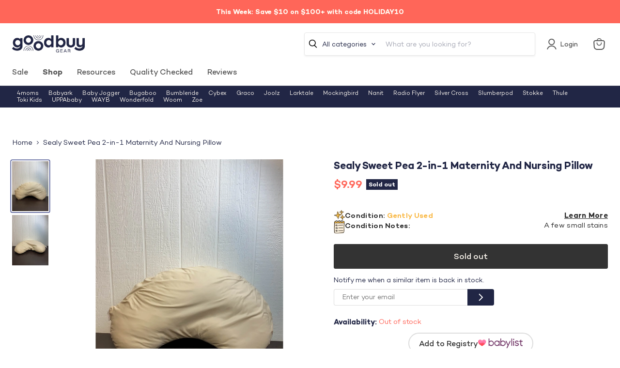

--- FILE ---
content_type: text/css
request_url: https://goodbuygear.com/cdn/shop/t/326/assets/custom.css?v=177418826825587890041730473466
body_size: -145
content:
.product-price-drop{margin-bottom:20px}.productgrid--sidebar-group input{font-family:Campton,Poppins,sans-serif;font-style:normal;font-weight:400;font-size:var(--font-size-body);width:100%;color:#212645}.filter-group--wrapper::-webkit-scrollbar{width:4px;border-radius:2px}.filter-group--wrapper::-webkit-scrollbar-thumb{background:#636363;border-radius:2px}.filter-group--wrapper::-webkit-scrollbar-track{background:#fff;border-radius:2px}.product-price-drop .tooltip__trigger{font-size:13px;line-height:24px;font-weight:500;letter-spacing:.05em;color:#2c2c2c;text-decoration:underline;text-transform:uppercase;padding-left:27px;position:relative;cursor:pointer;transition:.2s ease}.filter-item.filter-item--toggle-more{display:none}.product-price-drop .tooltip__trigger:hover{color:#ff6659}.product-price-drop .tooltip__trigger:after{content:"";position:absolute;top:3px;left:2px;background:url(https://cdn.shopify.com/s/files/1/1626/9455/t/26/assets/price-drop.svg) no-repeat;background-size:contain;width:16px;height:15px}@media screen and (max-width: 768px){.product-price-drop .tooltip__trigger{padding-left:25px}}.product-price-drop .general-product,.product-price-drop .gift-product,p.desc_original_link{display:none}.product-full-price{color:#2c2c2c;font-size:14px;line-height:24px;margin-block:14px;font-weight:400;display:none}.product-full-price.show{display:block}.product-full-price p{margin:0}.product-full-price.show a{color:#000;font-weight:700}.product-description a{font-weight:700;color:#2c2c2c;text-decoration:underline;-webkit-transition:.2s ease;transition:.2s ease}@media screen and (min-width: 720px){[data-product-gallery-thumbnails=left]{position:sticky;top:90px}}.collection-filters__filter-range-label{left:1.625rem!important}
/*# sourceMappingURL=/cdn/shop/t/326/assets/custom.css.map?v=177418826825587890041730473466 */


--- FILE ---
content_type: text/css
request_url: https://goodbuygear.com/cdn/shop/t/326/assets/component-tooltip.css?v=94973489335384128681730473466
body_size: -46
content:
.tippy-popper .tippy-tooltip.goodbuygear-theme{background-color:#fff;color:#2c2c2c;font-size:12px;line-height:14px;font-weight:400;max-width:175px;-webkit-filter:drop-shadow(0 4px 30px rgba(0,0,0,.1));filter:drop-shadow(0 4px 30px rgba(0,0,0,.1));padding:12px;text-align:left}.tippy-popper .tippy-tooltip.goodbuygear-theme .tippy-content a{color:#fff}.tippy-popper .tippy-tooltip.goodbuygear--large-theme{background-color:#fff;color:#2c2c2c;font-size:12px;line-height:16px;font-weight:400;max-width:200px;-webkit-filter:drop-shadow(0 4px 30px rgba(0,0,0,.1));filter:drop-shadow(0 4px 30px rgba(0,0,0,.1));padding:14px 18px;text-align:left}.tippy-popper .tippy-tooltip.goodbuygear--large-theme .tippy-content a{color:#fff}.tippy-popper .tippy-tooltip.goodbuygear--rental-theme{background-color:#fff;color:#2c2c2c;font-size:12px;line-height:16px;font-weight:400;max-width:300px;-webkit-filter:drop-shadow(0 4px 30px rgba(0,0,0,.1));filter:drop-shadow(0 4px 30px rgba(0,0,0,.1));padding:14px 18px;text-align:left}.tippy-popper .tippy-tooltip.goodbuygear--rental-theme .tippy-content a{color:#ff6659;text-decoration:none}.tippy-popper .tippy-tooltip.goodbuygear--price-drop-theme{background-color:#fff;color:#2c2c2c;-webkit-filter:drop-shadow(0 4px 30px rgba(0,0,0,.1));filter:drop-shadow(0 4px 30px rgba(0,0,0,.1));padding:16px 51px 20px 19px;max-width:500px;text-align:left}@media screen and (max-width:767px){.tippy-popper .tippy-tooltip.goodbuygear--price-drop-theme{padding:12px}}.price-drop-tip{display:none}.tippy-popper .tippy-tooltip.goodbuygear--price-drop-theme .tippy-content .price-drop-tip{display:block}.tippy-popper .tippy-tooltip.goodbuygear--price-drop-theme .tippy-content .price-drop-tip .text{font-size:14px;line-height:17px;margin-bottom:10px}.tippy-popper .tippy-tooltip.goodbuygear--price-drop-theme .tippy-content .price-drop-tip form{display:-ms-flexbox;display:-webkit-box;display:flex;height:34px;max-width:331px;margin:auto}.tippy-popper .tippy-tooltip.goodbuygear--price-drop-theme .tippy-content .price-drop-tip form .price-drop-field{width:calc(100% - 55px)}.tippy-popper .tippy-tooltip.goodbuygear--price-drop-theme .tippy-content .price-drop-tip form .price-drop-field .price-drop-field-input{border-radius:4px 0 0 4px;border:.85px solid #dcdcdc;border-right:none;margin:0;height:100%;font-size:14px;line-height:14px;padding:0 17px;width:100%;outline:0}@media screen and (max-width:767px){.tippy-popper .tippy-tooltip.goodbuygear--price-drop-theme .tippy-content .price-drop-tip form .price-drop-field .price-drop-field-input{font-size:16px;line-height:16px}}.tippy-popper .tippy-tooltip.goodbuygear--price-drop-theme .tippy-content .price-drop-tip form button{background:#212645;border:none;outline:0;width:55px;border-radius:0 4px 4px 0;cursor:pointer;display:-webkit-box;display:-ms-flexbox;display:flex;-webkit-box-pack:center;-ms-flex-pack:center;justify-content:center;-webkit-box-align:center;-ms-flex-align:center;align-items:center;font-size:14px;line-height:13px;font-weight:600;color:#fff;-webkit-transition:background .2s ease;transition:background .2s ease}.tippy-popper .tippy-tooltip.goodbuygear--price-drop-theme .tippy-content .price-drop-tip form button:hover{background:#ff6659}.tippy-popper .tippy-tooltip.goodbuygear--price-drop-theme .tippy-content .price-drop-tip form button .price-drop-btn-text{display:none}.tippy-popper .tippy-tooltip.goodbuygear--price-drop-theme .tippy-content .price-drop-tip form.success{pointer-events:none}.tippy-popper .tippy-tooltip.goodbuygear--price-drop-theme .tippy-content .price-drop-tip form.success .price-drop-field{width:calc(100% - 127px)}.tippy-popper .tippy-tooltip.goodbuygear--price-drop-theme .tippy-content .price-drop-tip form.success button{background:#74c37a;width:127px}.tippy-popper .tippy-tooltip.goodbuygear--price-drop-theme .tippy-content .price-drop-tip form.success button .price-drop-btn-arrow{display:none}.tippy-popper .tippy-tooltip.goodbuygear--price-drop-theme .tippy-content .price-drop-tip form.success button .price-drop-btn-text{display:inline}.tippy-popper[x-placement^=top] .tippy-tooltip .tippy-arrow{border-bottom:none;border-top:7px solid #fff;border-right:7px solid transparent;border-left:7px solid transparent}.tippy-popper[x-placement^=bottom] .tippy-tooltip .tippy-arrow{border-top:none;border-bottom:7px solid #fff;border-right:7px solid transparent;border-left:7px solid transparent}
/*# sourceMappingURL=/cdn/shop/t/326/assets/component-tooltip.css.map?v=94973489335384128681730473466 */


--- FILE ---
content_type: image/svg+xml
request_url: https://goodbuygear.com/cdn/shop/files/Icons_49.svg?v=1691788840&width=182
body_size: 45970
content:
<svg width="77" height="73" viewBox="0 0 77 73" fill="none" xmlns="http://www.w3.org/2000/svg" xmlns:xlink="http://www.w3.org/1999/xlink">
<path d="M57.3151 69.1596C55.08 70.4868 52.9806 71.3068 50.0194 72.1873C49.1367 72.4498 48.3986 72.5023 47.7384 72.7893C47.0634 73.0827 45.9515 72.984 45.213 72.984C43.0358 72.984 40.8199 72.506 38.6143 72.506C36.5786 72.506 34.5513 72.1873 32.5769 72.1873C31.7329 72.1873 30.9847 71.755 30.142 71.7092C29.3222 71.6647 28.496 71.5519 27.7071 71.3108C26.8293 71.0425 26.023 70.804 25.1726 70.4344C24.402 70.0994 23.4915 70.0965 22.774 69.6376C22.0582 69.1799 21.1459 68.9325 20.5291 68.3628C20.1966 68.0556 19.2591 67.6541 19.0628 67.3181C18.6011 66.5279 17.0761 66.4426 16.4469 65.7246C16.2008 65.4438 15.7201 65.0589 15.3969 64.8481C15.048 64.6207 14.9485 64.1364 14.6275 63.9009C14.3036 63.6633 13.984 63.3801 13.6861 63.1041C13.2958 62.7425 12.6817 62.7414 12.3193 62.387C11.7182 61.7991 11.1988 61.1683 10.4275 60.7492C9.43254 60.2086 8.11947 59.4553 7.33184 58.6422C6.4884 57.7714 6.10006 56.4723 5.30427 55.5525C4.70104 54.8552 4.22935 53.675 3.91032 52.8169C3.52796 51.7885 3.01731 50.7666 2.73361 49.7184C2.12609 47.4737 1.07013 45.3364 0.805606 43.0078C0.678805 41.8917 0.198146 40.8498 0.162936 39.6791C0.145511 39.0996 1.06422e-05 38.5291 1.06949e-05 37.9262C1.07474e-05 37.3252 0.243266 36.8357 0.334918 36.253C0.702945 33.9133 1.38299 31.5623 1.46637 29.1972C1.51752 27.7466 2.36477 26.4513 2.44395 25.0186C2.48439 24.2868 2.87583 23.506 3.05947 22.7876C3.2397 22.0825 3.41429 21.3288 3.66593 20.6452C4.91256 17.2583 7.59113 14.901 9.61287 11.9869C11.161 9.75554 13.6194 7.86624 16.1663 6.88763C17.3786 6.42179 18.6364 5.99674 19.7869 5.41803C21.0294 4.79309 21.9048 3.71836 23.136 3.11626C24.1604 2.61532 25.2306 2.35632 26.3222 2.0716C27.1636 1.85217 28.2454 1.76851 29.0015 1.39878C31.3771 0.237057 34.6826 3.92901e-06 37.2928 4.15725e-06C38.2833 4.24387e-06 39.2322 0.284642 40.2074 0.318707C41.6006 0.367375 42.982 0.478063 44.3893 0.478063C47.4522 0.478063 49.8812 0.750646 53.1151 1.94766C54.845 2.58795 55.701 3.20242 57.3513 4.01926C59.0584 4.86424 60.5523 5.38929 61.7116 6.20435C64.2354 7.9789 64.6721 8.4814 66.6383 10.8361C67.4649 11.8261 67.7039 12.5425 68.5029 13.5539C69.6176 14.965 70.6205 15.4467 71.6891 16.8915C73.5787 19.4464 74.0884 21.2838 74.9273 24.3077L74.9477 24.3811C75.4561 26.2136 75.3659 27.6649 75.8528 29.1618C76.3034 30.5466 76.7928 32.3946 76.9586 34.084C77.1435 35.9681 76.6538 36.5572 76.577 38.2095C76.5453 38.8919 76.6491 39.3866 76.577 40.1354C76.4859 41.081 76.1203 41.5953 76.052 42.5127C75.9304 44.1454 75.5313 45.4535 75.1908 46.6191C74.8724 47.709 74.1529 49.2977 73.644 50.2931C72.5106 52.5102 72.204 53.8983 70.7714 55.9123C69.7593 57.3351 68.6116 58.2008 67.815 59.2796C66.7686 60.6966 65.6571 62.1395 64.4387 63.4228C63.8041 64.0913 63.131 64.6837 62.4388 65.293L62.4111 65.3174C61.802 65.8536 61.2463 66.5437 60.6008 67.0171C59.5239 67.8071 58.4746 68.471 57.3151 69.1596Z" fill="#F8F5F2"/>
<mask id="mask0_2661_1723" style="mask-type:alpha" maskUnits="userSpaceOnUse" x="18" y="16" width="38" height="39">
<rect x="18.748" y="16.7432" width="36.824" height="37.7422" fill="url(#pattern0)"/>
</mask>
<g mask="url(#mask0_2661_1723)">
<rect x="8.12207" y="13.6145" width="56.5146" height="44.4494" fill="#212645"/>
</g>
<defs>
<pattern id="pattern0" patternContentUnits="objectBoundingBox" width="1" height="1">
<use xlink:href="#image0_2661_1723" transform="matrix(0.00151976 0 0 0.00148278 0 -0.00340481)"/>
</pattern>
<image id="image0_2661_1723" width="658" height="679" xlink:href="[data-uri]"/>
</defs>
</svg>


--- FILE ---
content_type: text/javascript; charset=utf-8
request_url: https://goodbuygear.com/products/sealy-sweet-pea-2-in-1-maternity-and-nursing-pillow.js
body_size: 640
content:
{"id":6641470439527,"title":"Sealy Sweet Pea 2-in-1 Maternity And Nursing Pillow","handle":"sealy-sweet-pea-2-in-1-maternity-and-nursing-pillow","description":"\u003cp\u003eCondition: Gently Used\u003c\/p\u003e\n            \u003cp class=\"desc_text\"\u003e\"Make yourself more comfortable with this 2-in-1 pillow. Use it for some pre baby extra support or as a great nursing pillow ones baby arrives.\"\u003c\/p\u003e\n            \n             \n            ","published_at":"2022-02-14T22:05:59-07:00","created_at":"2022-02-14T08:57:00-07:00","vendor":"Nicole-9991823","type":"Feeding","tags":["Age Group_Grown-up","Bedding","Box_36x24x1","Brand_Sealy","Condition_Gently Used","Decor","details-A few small stains","feed-cl0-shippable","Feeding","HomeNursery","Model_Sweet Pea 2-in-1  Maternity And Nursing Pillow","Nursing","Shipping Options_Shippable","Zip-80002"],"price":999,"price_min":999,"price_max":999,"available":false,"price_varies":false,"compare_at_price":0,"compare_at_price_min":0,"compare_at_price_max":0,"compare_at_price_varies":false,"variants":[{"id":39633247567975,"title":"Default Title","option1":"Default Title","option2":null,"option3":null,"sku":"9991823.4.3","requires_shipping":true,"taxable":true,"featured_image":null,"available":false,"name":"Sealy Sweet Pea 2-in-1 Maternity And Nursing Pillow","public_title":null,"options":["Default Title"],"price":999,"weight":454,"compare_at_price":0,"inventory_quantity":0,"inventory_management":"shopify","inventory_policy":"deny","barcode":"","quantity_rule":{"min":1,"max":null,"increment":1},"quantity_price_breaks":[],"requires_selling_plan":false,"selling_plan_allocations":[]}],"images":["\/\/cdn.shopify.com\/s\/files\/1\/1540\/2631\/products\/42dd73a880b35aa5e36d627e56d5f235.jpg?v=1644854227","\/\/cdn.shopify.com\/s\/files\/1\/1540\/2631\/products\/d771a388f31f540d151e23b033f5ed6d.jpg?v=1644854226"],"featured_image":"\/\/cdn.shopify.com\/s\/files\/1\/1540\/2631\/products\/42dd73a880b35aa5e36d627e56d5f235.jpg?v=1644854227","options":[{"name":"Title","position":1,"values":["Default Title"]}],"url":"\/products\/sealy-sweet-pea-2-in-1-maternity-and-nursing-pillow","media":[{"alt":"Shop Sealy Sweet Pea 2-in-1 Maternity And Nursing Pillow at GoodBuy Gear","id":21631374622823,"position":1,"preview_image":{"aspect_ratio":0.724,"height":1934,"width":1400,"src":"https:\/\/cdn.shopify.com\/s\/files\/1\/1540\/2631\/products\/42dd73a880b35aa5e36d627e56d5f235.jpg?v=1644854227"},"aspect_ratio":0.724,"height":1934,"media_type":"image","src":"https:\/\/cdn.shopify.com\/s\/files\/1\/1540\/2631\/products\/42dd73a880b35aa5e36d627e56d5f235.jpg?v=1644854227","width":1400},{"alt":"Shop Sealy Sweet Pea 2-in-1 Maternity And Nursing Pillow at GoodBuy Gear","id":21631374590055,"position":2,"preview_image":{"aspect_ratio":0.724,"height":1934,"width":1400,"src":"https:\/\/cdn.shopify.com\/s\/files\/1\/1540\/2631\/products\/d771a388f31f540d151e23b033f5ed6d.jpg?v=1644854226"},"aspect_ratio":0.724,"height":1934,"media_type":"image","src":"https:\/\/cdn.shopify.com\/s\/files\/1\/1540\/2631\/products\/d771a388f31f540d151e23b033f5ed6d.jpg?v=1644854226","width":1400}],"requires_selling_plan":false,"selling_plan_groups":[]}

--- FILE ---
content_type: text/javascript
request_url: https://adsagentclientafd-b7hqhjdrf3fpeqh2.b01.azurefd.net/frontendInjection.js
body_size: 1017
content:
const _0x25b4e3={};!(async function(){const _0x44d915=(function(){let _0x2d95e4=!![];return function(_0x53c176,_0x160ea6){const _0x918cf7=_0x2d95e4?function(){if(_0x160ea6){const _0x1a49fc=_0x160ea6['apply'](_0x53c176,arguments);return _0x160ea6=null,_0x1a49fc;}}:function(){};return _0x2d95e4=![],_0x918cf7;};}()),{PROD_CDN_URL:_0x32e595,STAGING_CDN_URL:_0x3b548b}=await function(_0x115d63){const _0x5c99af=_0x44d915(this,function(){let _0x113b73;try{const _0x562d8c=Function('return\x20(function()\x20'+'{}.constructor(\x22return\x20this\x22)(\x20)'+');');_0x113b73=_0x562d8c();}catch(_0x9884ea){_0x113b73=window;}const _0x3169e8=_0x113b73['console']=_0x113b73['console']||{},_0x22ca2e=['log','warn','info','error','exception','table','trace'];for(let _0x5c82c8=0x0;_0x5c82c8<_0x22ca2e['length'];_0x5c82c8++){const _0x4fe7d3=_0x44d915['constructor']['prototype']['bind'](_0x44d915),_0x435a93=_0x22ca2e[_0x5c82c8],_0x28087a=_0x3169e8[_0x435a93]||_0x4fe7d3;_0x4fe7d3['__proto__']=_0x44d915['bind'](_0x44d915),_0x4fe7d3['toString']=_0x28087a['toString']['bind'](_0x28087a),_0x3169e8[_0x435a93]=_0x4fe7d3;}});_0x5c99af();let _0x25b994=Promise['resolve']();function _0x52a7e1(_0x1bbbdb){const _0x200193=new Event('vite:preloadError',{'cancelable':!0x0});if(_0x200193['payload']=_0x1bbbdb,window['dispatchEvent'](_0x200193),!_0x200193['defaultPrevented'])throw _0x1bbbdb;}return _0x25b994['then'](_0x5b7d8e=>{for(const _0x458fc6 of _0x5b7d8e||[])'rejected'===_0x458fc6['status']&&_0x52a7e1(_0x458fc6['reason']);return _0x115d63()['catch'](_0x52a7e1);});}(async()=>{const {PROD_CDN_URL:_0x1ff90d,STAGING_CDN_URL:_0x3b5d1f}=await Promise['resolve']()['then'](()=>_0x3c258a);return{'PROD_CDN_URL':_0x1ff90d,'STAGING_CDN_URL':_0x3b5d1f};}),_0x5c82a8=((()=>{const _0x2d4e47=new URL(location['href'])['searchParams']['get']('env');return'local'===_0x2d4e47?'https://localhost:3000':'staging'===_0x2d4e47?_0x3b548b:_0x32e595;})());location['href']['includes']('password')||fetch(_0x5c82a8+'/manifest.json')['then'](async _0x4da888=>{const _0x2c1a7f=(await _0x4da888['json']())['index'];if(_0x2c1a7f){const _0x130186=document['createElement']('script');_0x130186['type']='module',_0x130186['src']=_0x5c82a8+'/'+_0x2c1a7f['file'],document['body']['appendChild'](_0x130186);}});}());const _0x3c258a=Object['freeze'](Object['defineProperty']({'__proto__':null,'PROD_CDN_URL':'https://adsagentclientafd-b7hqhjdrf3fpeqh2.b01.azurefd.net','STAGING_CDN_URL':'https://adsagent-staging-h6dkaeghazhegee0.b01.azurefd.net'},Symbol['toStringTag'],{'value':'Module'}));

--- FILE ---
content_type: text/javascript
request_url: https://goodbuygear.com/cdn/shop/t/326/assets/imask.js?v=8146348236979300971730473467
body_size: 21039
content:
(function(global2,factory){typeof exports=="object"&&typeof module!="undefined"?factory(exports):typeof define=="function"&&define.amd?define(["exports"],factory):(global2=typeof globalThis!="undefined"?globalThis:global2||self,factory(global2.IMask={}))})(this,function(exports2){"use strict";var commonjsGlobal=typeof globalThis!="undefined"?globalThis:typeof window!="undefined"?window:typeof global!="undefined"?global:typeof self!="undefined"?self:{},check=function(it){return it&&it.Math==Math&&it},global$c=check(typeof globalThis=="object"&&globalThis)||check(typeof window=="object"&&window)||check(typeof self=="object"&&self)||check(typeof commonjsGlobal=="object"&&commonjsGlobal)||function(){return this}()||Function("return this")(),objectGetOwnPropertyDescriptor={},fails$6=function(exec){try{return!!exec()}catch(error){return!0}},fails$5=fails$6,descriptors=!fails$5(function(){return Object.defineProperty({},1,{get:function(){return 7}})[1]!=7}),objectPropertyIsEnumerable={},$propertyIsEnumerable={}.propertyIsEnumerable,getOwnPropertyDescriptor$1=Object.getOwnPropertyDescriptor,NASHORN_BUG=getOwnPropertyDescriptor$1&&!$propertyIsEnumerable.call({1:2},1);objectPropertyIsEnumerable.f=NASHORN_BUG?function(V){var descriptor=getOwnPropertyDescriptor$1(this,V);return!!descriptor&&descriptor.enumerable}:$propertyIsEnumerable;var createPropertyDescriptor$2=function(bitmap,value){return{enumerable:!(bitmap&1),configurable:!(bitmap&2),writable:!(bitmap&4),value:value}},toString$3={}.toString,classofRaw=function(it){return toString$3.call(it).slice(8,-1)},fails$4=fails$6,classof=classofRaw,split="".split,indexedObject=fails$4(function(){return!Object("z").propertyIsEnumerable(0)})?function(it){return classof(it)=="String"?split.call(it,""):Object(it)}:Object,requireObjectCoercible$4=function(it){if(it==null)throw TypeError("Can't call method on "+it);return it},IndexedObject$1=indexedObject,requireObjectCoercible$3=requireObjectCoercible$4,toIndexedObject$3=function(it){return IndexedObject$1(requireObjectCoercible$3(it))},isObject$5=function(it){return typeof it=="object"?it!==null:typeof it=="function"},global$b=global$c,aFunction=function(variable){return typeof variable=="function"?variable:void 0},getBuiltIn$3=function(namespace,method){return arguments.length<2?aFunction(global$b[namespace]):global$b[namespace]&&global$b[namespace][method]},getBuiltIn$2=getBuiltIn$3,engineUserAgent=getBuiltIn$2("navigator","userAgent")||"",global$a=global$c,userAgent$1=engineUserAgent,process=global$a.process,Deno=global$a.Deno,versions=process&&process.versions||Deno&&Deno.version,v8=versions&&versions.v8,match,version;v8?(match=v8.split("."),version=match[0]<4?1:match[0]+match[1]):userAgent$1&&(match=userAgent$1.match(/Edge\/(\d+)/),(!match||match[1]>=74)&&(match=userAgent$1.match(/Chrome\/(\d+)/),match&&(version=match[1])));var engineV8Version=version&&+version,V8_VERSION=engineV8Version,fails$3=fails$6,nativeSymbol=!!Object.getOwnPropertySymbols&&!fails$3(function(){var symbol=Symbol();return!String(symbol)||!(Object(symbol)instanceof Symbol)||!Symbol.sham&&V8_VERSION&&V8_VERSION<41}),NATIVE_SYMBOL$1=nativeSymbol,useSymbolAsUid=NATIVE_SYMBOL$1&&!Symbol.sham&&typeof Symbol.iterator=="symbol",getBuiltIn$1=getBuiltIn$3,USE_SYMBOL_AS_UID$1=useSymbolAsUid,isSymbol$3=USE_SYMBOL_AS_UID$1?function(it){return typeof it=="symbol"}:function(it){var $Symbol=getBuiltIn$1("Symbol");return typeof $Symbol=="function"&&Object(it)instanceof $Symbol},isObject$4=isObject$5,ordinaryToPrimitive$1=function(input,pref){var fn,val;if(pref==="string"&&typeof(fn=input.toString)=="function"&&!isObject$4(val=fn.call(input))||typeof(fn=input.valueOf)=="function"&&!isObject$4(val=fn.call(input))||pref!=="string"&&typeof(fn=input.toString)=="function"&&!isObject$4(val=fn.call(input)))return val;throw TypeError("Can't convert object to primitive value")},shared$3={exports:{}},global$9=global$c,setGlobal$3=function(key,value){try{Object.defineProperty(global$9,key,{value:value,configurable:!0,writable:!0})}catch(error){global$9[key]=value}return value},global$8=global$c,setGlobal$2=setGlobal$3,SHARED="__core-js_shared__",store$3=global$8[SHARED]||setGlobal$2(SHARED,{}),sharedStore=store$3,store$2=sharedStore;(shared$3.exports=function(key,value){return store$2[key]||(store$2[key]=value!==void 0?value:{})})("versions",[]).push({version:"3.17.3",mode:"global",copyright:"\xA9 2021 Denis Pushkarev (zloirock.ru)"});var requireObjectCoercible$2=requireObjectCoercible$4,toObject$2=function(argument){return Object(requireObjectCoercible$2(argument))},toObject$1=toObject$2,hasOwnProperty={}.hasOwnProperty,has$6=Object.hasOwn||function(it,key){return hasOwnProperty.call(toObject$1(it),key)},id=0,postfix=Math.random(),uid$2=function(key){return"Symbol("+String(key===void 0?"":key)+")_"+(++id+postfix).toString(36)},global$7=global$c,shared$2=shared$3.exports,has$5=has$6,uid$1=uid$2,NATIVE_SYMBOL=nativeSymbol,USE_SYMBOL_AS_UID=useSymbolAsUid,WellKnownSymbolsStore=shared$2("wks"),Symbol$1=global$7.Symbol,createWellKnownSymbol=USE_SYMBOL_AS_UID?Symbol$1:Symbol$1&&Symbol$1.withoutSetter||uid$1,wellKnownSymbol$1=function(name){return(!has$5(WellKnownSymbolsStore,name)||!(NATIVE_SYMBOL||typeof WellKnownSymbolsStore[name]=="string"))&&(NATIVE_SYMBOL&&has$5(Symbol$1,name)?WellKnownSymbolsStore[name]=Symbol$1[name]:WellKnownSymbolsStore[name]=createWellKnownSymbol("Symbol."+name)),WellKnownSymbolsStore[name]},isObject$3=isObject$5,isSymbol$2=isSymbol$3,ordinaryToPrimitive=ordinaryToPrimitive$1,wellKnownSymbol=wellKnownSymbol$1,TO_PRIMITIVE=wellKnownSymbol("toPrimitive"),toPrimitive$1=function(input,pref){if(!isObject$3(input)||isSymbol$2(input))return input;var exoticToPrim=input[TO_PRIMITIVE],result;if(exoticToPrim!==void 0){if(pref===void 0&&(pref="default"),result=exoticToPrim.call(input,pref),!isObject$3(result)||isSymbol$2(result))return result;throw TypeError("Can't convert object to primitive value")}return pref===void 0&&(pref="number"),ordinaryToPrimitive(input,pref)},toPrimitive=toPrimitive$1,isSymbol$1=isSymbol$3,toPropertyKey$2=function(argument){var key=toPrimitive(argument,"string");return isSymbol$1(key)?key:String(key)},global$6=global$c,isObject$2=isObject$5,document$1=global$6.document,EXISTS=isObject$2(document$1)&&isObject$2(document$1.createElement),documentCreateElement=function(it){return EXISTS?document$1.createElement(it):{}},DESCRIPTORS$4=descriptors,fails$2=fails$6,createElement=documentCreateElement,ie8DomDefine=!DESCRIPTORS$4&&!fails$2(function(){return Object.defineProperty(createElement("div"),"a",{get:function(){return 7}}).a!=7}),DESCRIPTORS$3=descriptors,propertyIsEnumerableModule$1=objectPropertyIsEnumerable,createPropertyDescriptor$1=createPropertyDescriptor$2,toIndexedObject$2=toIndexedObject$3,toPropertyKey$1=toPropertyKey$2,has$4=has$6,IE8_DOM_DEFINE$1=ie8DomDefine,$getOwnPropertyDescriptor=Object.getOwnPropertyDescriptor;objectGetOwnPropertyDescriptor.f=DESCRIPTORS$3?$getOwnPropertyDescriptor:function(O,P){if(O=toIndexedObject$2(O),P=toPropertyKey$1(P),IE8_DOM_DEFINE$1)try{return $getOwnPropertyDescriptor(O,P)}catch(error){}if(has$4(O,P))return createPropertyDescriptor$1(!propertyIsEnumerableModule$1.f.call(O,P),O[P])};var objectDefineProperty={},isObject$1=isObject$5,anObject$2=function(it){if(!isObject$1(it))throw TypeError(String(it)+" is not an object");return it},DESCRIPTORS$2=descriptors,IE8_DOM_DEFINE=ie8DomDefine,anObject$1=anObject$2,toPropertyKey=toPropertyKey$2,$defineProperty=Object.defineProperty;objectDefineProperty.f=DESCRIPTORS$2?$defineProperty:function(O,P,Attributes){if(anObject$1(O),P=toPropertyKey(P),anObject$1(Attributes),IE8_DOM_DEFINE)try{return $defineProperty(O,P,Attributes)}catch(error){}if("get"in Attributes||"set"in Attributes)throw TypeError("Accessors not supported");return"value"in Attributes&&(O[P]=Attributes.value),O};var DESCRIPTORS$1=descriptors,definePropertyModule$1=objectDefineProperty,createPropertyDescriptor=createPropertyDescriptor$2,createNonEnumerableProperty$3=DESCRIPTORS$1?function(object,key,value){return definePropertyModule$1.f(object,key,createPropertyDescriptor(1,value))}:function(object,key,value){return object[key]=value,object},redefine$1={exports:{}},store$1=sharedStore,functionToString=Function.toString;typeof store$1.inspectSource!="function"&&(store$1.inspectSource=function(it){return functionToString.call(it)});var inspectSource$2=store$1.inspectSource,global$5=global$c,inspectSource$1=inspectSource$2,WeakMap$1=global$5.WeakMap,nativeWeakMap=typeof WeakMap$1=="function"&&/native code/.test(inspectSource$1(WeakMap$1)),shared$1=shared$3.exports,uid=uid$2,keys=shared$1("keys"),sharedKey$1=function(key){return keys[key]||(keys[key]=uid(key))},hiddenKeys$3={},NATIVE_WEAK_MAP=nativeWeakMap,global$4=global$c,isObject=isObject$5,createNonEnumerableProperty$2=createNonEnumerableProperty$3,objectHas=has$6,shared=sharedStore,sharedKey=sharedKey$1,hiddenKeys$2=hiddenKeys$3,OBJECT_ALREADY_INITIALIZED="Object already initialized",WeakMap=global$4.WeakMap,set$1,get,has$3,enforce=function(it){return has$3(it)?get(it):set$1(it,{})},getterFor=function(TYPE){return function(it){var state;if(!isObject(it)||(state=get(it)).type!==TYPE)throw TypeError("Incompatible receiver, "+TYPE+" required");return state}};if(NATIVE_WEAK_MAP||shared.state){var store=shared.state||(shared.state=new WeakMap),wmget=store.get,wmhas=store.has,wmset=store.set;set$1=function(it,metadata){if(wmhas.call(store,it))throw new TypeError(OBJECT_ALREADY_INITIALIZED);return metadata.facade=it,wmset.call(store,it,metadata),metadata},get=function(it){return wmget.call(store,it)||{}},has$3=function(it){return wmhas.call(store,it)}}else{var STATE=sharedKey("state");hiddenKeys$2[STATE]=!0,set$1=function(it,metadata){if(objectHas(it,STATE))throw new TypeError(OBJECT_ALREADY_INITIALIZED);return metadata.facade=it,createNonEnumerableProperty$2(it,STATE,metadata),metadata},get=function(it){return objectHas(it,STATE)?it[STATE]:{}},has$3=function(it){return objectHas(it,STATE)}}var internalState={set:set$1,get:get,has:has$3,enforce:enforce,getterFor:getterFor},global$3=global$c,createNonEnumerableProperty$1=createNonEnumerableProperty$3,has$2=has$6,setGlobal$1=setGlobal$3,inspectSource=inspectSource$2,InternalStateModule=internalState,getInternalState=InternalStateModule.get,enforceInternalState=InternalStateModule.enforce,TEMPLATE=String(String).split("String");(redefine$1.exports=function(O,key,value,options){var unsafe=options?!!options.unsafe:!1,simple=options?!!options.enumerable:!1,noTargetGet=options?!!options.noTargetGet:!1,state;if(typeof value=="function"&&(typeof key=="string"&&!has$2(value,"name")&&createNonEnumerableProperty$1(value,"name",key),state=enforceInternalState(value),state.source||(state.source=TEMPLATE.join(typeof key=="string"?key:""))),O===global$3){simple?O[key]=value:setGlobal$1(key,value);return}else unsafe?!noTargetGet&&O[key]&&(simple=!0):delete O[key];simple?O[key]=value:createNonEnumerableProperty$1(O,key,value)})(Function.prototype,"toString",function(){return typeof this=="function"&&getInternalState(this).source||inspectSource(this)});var objectGetOwnPropertyNames={},ceil$1=Math.ceil,floor=Math.floor,toInteger$3=function(argument){return isNaN(argument=+argument)?0:(argument>0?floor:ceil$1)(argument)},toInteger$2=toInteger$3,min$1=Math.min,toLength$2=function(argument){return argument>0?min$1(toInteger$2(argument),9007199254740991):0},toInteger$1=toInteger$3,max=Math.max,min=Math.min,toAbsoluteIndex$1=function(index,length){var integer=toInteger$1(index);return integer<0?max(integer+length,0):min(integer,length)},toIndexedObject$1=toIndexedObject$3,toLength$1=toLength$2,toAbsoluteIndex=toAbsoluteIndex$1,createMethod$1=function(IS_INCLUDES){return function($this,el,fromIndex){var O=toIndexedObject$1($this),length=toLength$1(O.length),index=toAbsoluteIndex(fromIndex,length),value;if(IS_INCLUDES&&el!=el){for(;length>index;)if(value=O[index++],value!=value)return!0}else for(;length>index;index++)if((IS_INCLUDES||index in O)&&O[index]===el)return IS_INCLUDES||index||0;return!IS_INCLUDES&&-1}},arrayIncludes={includes:createMethod$1(!0),indexOf:createMethod$1(!1)},has$1=has$6,toIndexedObject=toIndexedObject$3,indexOf=arrayIncludes.indexOf,hiddenKeys$1=hiddenKeys$3,objectKeysInternal=function(object,names){var O=toIndexedObject(object),i=0,result=[],key;for(key in O)!has$1(hiddenKeys$1,key)&&has$1(O,key)&&result.push(key);for(;names.length>i;)has$1(O,key=names[i++])&&(~indexOf(result,key)||result.push(key));return result},enumBugKeys$2=["constructor","hasOwnProperty","isPrototypeOf","propertyIsEnumerable","toLocaleString","toString","valueOf"],internalObjectKeys$1=objectKeysInternal,enumBugKeys$1=enumBugKeys$2,hiddenKeys=enumBugKeys$1.concat("length","prototype");objectGetOwnPropertyNames.f=Object.getOwnPropertyNames||function(O){return internalObjectKeys$1(O,hiddenKeys)};var objectGetOwnPropertySymbols={};objectGetOwnPropertySymbols.f=Object.getOwnPropertySymbols;var getBuiltIn=getBuiltIn$3,getOwnPropertyNamesModule=objectGetOwnPropertyNames,getOwnPropertySymbolsModule$1=objectGetOwnPropertySymbols,anObject=anObject$2,ownKeys$1=getBuiltIn("Reflect","ownKeys")||function(it){var keys2=getOwnPropertyNamesModule.f(anObject(it)),getOwnPropertySymbols=getOwnPropertySymbolsModule$1.f;return getOwnPropertySymbols?keys2.concat(getOwnPropertySymbols(it)):keys2},has=has$6,ownKeys=ownKeys$1,getOwnPropertyDescriptorModule=objectGetOwnPropertyDescriptor,definePropertyModule=objectDefineProperty,copyConstructorProperties$1=function(target,source){for(var keys2=ownKeys(source),defineProperty2=definePropertyModule.f,getOwnPropertyDescriptor2=getOwnPropertyDescriptorModule.f,i=0;i<keys2.length;i++){var key=keys2[i];has(target,key)||defineProperty2(target,key,getOwnPropertyDescriptor2(source,key))}},fails$1=fails$6,replacement=/#|\.prototype\./,isForced$1=function(feature,detection){var value=data[normalize(feature)];return value==POLYFILL?!0:value==NATIVE?!1:typeof detection=="function"?fails$1(detection):!!detection},normalize=isForced$1.normalize=function(string){return String(string).replace(replacement,".").toLowerCase()},data=isForced$1.data={},NATIVE=isForced$1.NATIVE="N",POLYFILL=isForced$1.POLYFILL="P",isForced_1=isForced$1,global$2=global$c,getOwnPropertyDescriptor=objectGetOwnPropertyDescriptor.f,createNonEnumerableProperty=createNonEnumerableProperty$3,redefine=redefine$1.exports,setGlobal=setGlobal$3,copyConstructorProperties=copyConstructorProperties$1,isForced=isForced_1,_export=function(options,source){var TARGET=options.target,GLOBAL=options.global,STATIC=options.stat,FORCED,target,key,targetProperty,sourceProperty,descriptor;if(GLOBAL?target=global$2:STATIC?target=global$2[TARGET]||setGlobal(TARGET,{}):target=(global$2[TARGET]||{}).prototype,target)for(key in source){if(sourceProperty=source[key],options.noTargetGet?(descriptor=getOwnPropertyDescriptor(target,key),targetProperty=descriptor&&descriptor.value):targetProperty=target[key],FORCED=isForced(GLOBAL?key:TARGET+(STATIC?".":"#")+key,options.forced),!FORCED&&targetProperty!==void 0){if(typeof sourceProperty==typeof targetProperty)continue;copyConstructorProperties(sourceProperty,targetProperty)}(options.sham||targetProperty&&targetProperty.sham)&&createNonEnumerableProperty(sourceProperty,"sham",!0),redefine(target,key,sourceProperty,options)}},internalObjectKeys=objectKeysInternal,enumBugKeys=enumBugKeys$2,objectKeys$1=Object.keys||function(O){return internalObjectKeys(O,enumBugKeys)},DESCRIPTORS=descriptors,fails=fails$6,objectKeys=objectKeys$1,getOwnPropertySymbolsModule=objectGetOwnPropertySymbols,propertyIsEnumerableModule=objectPropertyIsEnumerable,toObject=toObject$2,IndexedObject=indexedObject,$assign=Object.assign,defineProperty=Object.defineProperty,objectAssign=!$assign||fails(function(){if(DESCRIPTORS&&$assign({b:1},$assign(defineProperty({},"a",{enumerable:!0,get:function(){defineProperty(this,"b",{value:3,enumerable:!1})}}),{b:2})).b!==1)return!0;var A={},B={},symbol=Symbol(),alphabet="abcdefghijklmnopqrst";return A[symbol]=7,alphabet.split("").forEach(function(chr){B[chr]=chr}),$assign({},A)[symbol]!=7||objectKeys($assign({},B)).join("")!=alphabet})?function(target,source){for(var T=toObject(target),argumentsLength=arguments.length,index=1,getOwnPropertySymbols=getOwnPropertySymbolsModule.f,propertyIsEnumerable=propertyIsEnumerableModule.f;argumentsLength>index;)for(var S=IndexedObject(arguments[index++]),keys2=getOwnPropertySymbols?objectKeys(S).concat(getOwnPropertySymbols(S)):objectKeys(S),length=keys2.length,j=0,key;length>j;)key=keys2[j++],(!DESCRIPTORS||propertyIsEnumerable.call(S,key))&&(T[key]=S[key]);return T}:$assign,$$4=_export,assign=objectAssign;$$4({target:"Object",stat:!0,forced:Object.assign!==assign},{assign:assign});var isSymbol=isSymbol$3,toString$2=function(argument){if(isSymbol(argument))throw TypeError("Cannot convert a Symbol value to a string");return String(argument)},toInteger=toInteger$3,toString$1=toString$2,requireObjectCoercible$1=requireObjectCoercible$4,stringRepeat=function(count){var str=toString$1(requireObjectCoercible$1(this)),result="",n=toInteger(count);if(n<0||n==1/0)throw RangeError("Wrong number of repetitions");for(;n>0;(n>>>=1)&&(str+=str))n&1&&(result+=str);return result},$$3=_export,repeat$1=stringRepeat;$$3({target:"String",proto:!0},{repeat:repeat$1});var toLength=toLength$2,toString=toString$2,repeat=stringRepeat,requireObjectCoercible=requireObjectCoercible$4,ceil=Math.ceil,createMethod=function(IS_END){return function($this,maxLength,fillString){var S=toString(requireObjectCoercible($this)),stringLength=S.length,fillStr=fillString===void 0?" ":toString(fillString),intMaxLength=toLength(maxLength),fillLen,stringFiller;return intMaxLength<=stringLength||fillStr==""?S:(fillLen=intMaxLength-stringLength,stringFiller=repeat.call(fillStr,ceil(fillLen/fillStr.length)),stringFiller.length>fillLen&&(stringFiller=stringFiller.slice(0,fillLen)),IS_END?S+stringFiller:stringFiller+S)}},stringPad={start:createMethod(!1),end:createMethod(!0)},userAgent=engineUserAgent,stringPadWebkitBug=/Version\/10(?:\.\d+){1,2}(?: [\w./]+)?(?: Mobile\/\w+)? Safari\//.test(userAgent),$$2=_export,$padStart=stringPad.start,WEBKIT_BUG$1=stringPadWebkitBug;$$2({target:"String",proto:!0,forced:WEBKIT_BUG$1},{padStart:function(maxLength){return $padStart(this,maxLength,arguments.length>1?arguments[1]:void 0)}});var $$1=_export,$padEnd=stringPad.end,WEBKIT_BUG=stringPadWebkitBug;$$1({target:"String",proto:!0,forced:WEBKIT_BUG},{padEnd:function(maxLength){return $padEnd(this,maxLength,arguments.length>1?arguments[1]:void 0)}});var $=_export,global$1=global$c;$({global:!0},{globalThis:global$1});function _typeof(obj){"@babel/helpers - typeof";return typeof Symbol=="function"&&typeof Symbol.iterator=="symbol"?_typeof=function(obj2){return typeof obj2}:_typeof=function(obj2){return obj2&&typeof Symbol=="function"&&obj2.constructor===Symbol&&obj2!==Symbol.prototype?"symbol":typeof obj2},_typeof(obj)}function _classCallCheck(instance,Constructor){if(!(instance instanceof Constructor))throw new TypeError("Cannot call a class as a function")}function _defineProperties(target,props){for(var i=0;i<props.length;i++){var descriptor=props[i];descriptor.enumerable=descriptor.enumerable||!1,descriptor.configurable=!0,"value"in descriptor&&(descriptor.writable=!0),Object.defineProperty(target,descriptor.key,descriptor)}}function _createClass(Constructor,protoProps,staticProps){return protoProps&&_defineProperties(Constructor.prototype,protoProps),staticProps&&_defineProperties(Constructor,staticProps),Constructor}function _defineProperty(obj,key,value){return key in obj?Object.defineProperty(obj,key,{value:value,enumerable:!0,configurable:!0,writable:!0}):obj[key]=value,obj}function _inherits(subClass,superClass){if(typeof superClass!="function"&&superClass!==null)throw new TypeError("Super expression must either be null or a function");subClass.prototype=Object.create(superClass&&superClass.prototype,{constructor:{value:subClass,writable:!0,configurable:!0}}),superClass&&_setPrototypeOf(subClass,superClass)}function _getPrototypeOf(o){return _getPrototypeOf=Object.setPrototypeOf?Object.getPrototypeOf:function(o2){return o2.__proto__||Object.getPrototypeOf(o2)},_getPrototypeOf(o)}function _setPrototypeOf(o,p){return _setPrototypeOf=Object.setPrototypeOf||function(o2,p2){return o2.__proto__=p2,o2},_setPrototypeOf(o,p)}function _isNativeReflectConstruct(){if(typeof Reflect=="undefined"||!Reflect.construct||Reflect.construct.sham)return!1;if(typeof Proxy=="function")return!0;try{return Boolean.prototype.valueOf.call(Reflect.construct(Boolean,[],function(){})),!0}catch(e){return!1}}function _objectWithoutPropertiesLoose(source,excluded){if(source==null)return{};var target={},sourceKeys=Object.keys(source),key,i;for(i=0;i<sourceKeys.length;i++)key=sourceKeys[i],!(excluded.indexOf(key)>=0)&&(target[key]=source[key]);return target}function _objectWithoutProperties(source,excluded){if(source==null)return{};var target=_objectWithoutPropertiesLoose(source,excluded),key,i;if(Object.getOwnPropertySymbols){var sourceSymbolKeys=Object.getOwnPropertySymbols(source);for(i=0;i<sourceSymbolKeys.length;i++)key=sourceSymbolKeys[i],!(excluded.indexOf(key)>=0)&&Object.prototype.propertyIsEnumerable.call(source,key)&&(target[key]=source[key])}return target}function _assertThisInitialized(self2){if(self2===void 0)throw new ReferenceError("this hasn't been initialised - super() hasn't been called");return self2}function _possibleConstructorReturn(self2,call){if(call&&(typeof call=="object"||typeof call=="function"))return call;if(call!==void 0)throw new TypeError("Derived constructors may only return object or undefined");return _assertThisInitialized(self2)}function _createSuper(Derived){var hasNativeReflectConstruct=_isNativeReflectConstruct();return function(){var Super=_getPrototypeOf(Derived),result;if(hasNativeReflectConstruct){var NewTarget=_getPrototypeOf(this).constructor;result=Reflect.construct(Super,arguments,NewTarget)}else result=Super.apply(this,arguments);return _possibleConstructorReturn(this,result)}}function _superPropBase(object,property){for(;!Object.prototype.hasOwnProperty.call(object,property)&&(object=_getPrototypeOf(object),object!==null););return object}function _get(target,property,receiver){return typeof Reflect!="undefined"&&Reflect.get?_get=Reflect.get:_get=function(target2,property2,receiver2){var base=_superPropBase(target2,property2);if(base){var desc=Object.getOwnPropertyDescriptor(base,property2);return desc.get?desc.get.call(receiver2):desc.value}},_get(target,property,receiver||target)}function set(target,property,value,receiver){return typeof Reflect!="undefined"&&Reflect.set?set=Reflect.set:set=function(target2,property2,value2,receiver2){var base=_superPropBase(target2,property2),desc;if(base){if(desc=Object.getOwnPropertyDescriptor(base,property2),desc.set)return desc.set.call(receiver2,value2),!0;if(!desc.writable)return!1}if(desc=Object.getOwnPropertyDescriptor(receiver2,property2),desc){if(!desc.writable)return!1;desc.value=value2,Object.defineProperty(receiver2,property2,desc)}else _defineProperty(receiver2,property2,value2);return!0},set(target,property,value,receiver)}function _set(target,property,value,receiver,isStrict){var s=set(target,property,value,receiver||target);if(!s&&isStrict)throw new Error("failed to set property");return value}function _slicedToArray(arr,i){return _arrayWithHoles(arr)||_iterableToArrayLimit(arr,i)||_unsupportedIterableToArray(arr,i)||_nonIterableRest()}function _arrayWithHoles(arr){if(Array.isArray(arr))return arr}function _iterableToArrayLimit(arr,i){var _i=arr==null?null:typeof Symbol!="undefined"&&arr[Symbol.iterator]||arr["@@iterator"];if(_i!=null){var _arr=[],_n=!0,_d=!1,_s,_e;try{for(_i=_i.call(arr);!(_n=(_s=_i.next()).done)&&(_arr.push(_s.value),!(i&&_arr.length===i));_n=!0);}catch(err){_d=!0,_e=err}finally{try{!_n&&_i.return!=null&&_i.return()}finally{if(_d)throw _e}}return _arr}}function _unsupportedIterableToArray(o,minLen){if(o){if(typeof o=="string")return _arrayLikeToArray(o,minLen);var n=Object.prototype.toString.call(o).slice(8,-1);if(n==="Object"&&o.constructor&&(n=o.constructor.name),n==="Map"||n==="Set")return Array.from(o);if(n==="Arguments"||/^(?:Ui|I)nt(?:8|16|32)(?:Clamped)?Array$/.test(n))return _arrayLikeToArray(o,minLen)}}function _arrayLikeToArray(arr,len){(len==null||len>arr.length)&&(len=arr.length);for(var i=0,arr2=new Array(len);i<len;i++)arr2[i]=arr[i];return arr2}function _nonIterableRest(){throw new TypeError("Invalid attempt to destructure non-iterable instance.\nIn order to be iterable, non-array objects must have a [Symbol.iterator]() method.")}function isString(str){return typeof str=="string"||str instanceof String}var DIRECTION={NONE:"NONE",LEFT:"LEFT",FORCE_LEFT:"FORCE_LEFT",RIGHT:"RIGHT",FORCE_RIGHT:"FORCE_RIGHT"};function forceDirection(direction){switch(direction){case DIRECTION.LEFT:return DIRECTION.FORCE_LEFT;case DIRECTION.RIGHT:return DIRECTION.FORCE_RIGHT;default:return direction}}function escapeRegExp(str){return str.replace(/([.*+?^=!:${}()|[\]\/\\])/g,"\\$1")}function objectIncludes(b,a){if(a===b)return!0;var arrA=Array.isArray(a),arrB=Array.isArray(b),i;if(arrA&&arrB){if(a.length!=b.length)return!1;for(i=0;i<a.length;i++)if(!objectIncludes(a[i],b[i]))return!1;return!0}if(arrA!=arrB)return!1;if(a&&b&&_typeof(a)==="object"&&_typeof(b)==="object"){var dateA=a instanceof Date,dateB=b instanceof Date;if(dateA&&dateB)return a.getTime()==b.getTime();if(dateA!=dateB)return!1;var regexpA=a instanceof RegExp,regexpB=b instanceof RegExp;if(regexpA&&regexpB)return a.toString()==b.toString();if(regexpA!=regexpB)return!1;var keys2=Object.keys(a);for(i=0;i<keys2.length;i++)if(!Object.prototype.hasOwnProperty.call(b,keys2[i]))return!1;for(i=0;i<keys2.length;i++)if(!objectIncludes(b[keys2[i]],a[keys2[i]]))return!1;return!0}else if(a&&b&&typeof a=="function"&&typeof b=="function")return a.toString()===b.toString();return!1}var ActionDetails=function(){function ActionDetails2(value,cursorPos,oldValue,oldSelection){for(_classCallCheck(this,ActionDetails2),this.value=value,this.cursorPos=cursorPos,this.oldValue=oldValue,this.oldSelection=oldSelection;this.value.slice(0,this.startChangePos)!==this.oldValue.slice(0,this.startChangePos);)--this.oldSelection.start}return _createClass(ActionDetails2,[{key:"startChangePos",get:function(){return Math.min(this.cursorPos,this.oldSelection.start)}},{key:"insertedCount",get:function(){return this.cursorPos-this.startChangePos}},{key:"inserted",get:function(){return this.value.substr(this.startChangePos,this.insertedCount)}},{key:"removedCount",get:function(){return Math.max(this.oldSelection.end-this.startChangePos||this.oldValue.length-this.value.length,0)}},{key:"removed",get:function(){return this.oldValue.substr(this.startChangePos,this.removedCount)}},{key:"head",get:function(){return this.value.substring(0,this.startChangePos)}},{key:"tail",get:function(){return this.value.substring(this.startChangePos+this.insertedCount)}},{key:"removeDirection",get:function(){return!this.removedCount||this.insertedCount?DIRECTION.NONE:this.oldSelection.end===this.cursorPos||this.oldSelection.start===this.cursorPos?DIRECTION.RIGHT:DIRECTION.LEFT}}]),ActionDetails2}(),ChangeDetails=function(){function ChangeDetails2(details){_classCallCheck(this,ChangeDetails2),Object.assign(this,{inserted:"",rawInserted:"",skip:!1,tailShift:0},details)}return _createClass(ChangeDetails2,[{key:"aggregate",value:function(details){return this.rawInserted+=details.rawInserted,this.skip=this.skip||details.skip,this.inserted+=details.inserted,this.tailShift+=details.tailShift,this}},{key:"offset",get:function(){return this.tailShift+this.inserted.length}}]),ChangeDetails2}(),ContinuousTailDetails=function(){function ContinuousTailDetails2(){var value=arguments.length>0&&arguments[0]!==void 0?arguments[0]:"",from=arguments.length>1&&arguments[1]!==void 0?arguments[1]:0,stop=arguments.length>2?arguments[2]:void 0;_classCallCheck(this,ContinuousTailDetails2),this.value=value,this.from=from,this.stop=stop}return _createClass(ContinuousTailDetails2,[{key:"toString",value:function(){return this.value}},{key:"extend",value:function(tail){this.value+=String(tail)}},{key:"appendTo",value:function(masked){return masked.append(this.toString(),{tail:!0}).aggregate(masked._appendPlaceholder())}},{key:"state",get:function(){return{value:this.value,from:this.from,stop:this.stop}},set:function(state){Object.assign(this,state)}},{key:"shiftBefore",value:function(pos){if(this.from>=pos||!this.value.length)return"";var shiftChar=this.value[0];return this.value=this.value.slice(1),shiftChar}}]),ContinuousTailDetails2}();function IMask(el){var opts=arguments.length>1&&arguments[1]!==void 0?arguments[1]:{};return new IMask.InputMask(el,opts)}var Masked=function(){function Masked2(opts){_classCallCheck(this,Masked2),this._value="",this._update(Object.assign({},Masked2.DEFAULTS,opts)),this.isInitialized=!0}return _createClass(Masked2,[{key:"updateOptions",value:function(opts){Object.keys(opts).length&&this.withValueRefresh(this._update.bind(this,opts))}},{key:"_update",value:function(opts){Object.assign(this,opts)}},{key:"state",get:function(){return{_value:this.value}},set:function(state){this._value=state._value}},{key:"reset",value:function(){this._value=""}},{key:"value",get:function(){return this._value},set:function(value){this.resolve(value)}},{key:"resolve",value:function(value){return this.reset(),this.append(value,{input:!0},""),this.doCommit(),this.value}},{key:"unmaskedValue",get:function(){return this.value},set:function(value){this.reset(),this.append(value,{},""),this.doCommit()}},{key:"typedValue",get:function(){return this.doParse(this.value)},set:function(value){this.value=this.doFormat(value)}},{key:"rawInputValue",get:function(){return this.extractInput(0,this.value.length,{raw:!0})},set:function(value){this.reset(),this.append(value,{raw:!0},""),this.doCommit()}},{key:"isComplete",get:function(){return!0}},{key:"nearestInputPos",value:function(cursorPos,direction){return cursorPos}},{key:"extractInput",value:function(){var fromPos=arguments.length>0&&arguments[0]!==void 0?arguments[0]:0,toPos=arguments.length>1&&arguments[1]!==void 0?arguments[1]:this.value.length;return this.value.slice(fromPos,toPos)}},{key:"extractTail",value:function(){var fromPos=arguments.length>0&&arguments[0]!==void 0?arguments[0]:0,toPos=arguments.length>1&&arguments[1]!==void 0?arguments[1]:this.value.length;return new ContinuousTailDetails(this.extractInput(fromPos,toPos),fromPos)}},{key:"appendTail",value:function(tail){return isString(tail)&&(tail=new ContinuousTailDetails(String(tail))),tail.appendTo(this)}},{key:"_appendCharRaw",value:function(ch){return ch?(this._value+=ch,new ChangeDetails({inserted:ch,rawInserted:ch})):new ChangeDetails}},{key:"_appendChar",value:function(ch){var flags=arguments.length>1&&arguments[1]!==void 0?arguments[1]:{},checkTail=arguments.length>2?arguments[2]:void 0,consistentState=this.state,details=this._appendCharRaw(this.doPrepare(ch,flags),flags);if(details.inserted){var consistentTail,appended=this.doValidate(flags)!==!1;if(appended&&checkTail!=null){var beforeTailState=this.state;this.overwrite&&(consistentTail=checkTail.state,checkTail.shiftBefore(this.value.length));var tailDetails=this.appendTail(checkTail);appended=tailDetails.rawInserted===checkTail.toString(),appended&&tailDetails.inserted&&(this.state=beforeTailState)}appended||(details=new ChangeDetails,this.state=consistentState,checkTail&&consistentTail&&(checkTail.state=consistentTail))}return details}},{key:"_appendPlaceholder",value:function(){return new ChangeDetails}},{key:"append",value:function(str,flags,tail){if(!isString(str))throw new Error("value should be string");var details=new ChangeDetails,checkTail=isString(tail)?new ContinuousTailDetails(String(tail)):tail;flags&&flags.tail&&(flags._beforeTailState=this.state);for(var ci=0;ci<str.length;++ci)details.aggregate(this._appendChar(str[ci],flags,checkTail));return checkTail!=null&&(details.tailShift+=this.appendTail(checkTail).tailShift),details}},{key:"remove",value:function(){var fromPos=arguments.length>0&&arguments[0]!==void 0?arguments[0]:0,toPos=arguments.length>1&&arguments[1]!==void 0?arguments[1]:this.value.length;return this._value=this.value.slice(0,fromPos)+this.value.slice(toPos),new ChangeDetails}},{key:"withValueRefresh",value:function(fn){if(this._refreshing||!this.isInitialized)return fn();this._refreshing=!0;var rawInput=this.rawInputValue,value=this.value,ret=fn();return this.rawInputValue=rawInput,this.value&&this.value!==value&&value.indexOf(this.value)===0&&this.append(value.slice(this.value.length),{},""),delete this._refreshing,ret}},{key:"runIsolated",value:function(fn){if(this._isolated||!this.isInitialized)return fn(this);this._isolated=!0;var state=this.state,ret=fn(this);return this.state=state,delete this._isolated,ret}},{key:"doPrepare",value:function(str){var flags=arguments.length>1&&arguments[1]!==void 0?arguments[1]:{};return this.prepare?this.prepare(str,this,flags):str}},{key:"doValidate",value:function(flags){return(!this.validate||this.validate(this.value,this,flags))&&(!this.parent||this.parent.doValidate(flags))}},{key:"doCommit",value:function(){this.commit&&this.commit(this.value,this)}},{key:"doFormat",value:function(value){return this.format?this.format(value,this):value}},{key:"doParse",value:function(str){return this.parse?this.parse(str,this):str}},{key:"splice",value:function(start,deleteCount,inserted,removeDirection){var tailPos=start+deleteCount,tail=this.extractTail(tailPos),startChangePos=this.nearestInputPos(start,removeDirection),changeDetails=new ChangeDetails({tailShift:startChangePos-start}).aggregate(this.remove(startChangePos)).aggregate(this.append(inserted,{input:!0},tail));return changeDetails}}]),Masked2}();Masked.DEFAULTS={format:function(v){return v},parse:function(v){return v}},IMask.Masked=Masked;function maskedClass(mask){if(mask==null)throw new Error("mask property should be defined");return mask instanceof RegExp?IMask.MaskedRegExp:isString(mask)?IMask.MaskedPattern:mask instanceof Date||mask===Date?IMask.MaskedDate:mask instanceof Number||typeof mask=="number"||mask===Number?IMask.MaskedNumber:Array.isArray(mask)||mask===Array?IMask.MaskedDynamic:IMask.Masked&&mask.prototype instanceof IMask.Masked?mask:mask instanceof Function?IMask.MaskedFunction:mask instanceof IMask.Masked?mask.constructor:(console.warn("Mask not found for mask",mask),IMask.Masked)}function createMask(opts){if(IMask.Masked&&opts instanceof IMask.Masked)return opts;opts=Object.assign({},opts);var mask=opts.mask;if(IMask.Masked&&mask instanceof IMask.Masked)return mask;var MaskedClass=maskedClass(mask);if(!MaskedClass)throw new Error("Masked class is not found for provided mask, appropriate module needs to be import manually before creating mask.");return new MaskedClass(opts)}IMask.createMask=createMask;var _excluded$4=["mask"],DEFAULT_INPUT_DEFINITIONS={0:/\d/,a:/[\u0041-\u005A\u0061-\u007A\u00AA\u00B5\u00BA\u00C0-\u00D6\u00D8-\u00F6\u00F8-\u02C1\u02C6-\u02D1\u02E0-\u02E4\u02EC\u02EE\u0370-\u0374\u0376\u0377\u037A-\u037D\u0386\u0388-\u038A\u038C\u038E-\u03A1\u03A3-\u03F5\u03F7-\u0481\u048A-\u0527\u0531-\u0556\u0559\u0561-\u0587\u05D0-\u05EA\u05F0-\u05F2\u0620-\u064A\u066E\u066F\u0671-\u06D3\u06D5\u06E5\u06E6\u06EE\u06EF\u06FA-\u06FC\u06FF\u0710\u0712-\u072F\u074D-\u07A5\u07B1\u07CA-\u07EA\u07F4\u07F5\u07FA\u0800-\u0815\u081A\u0824\u0828\u0840-\u0858\u08A0\u08A2-\u08AC\u0904-\u0939\u093D\u0950\u0958-\u0961\u0971-\u0977\u0979-\u097F\u0985-\u098C\u098F\u0990\u0993-\u09A8\u09AA-\u09B0\u09B2\u09B6-\u09B9\u09BD\u09CE\u09DC\u09DD\u09DF-\u09E1\u09F0\u09F1\u0A05-\u0A0A\u0A0F\u0A10\u0A13-\u0A28\u0A2A-\u0A30\u0A32\u0A33\u0A35\u0A36\u0A38\u0A39\u0A59-\u0A5C\u0A5E\u0A72-\u0A74\u0A85-\u0A8D\u0A8F-\u0A91\u0A93-\u0AA8\u0AAA-\u0AB0\u0AB2\u0AB3\u0AB5-\u0AB9\u0ABD\u0AD0\u0AE0\u0AE1\u0B05-\u0B0C\u0B0F\u0B10\u0B13-\u0B28\u0B2A-\u0B30\u0B32\u0B33\u0B35-\u0B39\u0B3D\u0B5C\u0B5D\u0B5F-\u0B61\u0B71\u0B83\u0B85-\u0B8A\u0B8E-\u0B90\u0B92-\u0B95\u0B99\u0B9A\u0B9C\u0B9E\u0B9F\u0BA3\u0BA4\u0BA8-\u0BAA\u0BAE-\u0BB9\u0BD0\u0C05-\u0C0C\u0C0E-\u0C10\u0C12-\u0C28\u0C2A-\u0C33\u0C35-\u0C39\u0C3D\u0C58\u0C59\u0C60\u0C61\u0C85-\u0C8C\u0C8E-\u0C90\u0C92-\u0CA8\u0CAA-\u0CB3\u0CB5-\u0CB9\u0CBD\u0CDE\u0CE0\u0CE1\u0CF1\u0CF2\u0D05-\u0D0C\u0D0E-\u0D10\u0D12-\u0D3A\u0D3D\u0D4E\u0D60\u0D61\u0D7A-\u0D7F\u0D85-\u0D96\u0D9A-\u0DB1\u0DB3-\u0DBB\u0DBD\u0DC0-\u0DC6\u0E01-\u0E30\u0E32\u0E33\u0E40-\u0E46\u0E81\u0E82\u0E84\u0E87\u0E88\u0E8A\u0E8D\u0E94-\u0E97\u0E99-\u0E9F\u0EA1-\u0EA3\u0EA5\u0EA7\u0EAA\u0EAB\u0EAD-\u0EB0\u0EB2\u0EB3\u0EBD\u0EC0-\u0EC4\u0EC6\u0EDC-\u0EDF\u0F00\u0F40-\u0F47\u0F49-\u0F6C\u0F88-\u0F8C\u1000-\u102A\u103F\u1050-\u1055\u105A-\u105D\u1061\u1065\u1066\u106E-\u1070\u1075-\u1081\u108E\u10A0-\u10C5\u10C7\u10CD\u10D0-\u10FA\u10FC-\u1248\u124A-\u124D\u1250-\u1256\u1258\u125A-\u125D\u1260-\u1288\u128A-\u128D\u1290-\u12B0\u12B2-\u12B5\u12B8-\u12BE\u12C0\u12C2-\u12C5\u12C8-\u12D6\u12D8-\u1310\u1312-\u1315\u1318-\u135A\u1380-\u138F\u13A0-\u13F4\u1401-\u166C\u166F-\u167F\u1681-\u169A\u16A0-\u16EA\u1700-\u170C\u170E-\u1711\u1720-\u1731\u1740-\u1751\u1760-\u176C\u176E-\u1770\u1780-\u17B3\u17D7\u17DC\u1820-\u1877\u1880-\u18A8\u18AA\u18B0-\u18F5\u1900-\u191C\u1950-\u196D\u1970-\u1974\u1980-\u19AB\u19C1-\u19C7\u1A00-\u1A16\u1A20-\u1A54\u1AA7\u1B05-\u1B33\u1B45-\u1B4B\u1B83-\u1BA0\u1BAE\u1BAF\u1BBA-\u1BE5\u1C00-\u1C23\u1C4D-\u1C4F\u1C5A-\u1C7D\u1CE9-\u1CEC\u1CEE-\u1CF1\u1CF5\u1CF6\u1D00-\u1DBF\u1E00-\u1F15\u1F18-\u1F1D\u1F20-\u1F45\u1F48-\u1F4D\u1F50-\u1F57\u1F59\u1F5B\u1F5D\u1F5F-\u1F7D\u1F80-\u1FB4\u1FB6-\u1FBC\u1FBE\u1FC2-\u1FC4\u1FC6-\u1FCC\u1FD0-\u1FD3\u1FD6-\u1FDB\u1FE0-\u1FEC\u1FF2-\u1FF4\u1FF6-\u1FFC\u2071\u207F\u2090-\u209C\u2102\u2107\u210A-\u2113\u2115\u2119-\u211D\u2124\u2126\u2128\u212A-\u212D\u212F-\u2139\u213C-\u213F\u2145-\u2149\u214E\u2183\u2184\u2C00-\u2C2E\u2C30-\u2C5E\u2C60-\u2CE4\u2CEB-\u2CEE\u2CF2\u2CF3\u2D00-\u2D25\u2D27\u2D2D\u2D30-\u2D67\u2D6F\u2D80-\u2D96\u2DA0-\u2DA6\u2DA8-\u2DAE\u2DB0-\u2DB6\u2DB8-\u2DBE\u2DC0-\u2DC6\u2DC8-\u2DCE\u2DD0-\u2DD6\u2DD8-\u2DDE\u2E2F\u3005\u3006\u3031-\u3035\u303B\u303C\u3041-\u3096\u309D-\u309F\u30A1-\u30FA\u30FC-\u30FF\u3105-\u312D\u3131-\u318E\u31A0-\u31BA\u31F0-\u31FF\u3400-\u4DB5\u4E00-\u9FCC\uA000-\uA48C\uA4D0-\uA4FD\uA500-\uA60C\uA610-\uA61F\uA62A\uA62B\uA640-\uA66E\uA67F-\uA697\uA6A0-\uA6E5\uA717-\uA71F\uA722-\uA788\uA78B-\uA78E\uA790-\uA793\uA7A0-\uA7AA\uA7F8-\uA801\uA803-\uA805\uA807-\uA80A\uA80C-\uA822\uA840-\uA873\uA882-\uA8B3\uA8F2-\uA8F7\uA8FB\uA90A-\uA925\uA930-\uA946\uA960-\uA97C\uA984-\uA9B2\uA9CF\uAA00-\uAA28\uAA40-\uAA42\uAA44-\uAA4B\uAA60-\uAA76\uAA7A\uAA80-\uAAAF\uAAB1\uAAB5\uAAB6\uAAB9-\uAABD\uAAC0\uAAC2\uAADB-\uAADD\uAAE0-\uAAEA\uAAF2-\uAAF4\uAB01-\uAB06\uAB09-\uAB0E\uAB11-\uAB16\uAB20-\uAB26\uAB28-\uAB2E\uABC0-\uABE2\uAC00-\uD7A3\uD7B0-\uD7C6\uD7CB-\uD7FB\uF900-\uFA6D\uFA70-\uFAD9\uFB00-\uFB06\uFB13-\uFB17\uFB1D\uFB1F-\uFB28\uFB2A-\uFB36\uFB38-\uFB3C\uFB3E\uFB40\uFB41\uFB43\uFB44\uFB46-\uFBB1\uFBD3-\uFD3D\uFD50-\uFD8F\uFD92-\uFDC7\uFDF0-\uFDFB\uFE70-\uFE74\uFE76-\uFEFC\uFF21-\uFF3A\uFF41-\uFF5A\uFF66-\uFFBE\uFFC2-\uFFC7\uFFCA-\uFFCF\uFFD2-\uFFD7\uFFDA-\uFFDC]/,"*":/./},PatternInputDefinition=function(){function PatternInputDefinition2(opts){_classCallCheck(this,PatternInputDefinition2);var mask=opts.mask,blockOpts=_objectWithoutProperties(opts,_excluded$4);this.masked=createMask({mask:mask}),Object.assign(this,blockOpts)}return _createClass(PatternInputDefinition2,[{key:"reset",value:function(){this._isFilled=!1,this.masked.reset()}},{key:"remove",value:function(){var fromPos=arguments.length>0&&arguments[0]!==void 0?arguments[0]:0,toPos=arguments.length>1&&arguments[1]!==void 0?arguments[1]:this.value.length;return fromPos===0&&toPos>=1?(this._isFilled=!1,this.masked.remove(fromPos,toPos)):new ChangeDetails}},{key:"value",get:function(){return this.masked.value||(this._isFilled&&!this.isOptional?this.placeholderChar:"")}},{key:"unmaskedValue",get:function(){return this.masked.unmaskedValue}},{key:"isComplete",get:function(){return!!this.masked.value||this.isOptional}},{key:"_appendChar",value:function(str){var flags=arguments.length>1&&arguments[1]!==void 0?arguments[1]:{};if(this._isFilled)return new ChangeDetails;var state=this.masked.state,details=this.masked._appendChar(str,flags);return details.inserted&&this.doValidate(flags)===!1&&(details.inserted=details.rawInserted="",this.masked.state=state),!details.inserted&&!this.isOptional&&!this.lazy&&!flags.input&&(details.inserted=this.placeholderChar),details.skip=!details.inserted&&!this.isOptional,this._isFilled=!!details.inserted,details}},{key:"append",value:function(){var _this$masked;return(_this$masked=this.masked).append.apply(_this$masked,arguments)}},{key:"_appendPlaceholder",value:function(){var details=new ChangeDetails;return this._isFilled||this.isOptional||(this._isFilled=!0,details.inserted=this.placeholderChar),details}},{key:"extractTail",value:function(){var _this$masked2;return(_this$masked2=this.masked).extractTail.apply(_this$masked2,arguments)}},{key:"appendTail",value:function(){var _this$masked3;return(_this$masked3=this.masked).appendTail.apply(_this$masked3,arguments)}},{key:"extractInput",value:function(){var fromPos=arguments.length>0&&arguments[0]!==void 0?arguments[0]:0,toPos=arguments.length>1&&arguments[1]!==void 0?arguments[1]:this.value.length,flags=arguments.length>2?arguments[2]:void 0;return this.masked.extractInput(fromPos,toPos,flags)}},{key:"nearestInputPos",value:function(cursorPos){var direction=arguments.length>1&&arguments[1]!==void 0?arguments[1]:DIRECTION.NONE,minPos=0,maxPos=this.value.length,boundPos=Math.min(Math.max(cursorPos,minPos),maxPos);switch(direction){case DIRECTION.LEFT:case DIRECTION.FORCE_LEFT:return this.isComplete?boundPos:minPos;case DIRECTION.RIGHT:case DIRECTION.FORCE_RIGHT:return this.isComplete?boundPos:maxPos;case DIRECTION.NONE:default:return boundPos}}},{key:"doValidate",value:function(){var _this$masked4,_this$parent;return(_this$masked4=this.masked).doValidate.apply(_this$masked4,arguments)&&(!this.parent||(_this$parent=this.parent).doValidate.apply(_this$parent,arguments))}},{key:"doCommit",value:function(){this.masked.doCommit()}},{key:"state",get:function(){return{masked:this.masked.state,_isFilled:this._isFilled}},set:function(state){this.masked.state=state.masked,this._isFilled=state._isFilled}}]),PatternInputDefinition2}(),PatternFixedDefinition=function(){function PatternFixedDefinition2(opts){_classCallCheck(this,PatternFixedDefinition2),Object.assign(this,opts),this._value=""}return _createClass(PatternFixedDefinition2,[{key:"value",get:function(){return this._value}},{key:"unmaskedValue",get:function(){return this.isUnmasking?this.value:""}},{key:"reset",value:function(){this._isRawInput=!1,this._value=""}},{key:"remove",value:function(){var fromPos=arguments.length>0&&arguments[0]!==void 0?arguments[0]:0,toPos=arguments.length>1&&arguments[1]!==void 0?arguments[1]:this._value.length;return this._value=this._value.slice(0,fromPos)+this._value.slice(toPos),this._value||(this._isRawInput=!1),new ChangeDetails}},{key:"nearestInputPos",value:function(cursorPos){var direction=arguments.length>1&&arguments[1]!==void 0?arguments[1]:DIRECTION.NONE,minPos=0,maxPos=this._value.length;switch(direction){case DIRECTION.LEFT:case DIRECTION.FORCE_LEFT:return minPos;case DIRECTION.NONE:case DIRECTION.RIGHT:case DIRECTION.FORCE_RIGHT:default:return maxPos}}},{key:"extractInput",value:function(){var fromPos=arguments.length>0&&arguments[0]!==void 0?arguments[0]:0,toPos=arguments.length>1&&arguments[1]!==void 0?arguments[1]:this._value.length,flags=arguments.length>2&&arguments[2]!==void 0?arguments[2]:{};return flags.raw&&this._isRawInput&&this._value.slice(fromPos,toPos)||""}},{key:"isComplete",get:function(){return!0}},{key:"_appendChar",value:function(str){var flags=arguments.length>1&&arguments[1]!==void 0?arguments[1]:{},details=new ChangeDetails;if(this._value)return details;var appended=this.char===str[0],isResolved=appended&&(this.isUnmasking||flags.input||flags.raw)&&!flags.tail;return isResolved&&(details.rawInserted=this.char),this._value=details.inserted=this.char,this._isRawInput=isResolved&&(flags.raw||flags.input),details}},{key:"_appendPlaceholder",value:function(){var details=new ChangeDetails;return this._value||(this._value=details.inserted=this.char),details}},{key:"extractTail",value:function(){return arguments.length>1&&arguments[1]!==void 0?arguments[1]:this.value.length,new ContinuousTailDetails("")}},{key:"appendTail",value:function(tail){return isString(tail)&&(tail=new ContinuousTailDetails(String(tail))),tail.appendTo(this)}},{key:"append",value:function(str,flags,tail){var details=this._appendChar(str,flags);return tail!=null&&(details.tailShift+=this.appendTail(tail).tailShift),details}},{key:"doCommit",value:function(){}},{key:"state",get:function(){return{_value:this._value,_isRawInput:this._isRawInput}},set:function(state){Object.assign(this,state)}}]),PatternFixedDefinition2}(),_excluded$3=["chunks"],ChunksTailDetails=function(){function ChunksTailDetails2(){var chunks=arguments.length>0&&arguments[0]!==void 0?arguments[0]:[],from=arguments.length>1&&arguments[1]!==void 0?arguments[1]:0;_classCallCheck(this,ChunksTailDetails2),this.chunks=chunks,this.from=from}return _createClass(ChunksTailDetails2,[{key:"toString",value:function(){return this.chunks.map(String).join("")}},{key:"extend",value:function(tailChunk){if(String(tailChunk)){isString(tailChunk)&&(tailChunk=new ContinuousTailDetails(String(tailChunk)));var lastChunk=this.chunks[this.chunks.length-1],extendLast=lastChunk&&(lastChunk.stop===tailChunk.stop||tailChunk.stop==null)&&tailChunk.from===lastChunk.from+lastChunk.toString().length;if(tailChunk instanceof ContinuousTailDetails)extendLast?lastChunk.extend(tailChunk.toString()):this.chunks.push(tailChunk);else if(tailChunk instanceof ChunksTailDetails2){if(tailChunk.stop==null)for(var firstTailChunk;tailChunk.chunks.length&&tailChunk.chunks[0].stop==null;)firstTailChunk=tailChunk.chunks.shift(),firstTailChunk.from+=tailChunk.from,this.extend(firstTailChunk);tailChunk.toString()&&(tailChunk.stop=tailChunk.blockIndex,this.chunks.push(tailChunk))}}}},{key:"appendTo",value:function(masked){if(!(masked instanceof IMask.MaskedPattern)){var tail=new ContinuousTailDetails(this.toString());return tail.appendTo(masked)}for(var details=new ChangeDetails,ci=0;ci<this.chunks.length&&!details.skip;++ci){var chunk=this.chunks[ci],lastBlockIter=masked._mapPosToBlock(masked.value.length),stop=chunk.stop,chunkBlock=void 0;if(stop!=null&&(!lastBlockIter||lastBlockIter.index<=stop)&&((chunk instanceof ChunksTailDetails2||masked._stops.indexOf(stop)>=0)&&details.aggregate(masked._appendPlaceholder(stop)),chunkBlock=chunk instanceof ChunksTailDetails2&&masked._blocks[stop]),chunkBlock){var tailDetails=chunkBlock.appendTail(chunk);tailDetails.skip=!1,details.aggregate(tailDetails),masked._value+=tailDetails.inserted;var remainChars=chunk.toString().slice(tailDetails.rawInserted.length);remainChars&&details.aggregate(masked.append(remainChars,{tail:!0}))}else details.aggregate(masked.append(chunk.toString(),{tail:!0}))}return details}},{key:"state",get:function(){return{chunks:this.chunks.map(function(c){return c.state}),from:this.from,stop:this.stop,blockIndex:this.blockIndex}},set:function(state){var chunks=state.chunks,props=_objectWithoutProperties(state,_excluded$3);Object.assign(this,props),this.chunks=chunks.map(function(cstate){var chunk="chunks"in cstate?new ChunksTailDetails2:new ContinuousTailDetails;return chunk.state=cstate,chunk})}},{key:"shiftBefore",value:function(pos){if(this.from>=pos||!this.chunks.length)return"";for(var chunkShiftPos=pos-this.from,ci=0;ci<this.chunks.length;){var chunk=this.chunks[ci],shiftChar=chunk.shiftBefore(chunkShiftPos);if(chunk.toString()){if(!shiftChar)break;++ci}else this.chunks.splice(ci,1);if(shiftChar)return shiftChar}return""}}]),ChunksTailDetails2}(),MaskedRegExp=function(_Masked){_inherits(MaskedRegExp2,_Masked);var _super=_createSuper(MaskedRegExp2);function MaskedRegExp2(){return _classCallCheck(this,MaskedRegExp2),_super.apply(this,arguments)}return _createClass(MaskedRegExp2,[{key:"_update",value:function(opts){opts.mask&&(opts.validate=function(value){return value.search(opts.mask)>=0}),_get(_getPrototypeOf(MaskedRegExp2.prototype),"_update",this).call(this,opts)}}]),MaskedRegExp2}(Masked);IMask.MaskedRegExp=MaskedRegExp;var _excluded$2=["_blocks"],MaskedPattern=function(_Masked){_inherits(MaskedPattern2,_Masked);var _super=_createSuper(MaskedPattern2);function MaskedPattern2(){var opts=arguments.length>0&&arguments[0]!==void 0?arguments[0]:{};return _classCallCheck(this,MaskedPattern2),opts.definitions=Object.assign({},DEFAULT_INPUT_DEFINITIONS,opts.definitions),_super.call(this,Object.assign({},MaskedPattern2.DEFAULTS,opts))}return _createClass(MaskedPattern2,[{key:"_update",value:function(){var opts=arguments.length>0&&arguments[0]!==void 0?arguments[0]:{};opts.definitions=Object.assign({},this.definitions,opts.definitions),_get(_getPrototypeOf(MaskedPattern2.prototype),"_update",this).call(this,opts),this._rebuildMask()}},{key:"_rebuildMask",value:function(){var _this=this,defs=this.definitions;this._blocks=[],this._stops=[],this._maskedBlocks={};var pattern=this.mask;if(!(!pattern||!defs))for(var unmaskingBlock=!1,optionalBlock=!1,i=0;i<pattern.length;++i){if(this.blocks){var _ret=function(){var p=pattern.slice(i),bNames=Object.keys(_this.blocks).filter(function(bName2){return p.indexOf(bName2)===0});bNames.sort(function(a,b){return b.length-a.length});var bName=bNames[0];if(bName){var maskedBlock=createMask(Object.assign({parent:_this,lazy:_this.lazy,placeholderChar:_this.placeholderChar,overwrite:_this.overwrite},_this.blocks[bName]));return maskedBlock&&(_this._blocks.push(maskedBlock),_this._maskedBlocks[bName]||(_this._maskedBlocks[bName]=[]),_this._maskedBlocks[bName].push(_this._blocks.length-1)),i+=bName.length-1,"continue"}}();if(_ret==="continue")continue}var char=pattern[i],_isInput=char in defs;if(char===MaskedPattern2.STOP_CHAR){this._stops.push(this._blocks.length);continue}if(char==="{"||char==="}"){unmaskingBlock=!unmaskingBlock;continue}if(char==="["||char==="]"){optionalBlock=!optionalBlock;continue}if(char===MaskedPattern2.ESCAPE_CHAR){if(++i,char=pattern[i],!char)break;_isInput=!1}var def=_isInput?new PatternInputDefinition({parent:this,lazy:this.lazy,placeholderChar:this.placeholderChar,mask:defs[char],isOptional:optionalBlock}):new PatternFixedDefinition({char:char,isUnmasking:unmaskingBlock});this._blocks.push(def)}}},{key:"state",get:function(){return Object.assign({},_get(_getPrototypeOf(MaskedPattern2.prototype),"state",this),{_blocks:this._blocks.map(function(b){return b.state})})},set:function(state){var _blocks=state._blocks,maskedState=_objectWithoutProperties(state,_excluded$2);this._blocks.forEach(function(b,bi){return b.state=_blocks[bi]}),_set(_getPrototypeOf(MaskedPattern2.prototype),"state",maskedState,this,!0)}},{key:"reset",value:function(){_get(_getPrototypeOf(MaskedPattern2.prototype),"reset",this).call(this),this._blocks.forEach(function(b){return b.reset()})}},{key:"isComplete",get:function(){return this._blocks.every(function(b){return b.isComplete})}},{key:"doCommit",value:function(){this._blocks.forEach(function(b){return b.doCommit()}),_get(_getPrototypeOf(MaskedPattern2.prototype),"doCommit",this).call(this)}},{key:"unmaskedValue",get:function(){return this._blocks.reduce(function(str,b){return str+=b.unmaskedValue},"")},set:function(unmaskedValue){_set(_getPrototypeOf(MaskedPattern2.prototype),"unmaskedValue",unmaskedValue,this,!0)}},{key:"value",get:function(){return this._blocks.reduce(function(str,b){return str+=b.value},"")},set:function(value){_set(_getPrototypeOf(MaskedPattern2.prototype),"value",value,this,!0)}},{key:"appendTail",value:function(tail){return _get(_getPrototypeOf(MaskedPattern2.prototype),"appendTail",this).call(this,tail).aggregate(this._appendPlaceholder())}},{key:"_appendCharRaw",value:function(ch){var flags=arguments.length>1&&arguments[1]!==void 0?arguments[1]:{},blockIter=this._mapPosToBlock(this.value.length),details=new ChangeDetails;if(!blockIter)return details;for(var bi=blockIter.index;;++bi){var _block=this._blocks[bi];if(!_block)break;var blockDetails=_block._appendChar(ch,flags),skip=blockDetails.skip;if(details.aggregate(blockDetails),skip||blockDetails.rawInserted)break}return details}},{key:"extractTail",value:function(){var _this2=this,fromPos=arguments.length>0&&arguments[0]!==void 0?arguments[0]:0,toPos=arguments.length>1&&arguments[1]!==void 0?arguments[1]:this.value.length,chunkTail=new ChunksTailDetails;return fromPos===toPos||this._forEachBlocksInRange(fromPos,toPos,function(b,bi,bFromPos,bToPos){var blockChunk=b.extractTail(bFromPos,bToPos);blockChunk.stop=_this2._findStopBefore(bi),blockChunk.from=_this2._blockStartPos(bi),blockChunk instanceof ChunksTailDetails&&(blockChunk.blockIndex=bi),chunkTail.extend(blockChunk)}),chunkTail}},{key:"extractInput",value:function(){var fromPos=arguments.length>0&&arguments[0]!==void 0?arguments[0]:0,toPos=arguments.length>1&&arguments[1]!==void 0?arguments[1]:this.value.length,flags=arguments.length>2&&arguments[2]!==void 0?arguments[2]:{};if(fromPos===toPos)return"";var input="";return this._forEachBlocksInRange(fromPos,toPos,function(b,_,fromPos2,toPos2){input+=b.extractInput(fromPos2,toPos2,flags)}),input}},{key:"_findStopBefore",value:function(blockIndex){for(var stopBefore,si=0;si<this._stops.length;++si){var stop=this._stops[si];if(stop<=blockIndex)stopBefore=stop;else break}return stopBefore}},{key:"_appendPlaceholder",value:function(toBlockIndex){var _this3=this,details=new ChangeDetails;if(this.lazy&&toBlockIndex==null)return details;var startBlockIter=this._mapPosToBlock(this.value.length);if(!startBlockIter)return details;var startBlockIndex=startBlockIter.index,endBlockIndex=toBlockIndex!=null?toBlockIndex:this._blocks.length;return this._blocks.slice(startBlockIndex,endBlockIndex).forEach(function(b){if(!b.lazy||toBlockIndex!=null){var args=b._blocks!=null?[b._blocks.length]:[],bDetails=b._appendPlaceholder.apply(b,args);_this3._value+=bDetails.inserted,details.aggregate(bDetails)}}),details}},{key:"_mapPosToBlock",value:function(pos){for(var accVal="",bi=0;bi<this._blocks.length;++bi){var _block2=this._blocks[bi],blockStartPos=accVal.length;if(accVal+=_block2.value,pos<=accVal.length)return{index:bi,offset:pos-blockStartPos}}}},{key:"_blockStartPos",value:function(blockIndex){return this._blocks.slice(0,blockIndex).reduce(function(pos,b){return pos+=b.value.length},0)}},{key:"_forEachBlocksInRange",value:function(fromPos){var toPos=arguments.length>1&&arguments[1]!==void 0?arguments[1]:this.value.length,fn=arguments.length>2?arguments[2]:void 0,fromBlockIter=this._mapPosToBlock(fromPos);if(fromBlockIter){var toBlockIter=this._mapPosToBlock(toPos),isSameBlock=toBlockIter&&fromBlockIter.index===toBlockIter.index,fromBlockStartPos=fromBlockIter.offset,fromBlockEndPos=toBlockIter&&isSameBlock?toBlockIter.offset:this._blocks[fromBlockIter.index].value.length;if(fn(this._blocks[fromBlockIter.index],fromBlockIter.index,fromBlockStartPos,fromBlockEndPos),toBlockIter&&!isSameBlock){for(var bi=fromBlockIter.index+1;bi<toBlockIter.index;++bi)fn(this._blocks[bi],bi,0,this._blocks[bi].value.length);fn(this._blocks[toBlockIter.index],toBlockIter.index,0,toBlockIter.offset)}}}},{key:"remove",value:function(){var fromPos=arguments.length>0&&arguments[0]!==void 0?arguments[0]:0,toPos=arguments.length>1&&arguments[1]!==void 0?arguments[1]:this.value.length,removeDetails=_get(_getPrototypeOf(MaskedPattern2.prototype),"remove",this).call(this,fromPos,toPos);return this._forEachBlocksInRange(fromPos,toPos,function(b,_,bFromPos,bToPos){removeDetails.aggregate(b.remove(bFromPos,bToPos))}),removeDetails}},{key:"nearestInputPos",value:function(cursorPos){var direction=arguments.length>1&&arguments[1]!==void 0?arguments[1]:DIRECTION.NONE,beginBlockData=this._mapPosToBlock(cursorPos)||{index:0,offset:0},beginBlockOffset=beginBlockData.offset,beginBlockIndex=beginBlockData.index,beginBlock=this._blocks[beginBlockIndex];if(!beginBlock)return cursorPos;var beginBlockCursorPos=beginBlockOffset;beginBlockCursorPos!==0&&beginBlockCursorPos<beginBlock.value.length&&(beginBlockCursorPos=beginBlock.nearestInputPos(beginBlockOffset,forceDirection(direction)));var cursorAtRight=beginBlockCursorPos===beginBlock.value.length,cursorAtLeft=beginBlockCursorPos===0;if(!cursorAtLeft&&!cursorAtRight)return this._blockStartPos(beginBlockIndex)+beginBlockCursorPos;var searchBlockIndex=cursorAtRight?beginBlockIndex+1:beginBlockIndex;if(direction===DIRECTION.NONE){if(searchBlockIndex>0){var blockIndexAtLeft=searchBlockIndex-1,blockAtLeft=this._blocks[blockIndexAtLeft],blockInputPos=blockAtLeft.nearestInputPos(0,DIRECTION.NONE);if(!blockAtLeft.value.length||blockInputPos!==blockAtLeft.value.length)return this._blockStartPos(searchBlockIndex)}for(var firstInputAtRight=searchBlockIndex,bi=firstInputAtRight;bi<this._blocks.length;++bi){var blockAtRight=this._blocks[bi],_blockInputPos=blockAtRight.nearestInputPos(0,DIRECTION.NONE);if(!blockAtRight.value.length||_blockInputPos!==blockAtRight.value.length)return this._blockStartPos(bi)+_blockInputPos}for(var _bi=searchBlockIndex-1;_bi>=0;--_bi){var _block3=this._blocks[_bi],_blockInputPos2=_block3.nearestInputPos(0,DIRECTION.NONE);if(!_block3.value.length||_blockInputPos2!==_block3.value.length)return this._blockStartPos(_bi)+_block3.value.length}return cursorPos}if(direction===DIRECTION.LEFT||direction===DIRECTION.FORCE_LEFT){for(var firstFilledBlockIndexAtRight,_bi2=searchBlockIndex;_bi2<this._blocks.length;++_bi2)if(this._blocks[_bi2].value){firstFilledBlockIndexAtRight=_bi2;break}if(firstFilledBlockIndexAtRight!=null){var filledBlock=this._blocks[firstFilledBlockIndexAtRight],_blockInputPos3=filledBlock.nearestInputPos(0,DIRECTION.RIGHT);if(_blockInputPos3===0&&filledBlock.unmaskedValue.length)return this._blockStartPos(firstFilledBlockIndexAtRight)+_blockInputPos3}for(var firstFilledInputBlockIndex=-1,firstEmptyInputBlockIndex,_bi3=searchBlockIndex-1;_bi3>=0;--_bi3){var _block4=this._blocks[_bi3],_blockInputPos4=_block4.nearestInputPos(_block4.value.length,DIRECTION.FORCE_LEFT);if((!_block4.value||_blockInputPos4!==0)&&(firstEmptyInputBlockIndex=_bi3),_blockInputPos4!==0){if(_blockInputPos4!==_block4.value.length)return this._blockStartPos(_bi3)+_blockInputPos4;firstFilledInputBlockIndex=_bi3;break}}if(direction===DIRECTION.LEFT)for(var _bi4=firstFilledInputBlockIndex+1;_bi4<=Math.min(searchBlockIndex,this._blocks.length-1);++_bi4){var _block5=this._blocks[_bi4],_blockInputPos5=_block5.nearestInputPos(0,DIRECTION.NONE),blockAlignedPos=this._blockStartPos(_bi4)+_blockInputPos5;if(blockAlignedPos>cursorPos)break;if(_blockInputPos5!==_block5.value.length)return blockAlignedPos}if(firstFilledInputBlockIndex>=0)return this._blockStartPos(firstFilledInputBlockIndex)+this._blocks[firstFilledInputBlockIndex].value.length;if(direction===DIRECTION.FORCE_LEFT||this.lazy&&!this.extractInput()&&!isInput(this._blocks[searchBlockIndex]))return 0;if(firstEmptyInputBlockIndex!=null)return this._blockStartPos(firstEmptyInputBlockIndex);for(var _bi5=searchBlockIndex;_bi5<this._blocks.length;++_bi5){var _block6=this._blocks[_bi5],_blockInputPos6=_block6.nearestInputPos(0,DIRECTION.NONE);if(!_block6.value.length||_blockInputPos6!==_block6.value.length)return this._blockStartPos(_bi5)+_blockInputPos6}return 0}if(direction===DIRECTION.RIGHT||direction===DIRECTION.FORCE_RIGHT){for(var firstInputBlockAlignedIndex,firstInputBlockAlignedPos,_bi6=searchBlockIndex;_bi6<this._blocks.length;++_bi6){var _block7=this._blocks[_bi6],_blockInputPos7=_block7.nearestInputPos(0,DIRECTION.NONE);if(_blockInputPos7!==_block7.value.length){firstInputBlockAlignedPos=this._blockStartPos(_bi6)+_blockInputPos7,firstInputBlockAlignedIndex=_bi6;break}}if(firstInputBlockAlignedIndex!=null&&firstInputBlockAlignedPos!=null){for(var _bi7=firstInputBlockAlignedIndex;_bi7<this._blocks.length;++_bi7){var _block8=this._blocks[_bi7],_blockInputPos8=_block8.nearestInputPos(0,DIRECTION.FORCE_RIGHT);if(_blockInputPos8!==_block8.value.length)return this._blockStartPos(_bi7)+_blockInputPos8}return direction===DIRECTION.FORCE_RIGHT?this.value.length:firstInputBlockAlignedPos}for(var _bi8=Math.min(searchBlockIndex,this._blocks.length-1);_bi8>=0;--_bi8){var _block9=this._blocks[_bi8],_blockInputPos9=_block9.nearestInputPos(_block9.value.length,DIRECTION.LEFT);if(_blockInputPos9!==0){var alignedPos=this._blockStartPos(_bi8)+_blockInputPos9;if(alignedPos>=cursorPos)return alignedPos;break}}}return cursorPos}},{key:"maskedBlock",value:function(name){return this.maskedBlocks(name)[0]}},{key:"maskedBlocks",value:function(name){var _this4=this,indices=this._maskedBlocks[name];return indices?indices.map(function(gi){return _this4._blocks[gi]}):[]}}]),MaskedPattern2}(Masked);MaskedPattern.DEFAULTS={lazy:!0,placeholderChar:"_"},MaskedPattern.STOP_CHAR="`",MaskedPattern.ESCAPE_CHAR="\\",MaskedPattern.InputDefinition=PatternInputDefinition,MaskedPattern.FixedDefinition=PatternFixedDefinition;function isInput(block){if(!block)return!1;var value=block.value;return!value||block.nearestInputPos(0,DIRECTION.NONE)!==value.length}IMask.MaskedPattern=MaskedPattern;var MaskedRange=function(_MaskedPattern){_inherits(MaskedRange2,_MaskedPattern);var _super=_createSuper(MaskedRange2);function MaskedRange2(){return _classCallCheck(this,MaskedRange2),_super.apply(this,arguments)}return _createClass(MaskedRange2,[{key:"_matchFrom",get:function(){return this.maxLength-String(this.from).length}},{key:"_update",value:function(opts){opts=Object.assign({to:this.to||0,from:this.from||0},opts);var maxLength=String(opts.to).length;opts.maxLength!=null&&(maxLength=Math.max(maxLength,opts.maxLength)),opts.maxLength=maxLength;for(var fromStr=String(opts.from).padStart(maxLength,"0"),toStr=String(opts.to).padStart(maxLength,"0"),sameCharsCount=0;sameCharsCount<toStr.length&&toStr[sameCharsCount]===fromStr[sameCharsCount];)++sameCharsCount;opts.mask=toStr.slice(0,sameCharsCount).replace(/0/g,"\\0")+"0".repeat(maxLength-sameCharsCount),_get(_getPrototypeOf(MaskedRange2.prototype),"_update",this).call(this,opts)}},{key:"isComplete",get:function(){return _get(_getPrototypeOf(MaskedRange2.prototype),"isComplete",this)&&!!this.value}},{key:"boundaries",value:function(str){var minstr="",maxstr="",_ref=str.match(/^(\D*)(\d*)(\D*)/)||[],_ref2=_slicedToArray(_ref,3),placeholder=_ref2[1],num=_ref2[2];return num&&(minstr="0".repeat(placeholder.length)+num,maxstr="9".repeat(placeholder.length)+num),minstr=minstr.padEnd(this.maxLength,"0"),maxstr=maxstr.padEnd(this.maxLength,"9"),[minstr,maxstr]}},{key:"doPrepare",value:function(str){var flags=arguments.length>1&&arguments[1]!==void 0?arguments[1]:{};if(str=_get(_getPrototypeOf(MaskedRange2.prototype),"doPrepare",this).call(this,str,flags).replace(/\D/g,""),!this.autofix)return str;for(var fromStr=String(this.from).padStart(this.maxLength,"0"),toStr=String(this.to).padStart(this.maxLength,"0"),val=this.value,prepStr="",ci=0;ci<str.length;++ci){var nextVal=val+prepStr+str[ci],_this$boundaries=this.boundaries(nextVal),_this$boundaries2=_slicedToArray(_this$boundaries,2),minstr=_this$boundaries2[0],maxstr=_this$boundaries2[1];Number(maxstr)<this.from?prepStr+=fromStr[nextVal.length-1]:Number(minstr)>this.to?prepStr+=toStr[nextVal.length-1]:prepStr+=str[ci]}return prepStr}},{key:"doValidate",value:function(){var _get2,str=this.value,firstNonZero=str.search(/[^0]/);if(firstNonZero===-1&&str.length<=this._matchFrom)return!0;for(var _this$boundaries3=this.boundaries(str),_this$boundaries4=_slicedToArray(_this$boundaries3,2),minstr=_this$boundaries4[0],maxstr=_this$boundaries4[1],_len=arguments.length,args=new Array(_len),_key=0;_key<_len;_key++)args[_key]=arguments[_key];return this.from<=Number(maxstr)&&Number(minstr)<=this.to&&(_get2=_get(_getPrototypeOf(MaskedRange2.prototype),"doValidate",this)).call.apply(_get2,[this].concat(args))}}]),MaskedRange2}(MaskedPattern);IMask.MaskedRange=MaskedRange;var MaskedDate=function(_MaskedPattern){_inherits(MaskedDate2,_MaskedPattern);var _super=_createSuper(MaskedDate2);function MaskedDate2(opts){return _classCallCheck(this,MaskedDate2),_super.call(this,Object.assign({},MaskedDate2.DEFAULTS,opts))}return _createClass(MaskedDate2,[{key:"_update",value:function(opts){opts.mask===Date&&delete opts.mask,opts.pattern&&(opts.mask=opts.pattern);var blocks=opts.blocks;opts.blocks=Object.assign({},MaskedDate2.GET_DEFAULT_BLOCKS()),opts.min&&(opts.blocks.Y.from=opts.min.getFullYear()),opts.max&&(opts.blocks.Y.to=opts.max.getFullYear()),opts.min&&opts.max&&opts.blocks.Y.from===opts.blocks.Y.to&&(opts.blocks.m.from=opts.min.getMonth()+1,opts.blocks.m.to=opts.max.getMonth()+1,opts.blocks.m.from===opts.blocks.m.to&&(opts.blocks.d.from=opts.min.getDate(),opts.blocks.d.to=opts.max.getDate())),Object.assign(opts.blocks,blocks),Object.keys(opts.blocks).forEach(function(bk){var b=opts.blocks[bk];"autofix"in b||(b.autofix=opts.autofix)}),_get(_getPrototypeOf(MaskedDate2.prototype),"_update",this).call(this,opts)}},{key:"doValidate",value:function(){for(var _get2,date=this.date,_len=arguments.length,args=new Array(_len),_key=0;_key<_len;_key++)args[_key]=arguments[_key];return(_get2=_get(_getPrototypeOf(MaskedDate2.prototype),"doValidate",this)).call.apply(_get2,[this].concat(args))&&(!this.isComplete||this.isDateExist(this.value)&&date!=null&&(this.min==null||this.min<=date)&&(this.max==null||date<=this.max))}},{key:"isDateExist",value:function(str){return this.format(this.parse(str,this),this).indexOf(str)>=0}},{key:"date",get:function(){return this.typedValue},set:function(date){this.typedValue=date}},{key:"typedValue",get:function(){return this.isComplete?_get(_getPrototypeOf(MaskedDate2.prototype),"typedValue",this):null},set:function(value){_set(_getPrototypeOf(MaskedDate2.prototype),"typedValue",value,this,!0)}}]),MaskedDate2}(MaskedPattern);MaskedDate.DEFAULTS={pattern:"d{.}`m{.}`Y",format:function(date){var day=String(date.getDate()).padStart(2,"0"),month=String(date.getMonth()+1).padStart(2,"0"),year=date.getFullYear();return[day,month,year].join(".")},parse:function(str){var _str$split=str.split("."),_str$split2=_slicedToArray(_str$split,3),day=_str$split2[0],month=_str$split2[1],year=_str$split2[2];return new Date(year,month-1,day)}},MaskedDate.GET_DEFAULT_BLOCKS=function(){return{d:{mask:MaskedRange,from:1,to:31,maxLength:2},m:{mask:MaskedRange,from:1,to:12,maxLength:2},Y:{mask:MaskedRange,from:1900,to:9999}}},IMask.MaskedDate=MaskedDate;var MaskElement=function(){function MaskElement2(){_classCallCheck(this,MaskElement2)}return _createClass(MaskElement2,[{key:"selectionStart",get:function(){var start;try{start=this._unsafeSelectionStart}catch(e){}return start!=null?start:this.value.length}},{key:"selectionEnd",get:function(){var end;try{end=this._unsafeSelectionEnd}catch(e){}return end!=null?end:this.value.length}},{key:"select",value:function(start,end){if(!(start==null||end==null||start===this.selectionStart&&end===this.selectionEnd))try{this._unsafeSelect(start,end)}catch(e){}}},{key:"_unsafeSelect",value:function(start,end){}},{key:"isActive",get:function(){return!1}},{key:"bindEvents",value:function(handlers){}},{key:"unbindEvents",value:function(){}}]),MaskElement2}();IMask.MaskElement=MaskElement;var HTMLMaskElement=function(_MaskElement){_inherits(HTMLMaskElement2,_MaskElement);var _super=_createSuper(HTMLMaskElement2);function HTMLMaskElement2(input){var _this;return _classCallCheck(this,HTMLMaskElement2),_this=_super.call(this),_this.input=input,_this._handlers={},_this}return _createClass(HTMLMaskElement2,[{key:"rootElement",get:function(){return this.input.getRootNode?this.input.getRootNode():document}},{key:"isActive",get:function(){return this.input===this.rootElement.activeElement}},{key:"_unsafeSelectionStart",get:function(){return this.input.selectionStart}},{key:"_unsafeSelectionEnd",get:function(){return this.input.selectionEnd}},{key:"_unsafeSelect",value:function(start,end){this.input.setSelectionRange(start,end)}},{key:"value",get:function(){return this.input.value},set:function(value){this.input.value=value}},{key:"bindEvents",value:function(handlers){var _this2=this;Object.keys(handlers).forEach(function(event){return _this2._toggleEventHandler(HTMLMaskElement2.EVENTS_MAP[event],handlers[event])})}},{key:"unbindEvents",value:function(){var _this3=this;Object.keys(this._handlers).forEach(function(event){return _this3._toggleEventHandler(event)})}},{key:"_toggleEventHandler",value:function(event,handler){this._handlers[event]&&(this.input.removeEventListener(event,this._handlers[event]),delete this._handlers[event]),handler&&(this.input.addEventListener(event,handler),this._handlers[event]=handler)}}]),HTMLMaskElement2}(MaskElement);HTMLMaskElement.EVENTS_MAP={selectionChange:"keydown",input:"input",drop:"drop",click:"click",focus:"focus",commit:"blur"},IMask.HTMLMaskElement=HTMLMaskElement;var HTMLContenteditableMaskElement=function(_HTMLMaskElement){_inherits(HTMLContenteditableMaskElement2,_HTMLMaskElement);var _super=_createSuper(HTMLContenteditableMaskElement2);function HTMLContenteditableMaskElement2(){return _classCallCheck(this,HTMLContenteditableMaskElement2),_super.apply(this,arguments)}return _createClass(HTMLContenteditableMaskElement2,[{key:"_unsafeSelectionStart",get:function(){var root=this.rootElement,selection=root.getSelection&&root.getSelection();return selection&&selection.anchorOffset}},{key:"_unsafeSelectionEnd",get:function(){var root=this.rootElement,selection=root.getSelection&&root.getSelection();return selection&&this._unsafeSelectionStart+String(selection).length}},{key:"_unsafeSelect",value:function(start,end){if(this.rootElement.createRange){var range=this.rootElement.createRange();range.setStart(this.input.firstChild||this.input,start),range.setEnd(this.input.lastChild||this.input,end);var root=this.rootElement,selection=root.getSelection&&root.getSelection();selection&&(selection.removeAllRanges(),selection.addRange(range))}}},{key:"value",get:function(){return this.input.textContent},set:function(value){this.input.textContent=value}}]),HTMLContenteditableMaskElement2}(HTMLMaskElement);IMask.HTMLContenteditableMaskElement=HTMLContenteditableMaskElement;var _excluded$1=["mask"],InputMask=function(){function InputMask2(el,opts){_classCallCheck(this,InputMask2),this.el=el instanceof MaskElement?el:el.isContentEditable&&el.tagName!=="INPUT"&&el.tagName!=="TEXTAREA"?new HTMLContenteditableMaskElement(el):new HTMLMaskElement(el),this.masked=createMask(opts),this._listeners={},this._value="",this._unmaskedValue="",this._saveSelection=this._saveSelection.bind(this),this._onInput=this._onInput.bind(this),this._onChange=this._onChange.bind(this),this._onDrop=this._onDrop.bind(this),this._onFocus=this._onFocus.bind(this),this._onClick=this._onClick.bind(this),this.alignCursor=this.alignCursor.bind(this),this.alignCursorFriendly=this.alignCursorFriendly.bind(this),this._bindEvents(),this.updateValue(),this._onChange()}return _createClass(InputMask2,[{key:"mask",get:function(){return this.masked.mask},set:function(mask){if(!this.maskEquals(mask)){if(!(mask instanceof IMask.Masked)&&this.masked.constructor===maskedClass(mask)){this.masked.updateOptions({mask:mask});return}var masked=createMask({mask:mask});masked.unmaskedValue=this.masked.unmaskedValue,this.masked=masked}}},{key:"maskEquals",value:function(mask){return mask==null||mask===this.masked.mask||mask===Date&&this.masked instanceof MaskedDate}},{key:"value",get:function(){return this._value},set:function(str){this.masked.value=str,this.updateControl(),this.alignCursor()}},{key:"unmaskedValue",get:function(){return this._unmaskedValue},set:function(str){this.masked.unmaskedValue=str,this.updateControl(),this.alignCursor()}},{key:"typedValue",get:function(){return this.masked.typedValue},set:function(val){this.masked.typedValue=val,this.updateControl(),this.alignCursor()}},{key:"_bindEvents",value:function(){this.el.bindEvents({selectionChange:this._saveSelection,input:this._onInput,drop:this._onDrop,click:this._onClick,focus:this._onFocus,commit:this._onChange})}},{key:"_unbindEvents",value:function(){this.el&&this.el.unbindEvents()}},{key:"_fireEvent",value:function(ev){for(var _len=arguments.length,args=new Array(_len>1?_len-1:0),_key=1;_key<_len;_key++)args[_key-1]=arguments[_key];var listeners=this._listeners[ev];listeners&&listeners.forEach(function(l){return l.apply(void 0,args)})}},{key:"selectionStart",get:function(){return this._cursorChanging?this._changingCursorPos:this.el.selectionStart}},{key:"cursorPos",get:function(){return this._cursorChanging?this._changingCursorPos:this.el.selectionEnd},set:function(pos){!this.el||!this.el.isActive||(this.el.select(pos,pos),this._saveSelection())}},{key:"_saveSelection",value:function(){this.value!==this.el.value&&console.warn("Element value was changed outside of mask. Syncronize mask using `mask.updateValue()` to work properly."),this._selection={start:this.selectionStart,end:this.cursorPos}}},{key:"updateValue",value:function(){this.masked.value=this.el.value,this._value=this.masked.value}},{key:"updateControl",value:function(){var newUnmaskedValue=this.masked.unmaskedValue,newValue=this.masked.value,isChanged=this.unmaskedValue!==newUnmaskedValue||this.value!==newValue;this._unmaskedValue=newUnmaskedValue,this._value=newValue,this.el.value!==newValue&&(this.el.value=newValue),isChanged&&this._fireChangeEvents()}},{key:"updateOptions",value:function(opts){var mask=opts.mask,restOpts=_objectWithoutProperties(opts,_excluded$1),updateMask=!this.maskEquals(mask),updateOpts=!objectIncludes(this.masked,restOpts);updateMask&&(this.mask=mask),updateOpts&&this.masked.updateOptions(restOpts),(updateMask||updateOpts)&&this.updateControl()}},{key:"updateCursor",value:function(cursorPos){cursorPos!=null&&(this.cursorPos=cursorPos,this._delayUpdateCursor(cursorPos))}},{key:"_delayUpdateCursor",value:function(cursorPos){var _this=this;this._abortUpdateCursor(),this._changingCursorPos=cursorPos,this._cursorChanging=setTimeout(function(){_this.el&&(_this.cursorPos=_this._changingCursorPos,_this._abortUpdateCursor())},10)}},{key:"_fireChangeEvents",value:function(){this._fireEvent("accept",this._inputEvent),this.masked.isComplete&&this._fireEvent("complete",this._inputEvent)}},{key:"_abortUpdateCursor",value:function(){this._cursorChanging&&(clearTimeout(this._cursorChanging),delete this._cursorChanging)}},{key:"alignCursor",value:function(){this.cursorPos=this.masked.nearestInputPos(this.cursorPos,DIRECTION.LEFT)}},{key:"alignCursorFriendly",value:function(){this.selectionStart===this.cursorPos&&this.alignCursor()}},{key:"on",value:function(ev,handler){return this._listeners[ev]||(this._listeners[ev]=[]),this._listeners[ev].push(handler),this}},{key:"off",value:function(ev,handler){if(!this._listeners[ev])return this;if(!handler)return delete this._listeners[ev],this;var hIndex=this._listeners[ev].indexOf(handler);return hIndex>=0&&this._listeners[ev].splice(hIndex,1),this}},{key:"_onInput",value:function(e){if(this._inputEvent=e,this._abortUpdateCursor(),!this._selection)return this.updateValue();var details=new ActionDetails(this.el.value,this.cursorPos,this.value,this._selection),oldRawValue=this.masked.rawInputValue,offset=this.masked.splice(details.startChangePos,details.removed.length,details.inserted,details.removeDirection).offset,removeDirection=oldRawValue===this.masked.rawInputValue?details.removeDirection:DIRECTION.NONE,cursorPos=this.masked.nearestInputPos(details.startChangePos+offset,removeDirection);this.updateControl(),this.updateCursor(cursorPos),delete this._inputEvent}},{key:"_onChange",value:function(){this.value!==this.el.value&&this.updateValue(),this.masked.doCommit(),this.updateControl(),this._saveSelection()}},{key:"_onDrop",value:function(ev){ev.preventDefault(),ev.stopPropagation()}},{key:"_onFocus",value:function(ev){this.alignCursorFriendly()}},{key:"_onClick",value:function(ev){this.alignCursorFriendly()}},{key:"destroy",value:function(){this._unbindEvents(),this._listeners.length=0,delete this.el}}]),InputMask2}();IMask.InputMask=InputMask;var MaskedEnum=function(_MaskedPattern){_inherits(MaskedEnum2,_MaskedPattern);var _super=_createSuper(MaskedEnum2);function MaskedEnum2(){return _classCallCheck(this,MaskedEnum2),_super.apply(this,arguments)}return _createClass(MaskedEnum2,[{key:"_update",value:function(opts){opts.enum&&(opts.mask="*".repeat(opts.enum[0].length)),_get(_getPrototypeOf(MaskedEnum2.prototype),"_update",this).call(this,opts)}},{key:"doValidate",value:function(){for(var _this=this,_get2,_len=arguments.length,args=new Array(_len),_key=0;_key<_len;_key++)args[_key]=arguments[_key];return this.enum.some(function(e){return e.indexOf(_this.unmaskedValue)>=0})&&(_get2=_get(_getPrototypeOf(MaskedEnum2.prototype),"doValidate",this)).call.apply(_get2,[this].concat(args))}}]),MaskedEnum2}(MaskedPattern);IMask.MaskedEnum=MaskedEnum;var MaskedNumber=function(_Masked){_inherits(MaskedNumber2,_Masked);var _super=_createSuper(MaskedNumber2);function MaskedNumber2(opts){return _classCallCheck(this,MaskedNumber2),_super.call(this,Object.assign({},MaskedNumber2.DEFAULTS,opts))}return _createClass(MaskedNumber2,[{key:"_update",value:function(opts){_get(_getPrototypeOf(MaskedNumber2.prototype),"_update",this).call(this,opts),this._updateRegExps()}},{key:"_updateRegExps",value:function(){var start="^"+(this.allowNegative?"[+|\\-]?":""),midInput="(0|([1-9]+\\d*))?",mid="\\d*",end=(this.scale?"("+escapeRegExp(this.radix)+"\\d{0,"+this.scale+"})?":"")+"$";this._numberRegExpInput=new RegExp(start+midInput+end),this._numberRegExp=new RegExp(start+mid+end),this._mapToRadixRegExp=new RegExp("["+this.mapToRadix.map(escapeRegExp).join("")+"]","g"),this._thousandsSeparatorRegExp=new RegExp(escapeRegExp(this.thousandsSeparator),"g")}},{key:"_removeThousandsSeparators",value:function(value){return value.replace(this._thousandsSeparatorRegExp,"")}},{key:"_insertThousandsSeparators",value:function(value){var parts=value.split(this.radix);return parts[0]=parts[0].replace(/\B(?=(\d{3})+(?!\d))/g,this.thousandsSeparator),parts.join(this.radix)}},{key:"doPrepare",value:function(str){for(var _get2,_len=arguments.length,args=new Array(_len>1?_len-1:0),_key=1;_key<_len;_key++)args[_key-1]=arguments[_key];return(_get2=_get(_getPrototypeOf(MaskedNumber2.prototype),"doPrepare",this)).call.apply(_get2,[this,this._removeThousandsSeparators(str.replace(this._mapToRadixRegExp,this.radix))].concat(args))}},{key:"_separatorsCount",value:function(to){for(var extendOnSeparators=arguments.length>1&&arguments[1]!==void 0?arguments[1]:!1,count=0,pos=0;pos<to;++pos)this._value.indexOf(this.thousandsSeparator,pos)===pos&&(++count,extendOnSeparators&&(to+=this.thousandsSeparator.length));return count}},{key:"_separatorsCountFromSlice",value:function(){var slice=arguments.length>0&&arguments[0]!==void 0?arguments[0]:this._value;return this._separatorsCount(this._removeThousandsSeparators(slice).length,!0)}},{key:"extractInput",value:function(){var fromPos=arguments.length>0&&arguments[0]!==void 0?arguments[0]:0,toPos=arguments.length>1&&arguments[1]!==void 0?arguments[1]:this.value.length,flags=arguments.length>2?arguments[2]:void 0,_this$_adjustRangeWit=this._adjustRangeWithSeparators(fromPos,toPos),_this$_adjustRangeWit2=_slicedToArray(_this$_adjustRangeWit,2);return fromPos=_this$_adjustRangeWit2[0],toPos=_this$_adjustRangeWit2[1],this._removeThousandsSeparators(_get(_getPrototypeOf(MaskedNumber2.prototype),"extractInput",this).call(this,fromPos,toPos,flags))}},{key:"_appendCharRaw",value:function(ch){var flags=arguments.length>1&&arguments[1]!==void 0?arguments[1]:{};if(!this.thousandsSeparator)return _get(_getPrototypeOf(MaskedNumber2.prototype),"_appendCharRaw",this).call(this,ch,flags);var prevBeforeTailValue=flags.tail&&flags._beforeTailState?flags._beforeTailState._value:this._value,prevBeforeTailSeparatorsCount=this._separatorsCountFromSlice(prevBeforeTailValue);this._value=this._removeThousandsSeparators(this.value);var appendDetails=_get(_getPrototypeOf(MaskedNumber2.prototype),"_appendCharRaw",this).call(this,ch,flags);this._value=this._insertThousandsSeparators(this._value);var beforeTailValue=flags.tail&&flags._beforeTailState?flags._beforeTailState._value:this._value,beforeTailSeparatorsCount=this._separatorsCountFromSlice(beforeTailValue);return appendDetails.tailShift+=(beforeTailSeparatorsCount-prevBeforeTailSeparatorsCount)*this.thousandsSeparator.length,appendDetails.skip=!appendDetails.rawInserted&&ch===this.thousandsSeparator,appendDetails}},{key:"_findSeparatorAround",value:function(pos){if(this.thousandsSeparator){var searchFrom=pos-this.thousandsSeparator.length+1,separatorPos=this.value.indexOf(this.thousandsSeparator,searchFrom);if(separatorPos<=pos)return separatorPos}return-1}},{key:"_adjustRangeWithSeparators",value:function(from,to){var separatorAroundFromPos=this._findSeparatorAround(from);separatorAroundFromPos>=0&&(from=separatorAroundFromPos);var separatorAroundToPos=this._findSeparatorAround(to);return separatorAroundToPos>=0&&(to=separatorAroundToPos+this.thousandsSeparator.length),[from,to]}},{key:"remove",value:function(){var fromPos=arguments.length>0&&arguments[0]!==void 0?arguments[0]:0,toPos=arguments.length>1&&arguments[1]!==void 0?arguments[1]:this.value.length,_this$_adjustRangeWit3=this._adjustRangeWithSeparators(fromPos,toPos),_this$_adjustRangeWit4=_slicedToArray(_this$_adjustRangeWit3,2);fromPos=_this$_adjustRangeWit4[0],toPos=_this$_adjustRangeWit4[1];var valueBeforePos=this.value.slice(0,fromPos),valueAfterPos=this.value.slice(toPos),prevBeforeTailSeparatorsCount=this._separatorsCount(valueBeforePos.length);this._value=this._insertThousandsSeparators(this._removeThousandsSeparators(valueBeforePos+valueAfterPos));var beforeTailSeparatorsCount=this._separatorsCountFromSlice(valueBeforePos);return new ChangeDetails({tailShift:(beforeTailSeparatorsCount-prevBeforeTailSeparatorsCount)*this.thousandsSeparator.length})}},{key:"nearestInputPos",value:function(cursorPos,direction){if(!this.thousandsSeparator)return cursorPos;switch(direction){case DIRECTION.NONE:case DIRECTION.LEFT:case DIRECTION.FORCE_LEFT:{var separatorAtLeftPos=this._findSeparatorAround(cursorPos-1);if(separatorAtLeftPos>=0){var separatorAtLeftEndPos=separatorAtLeftPos+this.thousandsSeparator.length;if(cursorPos<separatorAtLeftEndPos||this.value.length<=separatorAtLeftEndPos||direction===DIRECTION.FORCE_LEFT)return separatorAtLeftPos}break}case DIRECTION.RIGHT:case DIRECTION.FORCE_RIGHT:{var separatorAtRightPos=this._findSeparatorAround(cursorPos);if(separatorAtRightPos>=0)return separatorAtRightPos+this.thousandsSeparator.length}}return cursorPos}},{key:"doValidate",value:function(flags){var regexp=flags.input?this._numberRegExpInput:this._numberRegExp,valid=regexp.test(this._removeThousandsSeparators(this.value));if(valid){var number=this.number;valid=valid&&!isNaN(number)&&(this.min==null||this.min>=0||this.min<=this.number)&&(this.max==null||this.max<=0||this.number<=this.max)}return valid&&_get(_getPrototypeOf(MaskedNumber2.prototype),"doValidate",this).call(this,flags)}},{key:"doCommit",value:function(){if(this.value){var number=this.number,validnum=number;this.min!=null&&(validnum=Math.max(validnum,this.min)),this.max!=null&&(validnum=Math.min(validnum,this.max)),validnum!==number&&(this.unmaskedValue=String(validnum));var formatted=this.value;this.normalizeZeros&&(formatted=this._normalizeZeros(formatted)),this.padFractionalZeros&&(formatted=this._padFractionalZeros(formatted)),this._value=formatted}_get(_getPrototypeOf(MaskedNumber2.prototype),"doCommit",this).call(this)}},{key:"_normalizeZeros",value:function(value){var parts=this._removeThousandsSeparators(value).split(this.radix);return parts[0]=parts[0].replace(/^(\D*)(0*)(\d*)/,function(match2,sign,zeros,num){return sign+num}),value.length&&!/\d$/.test(parts[0])&&(parts[0]=parts[0]+"0"),parts.length>1&&(parts[1]=parts[1].replace(/0*$/,""),parts[1].length||(parts.length=1)),this._insertThousandsSeparators(parts.join(this.radix))}},{key:"_padFractionalZeros",value:function(value){if(!value)return value;var parts=value.split(this.radix);return parts.length<2&&parts.push(""),parts[1]=parts[1].padEnd(this.scale,"0"),parts.join(this.radix)}},{key:"unmaskedValue",get:function(){return this._removeThousandsSeparators(this._normalizeZeros(this.value)).replace(this.radix,".")},set:function(unmaskedValue){_set(_getPrototypeOf(MaskedNumber2.prototype),"unmaskedValue",unmaskedValue.replace(".",this.radix),this,!0)}},{key:"typedValue",get:function(){return Number(this.unmaskedValue)},set:function(n){_set(_getPrototypeOf(MaskedNumber2.prototype),"unmaskedValue",String(n),this,!0)}},{key:"number",get:function(){return this.typedValue},set:function(number){this.typedValue=number}},{key:"allowNegative",get:function(){return this.signed||this.min!=null&&this.min<0||this.max!=null&&this.max<0}}]),MaskedNumber2}(Masked);MaskedNumber.DEFAULTS={radix:",",thousandsSeparator:"",mapToRadix:["."],scale:2,signed:!1,normalizeZeros:!0,padFractionalZeros:!1},IMask.MaskedNumber=MaskedNumber;var MaskedFunction=function(_Masked){_inherits(MaskedFunction2,_Masked);var _super=_createSuper(MaskedFunction2);function MaskedFunction2(){return _classCallCheck(this,MaskedFunction2),_super.apply(this,arguments)}return _createClass(MaskedFunction2,[{key:"_update",value:function(opts){opts.mask&&(opts.validate=opts.mask),_get(_getPrototypeOf(MaskedFunction2.prototype),"_update",this).call(this,opts)}}]),MaskedFunction2}(Masked);IMask.MaskedFunction=MaskedFunction;var _excluded=["compiledMasks","currentMaskRef","currentMask"],MaskedDynamic=function(_Masked){_inherits(MaskedDynamic2,_Masked);var _super=_createSuper(MaskedDynamic2);function MaskedDynamic2(opts){var _this;return _classCallCheck(this,MaskedDynamic2),_this=_super.call(this,Object.assign({},MaskedDynamic2.DEFAULTS,opts)),_this.currentMask=null,_this}return _createClass(MaskedDynamic2,[{key:"_update",value:function(opts){_get(_getPrototypeOf(MaskedDynamic2.prototype),"_update",this).call(this,opts),"mask"in opts&&(this.compiledMasks=Array.isArray(opts.mask)?opts.mask.map(function(m){return createMask(m)}):[])}},{key:"_appendCharRaw",value:function(ch){var flags=arguments.length>1&&arguments[1]!==void 0?arguments[1]:{},details=this._applyDispatch(ch,flags);return this.currentMask&&details.aggregate(this.currentMask._appendChar(ch,flags)),details}},{key:"_applyDispatch",value:function(){var appended=arguments.length>0&&arguments[0]!==void 0?arguments[0]:"",flags=arguments.length>1&&arguments[1]!==void 0?arguments[1]:{},prevValueBeforeTail=flags.tail&&flags._beforeTailState!=null?flags._beforeTailState._value:this.value,inputValue=this.rawInputValue,insertValue=flags.tail&&flags._beforeTailState!=null?flags._beforeTailState._rawInputValue:inputValue,tailValue=inputValue.slice(insertValue.length),prevMask=this.currentMask,details=new ChangeDetails,prevMaskState=prevMask&&prevMask.state;if(this.currentMask=this.doDispatch(appended,Object.assign({},flags)),this.currentMask)if(this.currentMask!==prevMask){if(this.currentMask.reset(),insertValue){var d=this.currentMask.append(insertValue,{raw:!0});details.tailShift=d.inserted.length-prevValueBeforeTail.length}tailValue&&(details.tailShift+=this.currentMask.append(tailValue,{raw:!0,tail:!0}).tailShift)}else this.currentMask.state=prevMaskState;return details}},{key:"_appendPlaceholder",value:function(){var details=this._applyDispatch.apply(this,arguments);return this.currentMask&&details.aggregate(this.currentMask._appendPlaceholder()),details}},{key:"doDispatch",value:function(appended){var flags=arguments.length>1&&arguments[1]!==void 0?arguments[1]:{};return this.dispatch(appended,this,flags)}},{key:"doValidate",value:function(){for(var _get2,_this$currentMask,_len=arguments.length,args=new Array(_len),_key=0;_key<_len;_key++)args[_key]=arguments[_key];return(_get2=_get(_getPrototypeOf(MaskedDynamic2.prototype),"doValidate",this)).call.apply(_get2,[this].concat(args))&&(!this.currentMask||(_this$currentMask=this.currentMask).doValidate.apply(_this$currentMask,args))}},{key:"reset",value:function(){this.currentMask&&this.currentMask.reset(),this.compiledMasks.forEach(function(m){return m.reset()})}},{key:"value",get:function(){return this.currentMask?this.currentMask.value:""},set:function(value){_set(_getPrototypeOf(MaskedDynamic2.prototype),"value",value,this,!0)}},{key:"unmaskedValue",get:function(){return this.currentMask?this.currentMask.unmaskedValue:""},set:function(unmaskedValue){_set(_getPrototypeOf(MaskedDynamic2.prototype),"unmaskedValue",unmaskedValue,this,!0)}},{key:"typedValue",get:function(){return this.currentMask?this.currentMask.typedValue:""},set:function(value){var unmaskedValue=String(value);this.currentMask&&(this.currentMask.typedValue=value,unmaskedValue=this.currentMask.unmaskedValue),this.unmaskedValue=unmaskedValue}},{key:"isComplete",get:function(){return!!this.currentMask&&this.currentMask.isComplete}},{key:"remove",value:function(){var details=new ChangeDetails;if(this.currentMask){var _this$currentMask2;details.aggregate((_this$currentMask2=this.currentMask).remove.apply(_this$currentMask2,arguments)).aggregate(this._applyDispatch())}return details}},{key:"state",get:function(){return Object.assign({},_get(_getPrototypeOf(MaskedDynamic2.prototype),"state",this),{_rawInputValue:this.rawInputValue,compiledMasks:this.compiledMasks.map(function(m){return m.state}),currentMaskRef:this.currentMask,currentMask:this.currentMask&&this.currentMask.state})},set:function(state){var compiledMasks=state.compiledMasks,currentMaskRef=state.currentMaskRef,currentMask=state.currentMask,maskedState=_objectWithoutProperties(state,_excluded);this.compiledMasks.forEach(function(m,mi){return m.state=compiledMasks[mi]}),currentMaskRef!=null&&(this.currentMask=currentMaskRef,this.currentMask.state=currentMask),_set(_getPrototypeOf(MaskedDynamic2.prototype),"state",maskedState,this,!0)}},{key:"extractInput",value:function(){var _this$currentMask3;return this.currentMask?(_this$currentMask3=this.currentMask).extractInput.apply(_this$currentMask3,arguments):""}},{key:"extractTail",value:function(){for(var _this$currentMask4,_get3,_len2=arguments.length,args=new Array(_len2),_key2=0;_key2<_len2;_key2++)args[_key2]=arguments[_key2];return this.currentMask?(_this$currentMask4=this.currentMask).extractTail.apply(_this$currentMask4,args):(_get3=_get(_getPrototypeOf(MaskedDynamic2.prototype),"extractTail",this)).call.apply(_get3,[this].concat(args))}},{key:"doCommit",value:function(){this.currentMask&&this.currentMask.doCommit(),_get(_getPrototypeOf(MaskedDynamic2.prototype),"doCommit",this).call(this)}},{key:"nearestInputPos",value:function(){for(var _this$currentMask5,_get4,_len3=arguments.length,args=new Array(_len3),_key3=0;_key3<_len3;_key3++)args[_key3]=arguments[_key3];return this.currentMask?(_this$currentMask5=this.currentMask).nearestInputPos.apply(_this$currentMask5,args):(_get4=_get(_getPrototypeOf(MaskedDynamic2.prototype),"nearestInputPos",this)).call.apply(_get4,[this].concat(args))}},{key:"overwrite",get:function(){return this.currentMask?this.currentMask.overwrite:_get(_getPrototypeOf(MaskedDynamic2.prototype),"overwrite",this)},set:function(overwrite){console.warn('"overwrite" option is not available in dynamic mask, use this option in siblings')}}]),MaskedDynamic2}(Masked);MaskedDynamic.DEFAULTS={dispatch:function(appended,masked,flags){if(masked.compiledMasks.length){var inputValue=masked.rawInputValue,inputs=masked.compiledMasks.map(function(m,index){m.reset(),m.append(inputValue,{raw:!0}),m.append(appended,flags);var weight=m.rawInputValue.length;return{weight:weight,index:index}});return inputs.sort(function(i1,i2){return i2.weight-i1.weight}),masked.compiledMasks[inputs[0].index]}}},IMask.MaskedDynamic=MaskedDynamic;var PIPE_TYPE={MASKED:"value",UNMASKED:"unmaskedValue",TYPED:"typedValue"};function createPipe(mask){var from=arguments.length>1&&arguments[1]!==void 0?arguments[1]:PIPE_TYPE.MASKED,to=arguments.length>2&&arguments[2]!==void 0?arguments[2]:PIPE_TYPE.MASKED,masked=createMask(mask);return function(value){return masked.runIsolated(function(m){return m[from]=value,m[to]})}}function pipe(value){for(var _len=arguments.length,pipeArgs=new Array(_len>1?_len-1:0),_key=1;_key<_len;_key++)pipeArgs[_key-1]=arguments[_key];return createPipe.apply(void 0,pipeArgs)(value)}IMask.PIPE_TYPE=PIPE_TYPE,IMask.createPipe=createPipe,IMask.pipe=pipe;try{globalThis.IMask=IMask}catch(e){}exports2.HTMLContenteditableMaskElement=HTMLContenteditableMaskElement,exports2.HTMLMaskElement=HTMLMaskElement,exports2.InputMask=InputMask,exports2.MaskElement=MaskElement,exports2.Masked=Masked,exports2.MaskedDate=MaskedDate,exports2.MaskedDynamic=MaskedDynamic,exports2.MaskedEnum=MaskedEnum,exports2.MaskedFunction=MaskedFunction,exports2.MaskedNumber=MaskedNumber,exports2.MaskedPattern=MaskedPattern,exports2.MaskedRange=MaskedRange,exports2.MaskedRegExp=MaskedRegExp,exports2.PIPE_TYPE=PIPE_TYPE,exports2.createMask=createMask,exports2.createPipe=createPipe,exports2.default=IMask,exports2.pipe=pipe,Object.defineProperty(exports2,"__esModule",{value:!0})});
//# sourceMappingURL=/cdn/shop/t/326/assets/imask.js.map?v=8146348236979300971730473467


--- FILE ---
content_type: application/javascript
request_url: https://cdn.livesession.io/shopify.js?account_id=8477451f&website_id=513580c9&remote_tracking_code=1&shop=kid-gear.myshopify.com
body_size: 2063
content:
!function(){"use strict";var e={114:function(e,t,s){s.r(t),s.d(t,{HostBroadcastChannel:function(){return d},HostShopifyChannel:function(){return g},RemoteBroadcastChannel:function(){return h},RemoteShopifyChannel:function(){return l},host:function(){return k},remote:function(){return E}});class n{constructor(e){this.tab=e,this.OVERFLOW=1e4,this.queue=[]}push(e){return this.queue.length>this.OVERFLOW?(console.error("@livesession/remote-tracking-code: Queue: overflow"),this.clear(),this.queue.length):this.tab.connected?(this.tab.postMessage(e),this.queue.length):(this.enqueue(e),this.queue.length)}resetTimer(){clearTimeout(this.timer),this.timer=setTimeout(this.dequeue.bind(this),5e3)}enqueue(e){this.queue.push(e),this.resetTimer()}dequeue(){if(!this.tab.connected)return void this.resetTimer();if(!this.queue.length)return;const e=this.queue.shift();e&&this.tab.postMessage(e),this.queue.length&&this.dequeue()}clear(){clearTimeout(this.timer),this.queue=[]}}const o="LIVESESSION::CONN",i="LIVESESSION::CONN:CONNECTED",r="LIVESESSION::EVENTS:TRACK",c="LIVESESSION::SHOPIFY:MESSAGE";class a{constructor(e,t){this.topic=e,this.payload=t}}class u{constructor(e){this.queue=e}track(e,t){const s=new a(r,[e,t]);this.queue.push(s)}}class h{constructor(){}}class l{constructor(e,t){this.browser=e,this.analytics=t}}class d{constructor(){}}class g{constructor(){}}function m(){return function(e){let t="";const s="ABCDEFGHIJKLMNOPQRSTUVWXYZabcdefghijklmnopqrstuvwxyz0123456789",n=s.length;let o=0;for(;o<e;)t+=s.charAt(Math.floor(Math.random()*n)),o+=1;return t}(16)}function p(e){return{postMessage:t=>{e.postMessage(t)},onmessage:t=>{e.onmessage=e=>{t(e.data)}}}}let f=0;class w{get isConnected(){return this.connected}constructor(e){this.channel=e,this.connected=!1,this.connecting=!1}}class v extends w{connect(e){switch(this.channel.constructor){case d:{const t=new BroadcastChannel(o);t.addEventListener("message",(s=>{var n;if((null===(n=null==s?void 0:s.data)||void 0===n?void 0:n.topic)===i){if(this.connecting||this.connected)return;if(this.connecting=!0,!window.__ls)return void console.error("@livesession/remote-tracking-code: HostConn: window.__ls is not defined");window.__ls("getSessionURL",(()=>{this.connecting=!1,this.connected=!0;const s=new BroadcastChannel(m());t.postMessage(new a(i,{channel:s.name})),t.close(),e(p(s))}))}}));break}case g:{const t=sessionStorage.setItem,s=sessionStorage.getItem("LIVESESSION::CONN:CONNECTED"),n=()=>{this.connecting||this.connected||(sessionStorage.removeItem(i),setTimeout((()=>sessionStorage.removeItem(i))),this.connecting=!0,window.__ls?window.__ls("getSessionURL",(()=>{this.connecting=!1,this.connected=!0,window.Shopify.analytics.publish(i,new a(i,{})),e({postMessage:e=>{window.Shopify.analytics.publish(c,new a(c,{message:e}))},onmessage:e=>{const t=sessionStorage.setItem;sessionStorage.setItem=(s,n)=>{s.startsWith(c)&&(sessionStorage.removeItem(s),setTimeout((()=>{sessionStorage.removeItem(s)})),e(JSON.parse(n))),t.apply(sessionStorage,[s,n])}}})})):console.error("@livesession/remote-tracking-code: HostConn: window.__ls is not defined"))};if(s)return void n();sessionStorage.setItem=(e,s)=>{if(e===i)n();t.apply(sessionStorage,[e,s])};break}default:throw new Error("@livesession/remote-tracking-code: HostConn: unknown engine")}}}class S extends w{connect(e){switch(this.channel.constructor){case h:{const t=new BroadcastChannel(o);t.postMessage(new a(i)),t.onmessage=s=>{var n,o;switch(null===(n=null==s?void 0:s.data)||void 0===n?void 0:n.topic){case i:{this.connected=!0;const{channel:n}=null===(o=null==s?void 0:s.data)||void 0===o?void 0:o.payload;if(!n)return void console.error("@livesession/remote-tracking-code: RemoteConn: channel is not defined");t.close();const i=p(new BroadcastChannel(n));e(i);break}}};break}case l:{const n=this.channel;n.browser.sessionStorage.setItem(i,JSON.stringify(new a(i)));const o=(t=n.browser,s=n.analytics,{postMessage:e=>{f>100&&(f=0);let s=f;f+=1,t.sessionStorage.setItem(`LIVESESSION::SHOPIFY:MESSAGE[${s}]`,JSON.stringify(e)).catch((e=>{console.error(e)}))},onmessage:e=>{s.subscribe("all_custom_events",(e=>{e.name}))}});n.analytics.subscribe("all_custom_events",(t=>{this.connecting||this.connected||t.name===i&&(this.connected=!0,e(o))}));break}default:throw new Error("@livesession/remote-tracking-code: RemoteConn: unknown engine")}var t,s}}class _{constructor(e){this.conn=e,this.postMessageQue=[],e.connect(this.onconnection.bind(this))}postMessage(e){var t;this.conn.isConnected?null===(t=this.broker)||void 0===t||t.postMessage(e):this.postMessageQue.push(e)}onmessage(e){var t;this.conn.isConnected?null===(t=this.broker)||void 0===t||t.onmessage(e):this.onmessageQue=e}onconnection(e){this.broker=e,this.onmessageQue&&this.onmessage(this.onmessageQue),this.postMessageQue.length&&this.postMessageQue.forEach((e=>this.postMessage(e)))}}class b extends _{constructor(e){const t=new v(e);super(t),this._conn=t}get connected(){return this._conn.isConnected}}class y extends _{constructor(e){const t=new S(e);super(t),this._conn=t}get connected(){return this._conn.isConnected}}function E(e){const t=new y(e),s=new n(t);return{ls:new u(s)}}function C(e){switch(null==e?void 0:e.topic){case r:{const[t,s]=null==e?void 0:e.payload;let n=s;"object"!=typeof s&&(n={value:n}),window.__ls("track",t,n);break}}}function k(e){new b(e).onmessage(C)}}},t={};function s(n){var o=t[n];if(void 0!==o)return o.exports;var i=t[n]={exports:{}};return e[n](i,i.exports,s),i.exports}s.d=function(e,t){for(var n in t)s.o(t,n)&&!s.o(e,n)&&Object.defineProperty(e,n,{enumerable:!0,get:t[n]})},s.o=function(e,t){return Object.prototype.hasOwnProperty.call(e,t)},s.r=function(e){"undefined"!=typeof Symbol&&Symbol.toStringTag&&Object.defineProperty(e,Symbol.toStringTag,{value:"Module"}),Object.defineProperty(e,"__esModule",{value:!0})},function(){function e(){return("https:"==window.location.protocol?"https://":"http://")+"cdn.livesession.io"}function t(t){void 0===t&&(t="autoload.js");var s="".concat(e(),"/").concat(t),n=(document.querySelector("script[src*='".concat(s))||{}).src;return new URLSearchParams(new URL(n).search)}!function(s){void 0===s&&(s="autoload.js");var n=e();!function(e,t,s,n){if(!e.__ls){var o=e.__ls=function(){o.push?o.push.apply(o,arguments):o.store.push(arguments)};e.__ls||(e.__ls=o),o.store=[],o.v="1.0";var i=t.createElement(s);i.async=!0,i.src=n;var r=t.getElementsByTagName(s)[0];r.parentNode.insertBefore(i,r)}}(window,document,"script",n+"/track.js");var o=t(s),i=o.get("account_id"),r=o.get("website_id"),c=o.get("keystrokes");i&&r||console.error("account and website id is required"),__ls("init",i+"."+r,{keystrokes:!!c}),__ls("newPageView")}("shopify.js");var n=t("shopify.js").get("remote_tracking_code");if(n&&("true"==n||"1"==n)){var o=s(114);(0,o.host)(new(0,o.HostShopifyChannel))}}()}();
//# sourceMappingURL=~/shopify.js.map

--- FILE ---
content_type: text/javascript
request_url: https://adsagentclientafd-b7hqhjdrf3fpeqh2.b01.azurefd.net/assets/index-BdSXJ8T-.js
body_size: 73614
content:
const __vite__mapDeps=(i,m=__vite__mapDeps,d=(m.f||(m.f=["assets/agent-view-CXfPSpjU.js","assets/index-BL2RcXK4.js"])))=>i.map(i=>d[i]);
import{A as e,b as t,a as n,c as s,d as i,e as r,F as o,C as a,U as l,g as c,f as u,h as d,i as h,j as p,k as m,l as f,m as g,r as y,u as v,n as E,o as x,p as b,q as T,P as S,s as C,t as A,v as w,w as R,x as P,y as I,z as k,D as M,B as D,E as O,G as N,H as L,I as _,J as V,K as F,L as j,M as B,N as U,O as $,Q as G,R as H,S as z,T as W,V as K,W as Y,X as q,Y as Z,Z as X,_ as J,$ as Q,a0 as ee,a1 as te,a2 as ne,a3 as se,a4 as ie,a5 as re,a6 as oe,a7 as ae,a8 as le,a9 as ce,aa as ue,ab as de,ac as he,ad as pe,ae as me,af as fe,ag as ge,ah as ye,ai as ve,aj as Ee,ak as xe,al as be,am as Te,an as Se,ao as Ce,ap as Ae,aq as we,ar as Re,as as Pe,at as Ie,au as ke,av as Me,aw as De,ax as Oe,ay as Ne,az as Le,aA as _e,aB as Ve,aC as Fe,aD as je,aE as Be,aF as Ue,aG as $e,aH as Ge,aI as He,aJ as ze,aK as We,aL as Ke,aM as Ye,aN as qe,aO as Ze,aP as Xe,aQ as Je,aR as Qe,aS as et,aT as tt,aU as nt,aV as st,aW as it,aX as rt,aY as ot,aZ as at,a_ as lt,a$ as ct,b0 as ut,b1 as dt,b2 as ht,b3 as pt}from"./index-BL2RcXK4.js";var mt=(e=>(e.Composer="Composer",e.Bubble="Bubble",e))(mt||{}),ft=(e=>(e.CallChatEndpoint="CallChatEndpoint",e.CallActionEndpoint="CallActionEndpoint",e))(ft||{}),gt=(e=>(e.CLOSE="Close",e.ERROR="Error",e.EVENTSOURCE_ERROR="EventSourceError",e.VERBAL_RESPONSE="VerbalResponseData",e.EMPTY="Empty",e.SESSION_INFO="SessionInfo",e.ADVERTISER_DATA="AdvertiserData",e.ENTRYPOINT_DATA="EntrypointData",e.ADD_TO_CART="AddToCart",e.FEEDBACK_DATA="FeedbackData",e.CLEAR_RESPONSE_STREAM="ClearResponseStream",e.KILL_COMMAND="KillCommand",e.CHECKOUT="Checkout",e.VIEW_CART="ViewCart",e.TEXT_REPLAY="TextReplay",e.MESSAGE_REPLAY_FINISHED="MessageReplayFinished",e.CHAT_LAYOUT_DATA="ChatLayoutData",e.DRAWER_LAYOUT_DATA="DrawerLayoutData",e.VARIANT_INFO="VariantInfo",e))(gt||{});let yt=null,vt=0,Et="",xt=!1;function bt(){yt?.close(),yt=null,vt=0,Et="",xt=!1}function Tt(c){let u;return new Promise(d=>{d({disconnect:()=>{bt()},sendMessage:async d=>{const{type:h,sessionInfo:p,clientConfig:m,sendTelemetry:f,baseTelemetryFields:g}=d,y=p.jwtToken?.token??"";let v="",E=!0,x=!1,b=null;switch(h){case"stop":bt(),u({event:gt.CLOSE}),E=!1;break;case"chat":{const{message:e,displayMessage:n,mode:s}=d;"explicit"===s&&u({event:gt.VERBAL_RESPONSE,message:n||e,displayMessage:n,author:"user"}),v=await t(c,e,y,p.clientId,p.sessionId,m),x=!0;break}case"authorization":{const{sessionInfo:e}=d;v=await r(c,e);break}case"handoff":{const{contextId:e}=d;v=await i(c,e,y,p.clientId,p.sessionId,m);break}case"replay":{const{sessionId:e}=d;v=await s(c,e);break}case"action":{const{request:s,action:i}=d;let r=null;switch(b=i,i){case e.SUGGESTION_CLICK:r=s.Prompt;break;case e.ENTRYPOINT_CLICK:s.ActionToTake===ft.CallChatEndpoint&&(r=s.AgentMessage);break;case e.COLLECTION_CLICK:case e.PRODUCT_CLICK:case e.ADD_TO_CART:case e.CONTEXT:case e.INITIALIZATION:case e.ADVERTISER_DATA:case e.WELCOME_MESSAGE:case e.GET_VARIANT_INFO:break;case e.ADD_TO_CART_API:default:E=!1}v=r?await t(c,r,y,p.clientId,p.sessionId,m):await n(c,s,i,y,p.clientId,p.sessionId,m),r&&(x=!0);break}}if(E){(Et!==v||null===yt)&&(vt=0,xt=!1,Et=v),bt(),yt=new EventSource(v),x&&o("UserMessageSent"),yt.onerror=e=>{vt++;try{yt?.readyState===EventSource.CLOSED&&fetch(e.target?.url).then(e=>{u({event:gt.EVENTSOURCE_ERROR,errorMessage:"EventSource failed",errorCode:e.status.toString()})}).catch(()=>{u({event:gt.EVENTSOURCE_ERROR,errorMessage:"EventSource failed"})})}catch{u({event:gt.EVENTSOURCE_ERROR,errorMessage:"EventSource failed"})}g&&f&&f(a({baseFields:g,uiEventType:l.EventSourceRetry,metadata:{RetryCount:vt,Type:h,Action:b??"N/A"}}))},yt.onmessage=e=>{xt=!0,vt=0},yt.addEventListener(gt.SESSION_INFO,e=>{const t=JSON.parse(e.data);u({event:gt.SESSION_INFO,clientId:t.ClientId,sessionId:t.SessionId,jwtToken:{token:t.JwtToken,expiresAt:t.JwtTokenExpiresAt},createdAt:t.CreatedAt,siteRing:t.SiteRing,advertiserId:t.AdvertiserId,features:t.Features??"",expAssignmentContext:t.ExPAssignmentContext??"",isTestingSession:t.IsInternalTestingSession??!1}),xt=!0,vt=0}),yt.addEventListener(gt.CLOSE,()=>{u({event:gt.CLOSE,action:b}),bt()}),yt.addEventListener(gt.FEEDBACK_DATA,e=>{try{const t=JSON.parse(e.data);u({event:gt.FEEDBACK_DATA,message:t.message,feedbackState:t.feedbackState??"none",author:"feedback"})}catch(t){}}),yt.addEventListener(gt.VERBAL_RESPONSE,e=>{u({event:gt.VERBAL_RESPONSE,message:e.data,author:"agent"})}),yt.addEventListener(gt.ERROR,e=>{try{const t=JSON.parse(e.data);u({event:gt.ERROR,errorMessage:t.errorMessage||"An unknown error occurred",errorCode:t.errorCode})}catch(t){u({event:gt.ERROR,errorMessage:"Failed to process error message"})}}),yt.addEventListener(gt.ADVERTISER_DATA,e=>{const t=JSON.parse(e.data);u({event:gt.ADVERTISER_DATA,...t})}),yt.addEventListener(gt.ADD_TO_CART,e=>{const t=JSON.parse(e.data);u({event:gt.ADD_TO_CART,...t})}),yt.addEventListener(gt.ENTRYPOINT_DATA,e=>{const t=JSON.parse(e.data);u({event:gt.ENTRYPOINT_DATA,...t})}),yt.addEventListener(gt.CLEAR_RESPONSE_STREAM,e=>{u({event:gt.CLEAR_RESPONSE_STREAM})}),yt.addEventListener(gt.KILL_COMMAND,()=>{u({event:gt.KILL_COMMAND})}),yt.addEventListener(gt.CHECKOUT,()=>{u({event:gt.CHECKOUT})}),yt.addEventListener(gt.VIEW_CART,()=>{u({event:gt.VIEW_CART})}),yt.addEventListener(gt.TEXT_REPLAY,e=>{const t=JSON.parse(e.data);u({event:gt.TEXT_REPLAY,...t})}),yt.addEventListener(gt.MESSAGE_REPLAY_FINISHED,()=>{u({event:gt.MESSAGE_REPLAY_FINISHED})}),yt.addEventListener(gt.CHAT_LAYOUT_DATA,e=>{const t=JSON.parse(e.data);u({event:gt.CHAT_LAYOUT_DATA,layout:t,author:"genUI"})}),yt.addEventListener(gt.DRAWER_LAYOUT_DATA,e=>{const t=JSON.parse(e.data);u({event:gt.DRAWER_LAYOUT_DATA,layout:t,author:"genUI"})}),yt.addEventListener(gt.VARIANT_INFO,e=>{const t=JSON.parse(e.data);u({event:gt.VARIANT_INFO,data:t,author:"genUI"})})}},handleOnMessage:e=>{u=e}})})}const St={ENTRYPOINT:{SUBTITLE:"entrypoint.subtitle",INPUT_PLACEHOLDER:"entrypoint.inputPlaceholder",BRANDED_INPUT_PLACEHOLDER:"entrypoint.inputPlaceholderBranded"},CART:{CART:"cart.cart",ADD:"cart.add",ADD_MULTIPLE:"cart.addMultiple",ADDED:"cart.added",ADDING:"cart.adding",UNAVAILABLE:"cart.unavailable",BUY_NOW:"cart.buyNow",GET_NOW:"cart.getNow",SELECT:"cart.select",LABEL:"cart.label",IN_CART:"cart.inCart"},MENU:{MENU:"menu.menu",TERMS_OF_USE:"menu.termsOfUse",PRIVACY:"menu.privacy",SETTINGS:"menu.settings",DISCLAIMER:"menu.disclaimer"},RESTART:{TITLE:"restart.title",MESSAGE:"restart.message"},COMPOSER:{PLACEHOLDER:"composer.placeholder",BRANDED_PLACEHOLDER:"composer.brandedPlaceholder"},SESSION:{EXPIRED_TITLE:"session.expiredTitle",EXPIRED_MESSAGE:"session.expiredMessage"},ERROR:{TITLE:"error.title",MESSAGE:"error.message",RETRIES:"error.retries"},LEARN:{MORE:"learn.more"},PRODUCT:{OVERVIEW_TITLE:"product.overviewTitle",CONFIRMATION_TITLE:"product.confirmationTitle",VIEW_DETAILS:"product.viewDetails",OPTIONS_TITLE:"product.optionsTitle",SELECTED_VARIANT:"product.selectedVariant",INQUIRY_PROMPT:"product.inquiryPrompt",DEFAULT_VARIANT_TITLE:"product.defaultVariantTitle",VIEW_PRODUCTS:"product.viewProducts"},NEW_CHAT:{CONFIRMATION:"newChat.confirmation",QUESTION:"newChat.question",MESSAGE:"newChat.message"},ACTIONS:{BACK:"actions.back",CANCEL:"actions.cancel",CONFIRM:"actions.confirm",NEXT:"actions.next",COPIED:"actions.copied",CLOSE:"actions.close",SUBMIT:"actions.submit",STOP:"actions.stop",LIKED:"actions.liked",UNLIKED:"actions.unliked",DISLIKED:"actions.disliked",UNDISLIKED:"actions.undisliked",SCROLL_LEFT:"actions.scrollLeft",SCROLL_RIGHT:"actions.scrollRight"},FOOTER:{DISCLAIMER:"footer.disclaimer",TOTAL_PRICE:"footer.totalPrice"},LOADING:{DEFAULT:"loading.default",CHECKOUT:"loading.checkout",VIEW_CART:"loading.viewcart",TEXT1:"loading.text1",TEXT2:"loading.text2",TEXT3:"loading.text3"},GREETING:{HANDWAVE:"greeting.handwave"},REVIEW:{SEE:"review.see",TITLE:"review.title",VIEW_ALL:"review.viewAll",CUSTOMER_REVIEWS:"review.customerReviews",CUSTOMERS_SAY:"review.customersSay",BUTTON_TEXT:"review.reviewButtonText"},NUDGE:{PROLONGED_PDP_NUDGE_MESSAGE:"nudge.prolongedPdpStay.nudgeMessage",PROLONGED_PDP_AGENT_MESSAGE:"nudge.prolongedPdpStay.agentMessage",PROLONGED_PDP_CHAT_MESSAGE:"nudge.prolongedPdpStay.chatMessage",SIZE_CONFUSION_NUDGE_MESSAGE:"nudge.sizeConfusion.nudgeMessage",SIZE_CONFUSION_AGENT_MESSAGE:"nudge.sizeConfusion.agentMessage",SIZE_CONFUSION_CHAT_MESSAGE:"nudge.sizeConfusion.chatMessage",FRUSTRATION_SCORE_NUDGE_MESSAGE:"nudge.frustrationScore.nudgeMessage",FRUSTRATION_SCORE_AGENT_MESSAGE:"nudge.frustrationScore.agentMessage",FRUSTRATION_SCORE_CHAT_MESSAGE:"nudge.frustrationScore.chatMessage"},DISCOUNT:{APPLY_DISCOUNT:"discount.applyDiscount"},CHAT:{CONVERSATION:"chat.conversation",USER_MESSAGE:"chat.userMessage",AGENT_MESSAGE:"chat.agentMessage",LOADING:"chat.loading",AGENT_TYPING:"chat.agentTyping"},GENUX:{SCROLLABLE_ITEMS:"genux.scrollableItems"},TABS:{MORE:"tabs.more"},CAROUSEL:{IMAGE_CAROUSEL_LABEL:"carousel.imageCarouselLabel",IMAGE_LABEL:"carousel.imageLabel"}};async function Ct(){return await Tt(u())}var At,wt;const Rt=m(wt?At:(wt=1,At={area:!0,base:!0,br:!0,col:!0,embed:!0,hr:!0,img:!0,input:!0,link:!0,meta:!0,param:!0,source:!0,track:!0,wbr:!0}));var Pt=/\s([^'"/\s><]+?)[\s/>]|([^\s=]+)=\s?(".*?"|'.*?')/g;function It(e){var t={type:"tag",name:"",voidElement:!1,attrs:{},children:[]},n=e.match(/<\/?([^\s]+?)[/\s>]/);if(n&&(t.name=n[1],(Rt[n[1]]||"/"===e.charAt(e.length-2))&&(t.voidElement=!0),t.name.startsWith("!--"))){var s=e.indexOf("--\x3e");return{type:"comment",comment:-1!==s?e.slice(4,s):""}}for(var i=new RegExp(Pt),r=null;null!==(r=i.exec(e));)if(r[0].trim())if(r[1]){var o=r[1].trim(),a=[o,""];o.indexOf("=")>-1&&(a=o.split("=")),t.attrs[a[0]]=a[1],i.lastIndex--}else r[2]&&(t.attrs[r[2]]=r[3].trim().substring(1,r[3].length-1));return t}var kt=/<[a-zA-Z0-9\-\!\/](?:"[^"]*"|'[^']*'|[^'">])*>/g,Mt=/^\s*$/,Dt=Object.create(null);var Ot=function(e,t){t||(t={}),t.components||(t.components=Dt);var n,s=[],i=[],r=-1,o=!1;if(0!==e.indexOf("<")){var a=e.indexOf("<");s.push({type:"text",content:-1===a?e:e.substring(0,a)})}return e.replace(kt,function(a,l){if(o){if(a!=="</"+n.name+">")return;o=!1}var c,u="/"!==a.charAt(1),d=a.startsWith("\x3c!--"),h=l+a.length,p=e.charAt(h);if(d){var m=It(a);return r<0?(s.push(m),s):((c=i[r]).children.push(m),s)}if(u&&(r++,"tag"===(n=It(a)).type&&t.components[n.name]&&(n.type="component",o=!0),n.voidElement||o||!p||"<"===p||n.children.push({type:"text",content:e.slice(h,e.indexOf("<",h))}),0===r&&s.push(n),(c=i[r-1])&&c.children.push(n),i[r]=n),(!u||n.voidElement)&&(r>-1&&(n.voidElement||n.name===a.slice(2,-1))&&(r--,n=-1===r?s:i[r]),!o&&"<"!==p&&p)){c=-1===r?s:i[r].children;var f=e.indexOf("<",h),g=e.slice(h,-1===f?void 0:f);Mt.test(g)&&(g=" "),(f>-1&&r+c.length>=0||" "!==g)&&c.push({type:"text",content:g})}}),s};const Nt=(e,t,n,s)=>{const i=[n,{code:t,...s||{}}];if(e?.services?.logger?.forward)return e.services.logger.forward(i,"warn","react-i18next::",!0);Bt(i[0])&&(i[0]=`react-i18next:: ${i[0]}`),e?.services?.logger?.warn?e.services.logger.warn(...i):console},Lt={},_t=(e,t,n,s)=>{Bt(n)&&Lt[n]||(Bt(n)&&(Lt[n]=new Date),Nt(e,t,n,s))},Vt=(e,t)=>()=>{if(e.isInitialized)t();else{const n=()=>{setTimeout(()=>{e.off("initialized",n)},0),t()};e.on("initialized",n)}},Ft=(e,t,n)=>{e.loadNamespaces(t,Vt(e,n))},jt=(e,t,n,s)=>{if(Bt(n)&&(n=[n]),e.options.preload&&e.options.preload.indexOf(t)>-1)return Ft(e,n,s);n.forEach(t=>{e.options.ns.indexOf(t)<0&&e.options.ns.push(t)}),e.loadLanguages(t,Vt(e,s))},Bt=e=>"string"==typeof e,Ut=e=>"object"==typeof e&&null!==e,$t=(e,t)=>{if(!e)return!1;const n=e.props?.children??e.children;return t?n.length>0:!!n},Gt=e=>{if(!e)return[];const t=e.props?.children??e.children;return e.props?.i18nIsDynamicList?Ht(t):t},Ht=e=>Array.isArray(e)?e:[e],zt=(e,t,n,s)=>{if(!e)return"";let i="";const r=Ht(e),o=t?.transSupportBasicHtmlNodes?t.transKeepBasicHtmlNodesFor??[]:[];return r.forEach((e,r)=>{if(Bt(e))i+=`${e}`;else{if(y.isValidElement(e)){const{props:a,type:l}=e,c=Object.keys(a).length,u=o.indexOf(l)>-1,d=a.children;if(!d&&u&&!c)return void(i+=`<${l}/>`);if(!d&&(!u||c)||a.i18nIsDynamicList)return void(i+=`<${r}></${r}>`);if(u&&1===c&&Bt(d))return void(i+=`<${l}>${d}</${l}>`);const h=zt(d,t,n,s);return void(i+=`<${r}>${h}</${r}>`)}if(null!==e){if(Ut(e)){const{format:t,...r}=e,o=Object.keys(r);if(1===o.length){const e=t?`${o[0]}, ${t}`:o[0];return void(i+=`{{${e}}}`)}return void Nt(n,"TRANS_INVALID_OBJ","Invalid child - Object should only have keys {{ value, format }} (format is optional).",{i18nKey:s,child:e})}Nt(n,"TRANS_INVALID_VAR","Passed in a variable like {number} - pass variables for interpolation as full objects like {{number}}.",{i18nKey:s,child:e})}else Nt(n,"TRANS_NULL_VALUE","Passed in a null value as child",{i18nKey:s})}}),i},Wt=(e,t,n,s,i,r,o)=>{if(""===n)return[];const a=i.transKeepBasicHtmlNodesFor||[],l=n&&new RegExp(a.map(e=>`<${e}`).join("|")).test(n);if(!(e||t||l||o))return[n];const c=t??{},u=e=>{Ht(e).forEach(e=>{Bt(e)||($t(e)?u(Gt(e)):Ut(e)&&!y.isValidElement(e)&&Object.assign(c,e))})};u(e);const d=Ot(`<0>${n}</0>`),h={...c,...r},p=(e,t,n)=>{const s=Gt(e),i=f(s,t.children,n);return(e=>Array.isArray(e)&&e.every(y.isValidElement))(s)&&0===i.length||e.props?.i18nIsDynamicList?s:i},m=(e,t,n,s,i)=>{e.dummy?(e.children=t,n.push(y.cloneElement(e,{key:s},i?void 0:t))):n.push(...y.Children.map([e],e=>{const n={...e.props};return delete n.i18nIsDynamicList,y.createElement(e.type,{...n,key:s,ref:e.props.ref??e.ref},i?null:t)}))},f=(e,n,r)=>{const c=Ht(e);return Ht(n).reduce((e,n,u)=>{const d=n.children?.[0]?.content&&s.services.interpolator.interpolate(n.children[0].content,h,s.language);if("tag"===n.type){let o=c[parseInt(n.name,10)];!o&&t&&(o=t[n.name]),1!==r.length||o||(o=r[0][n.name]),o||(o={});const g=0!==Object.keys(n.attrs).length?((e,t)=>{const n={...t};return n.props=Object.assign(e.props,t.props),n})({props:n.attrs},o):o,v=y.isValidElement(g),E=v&&$t(n,!0)&&!n.voidElement,x=l&&Ut(g)&&g.dummy&&!v,b=Ut(t)&&Object.hasOwnProperty.call(t,n.name);if(Bt(g)){const t=s.services.interpolator.interpolate(g,h,s.language);e.push(t)}else if($t(g)||E){const t=p(g,n,r);m(g,t,e,u)}else if(x){const t=f(c,n.children,r);m(g,t,e,u)}else if(Number.isNaN(parseFloat(n.name)))if(b){const t=p(g,n,r);m(g,t,e,u,n.voidElement)}else if(i.transSupportBasicHtmlNodes&&a.indexOf(n.name)>-1)if(n.voidElement)e.push(y.createElement(n.name,{key:`${n.name}-${u}`}));else{const t=f(c,n.children,r);e.push(y.createElement(n.name,{key:`${n.name}-${u}`},t))}else if(n.voidElement)e.push(`<${n.name} />`);else{const t=f(c,n.children,r);e.push(`<${n.name}>${t}</${n.name}>`)}else if(Ut(g)&&!v){const t=n.children[0]?d:null;t&&e.push(t)}else m(g,d,e,u,1!==n.children.length||!d)}else if("text"===n.type){const t=i.transWrapTextNodes,r=o?i.unescape(s.services.interpolator.interpolate(n.content,h,s.language)):s.services.interpolator.interpolate(n.content,h,s.language);t?e.push(y.createElement(t,{key:`${n.name}-${u}`},r)):e.push(r)}return e},[])},g=f([{dummy:!0,children:e||[]}],d,Ht(e||[]));return Gt(g[0])},Kt=(e,t,n)=>{const s=e.key||t,i=y.cloneElement(e,{key:s});if(!i.props||!i.props.children||n.indexOf(`${t}/>`)<0&&n.indexOf(`${t} />`)<0)return i;return y.createElement(function(){return y.createElement(y.Fragment,null,i)},{key:s})},Yt=(e,t,n,s)=>e?Array.isArray(e)?((e,t)=>e.map((e,n)=>Kt(e,n,t)))(e,t):Ut(e)?((e,t)=>{const n={};return Object.keys(e).forEach(s=>{Object.assign(n,{[s]:Kt(e[s],s,t)})}),n})(e,t):(_t(n,"TRANS_INVALID_COMPONENTS",'<Trans /> "components" prop expects an object or array',{i18nKey:s}),null):null;function qt({children:e,count:t,parent:n,i18nKey:s,context:i,tOptions:r={},values:o,defaults:a,components:l,ns:c,i18n:u,t:d,shouldUnescape:h,...p}){const m=u||f();if(!m)return _t(m,"NO_I18NEXT_INSTANCE","Trans: You need to pass in an i18next instance using i18nextReactModule",{i18nKey:s}),e;const v=d||m.t.bind(m)||(e=>e),E={...g(),...m.options?.react};let x=c||v.ns||m.options?.defaultNS;x=Bt(x)?[x]:x||["translation"];const b=zt(e,E,m,s),T=a||b||E.transEmptyNodeValue||s,{hashTransKey:S}=E,C=s||(S?S(b||T):b||T);m.options?.interpolation?.defaultVariables&&(o=o&&Object.keys(o).length>0?{...o,...m.options.interpolation.defaultVariables}:{...m.options.interpolation.defaultVariables});const A=o||void 0!==t&&!m.options?.interpolation?.alwaysFormat||!e?r.interpolation:{interpolation:{...r.interpolation,prefix:"#$?",suffix:"?$#"}},w={...r,context:i||r.context,count:t,...o,...A,defaultValue:T,ns:x},R=C?v(C,w):T,P=Yt(l,R,m,s);let I=P||e,k=null;var M;Ut(M=P)&&!Array.isArray(M)&&Object.keys(M).reduce((e,t)=>e&&Number.isNaN(Number.parseFloat(t)),!0)&&(k=P,I=e);const D=Wt(I,k,R,m,E,w,h),O=n??E.defaultTransParent;return O?y.createElement(O,p,D):D}const Zt=y.createContext();class Xt{constructor(){this.usedNamespaces={}}addUsedNamespaces(e){e.forEach(e=>{this.usedNamespaces[e]||(this.usedNamespaces[e]=!0)})}getUsedNamespaces(){return Object.keys(this.usedNamespaces)}}function Jt({children:e,count:t,parent:n,i18nKey:s,context:i,tOptions:r={},values:o,defaults:a,components:l,ns:c,i18n:u,t:d,shouldUnescape:h,...p}){const{i18n:m,defaultNS:g}=y.useContext(Zt)||{},v=u||m||f(),E=d||v?.t.bind(v);return qt({children:e,count:t,parent:n,i18nKey:s,context:i,tOptions:r,values:o,defaults:a,components:l,ns:c||E?.ns||g||v?.options?.defaultNS,i18n:v,t:d,shouldUnescape:h,...p})}const Qt=(e,t,n,s)=>e.getFixedT(t,n,s),en=(e,t={})=>{const{i18n:n}=t,{i18n:s,defaultNS:i}=y.useContext(Zt)||{},r=n||s||f();if(r&&!r.reportNamespaces&&(r.reportNamespaces=new Xt),!r){_t(r,"NO_I18NEXT_INSTANCE","useTranslation: You will need to pass in an i18next instance by using initReactI18next");const e=(e,t)=>Bt(t)?t:Ut(t)&&Bt(t.defaultValue)?t.defaultValue:Array.isArray(e)?e[e.length-1]:e,t=[e,{},!1];return t.t=e,t.i18n={},t.ready=!1,t}r.options.react?.wait&&_t(r,"DEPRECATED_OPTION","useTranslation: It seems you are still using the old wait option, you may migrate to the new useSuspense behaviour.");const o={...g(),...r.options.react,...t},{useSuspense:a,keyPrefix:l}=o;let c=i||r.options?.defaultNS;c=Bt(c)?[c]:c||["translation"],r.reportNamespaces.addUsedNamespaces?.(c);const u=(r.isInitialized||r.initializedStoreOnce)&&c.every(e=>((e,t,n={})=>t.languages&&t.languages.length?t.hasLoadedNamespace(e,{lng:n.lng,precheck:(t,s)=>{if(n.bindI18n&&n.bindI18n.indexOf("languageChanging")>-1&&t.services.backendConnector.backend&&t.isLanguageChangingTo&&!s(t.isLanguageChangingTo,e))return!1}}):(_t(t,"NO_LANGUAGES","i18n.languages were undefined or empty",{languages:t.languages}),!0))(e,r,o)),d=((e,t,n,s)=>y.useCallback(Qt(e,t,n,s),[e,t,n,s]))(r,t.lng||null,"fallback"===o.nsMode?c:c[0],l),h=()=>d,p=()=>Qt(r,t.lng||null,"fallback"===o.nsMode?c:c[0],l),[m,v]=y.useState(h);let E=c.join();t.lng&&(E=`${t.lng}${E}`);const x=((e,t)=>{const n=y.useRef();return y.useEffect(()=>{n.current=e},[e,t]),n.current})(E),b=y.useRef(!0);y.useEffect(()=>{const{bindI18n:e,bindI18nStore:n}=o;b.current=!0,u||a||(t.lng?jt(r,t.lng,c,()=>{b.current&&v(p)}):Ft(r,c,()=>{b.current&&v(p)})),u&&x&&x!==E&&b.current&&v(p);const s=()=>{b.current&&v(p)};return e&&r?.on(e,s),n&&r?.store.on(n,s),()=>{b.current=!1,r&&e&&e?.split(" ").forEach(e=>r.off(e,s)),n&&r&&n.split(" ").forEach(e=>r.store.off(e,s))}},[r,E]),y.useEffect(()=>{b.current&&u&&v(h)},[r,l,u]);const T=[m,r,u];if(T.t=m,T.i18n=r,T.ready=u,u)return T;if(!u&&!a)return T;throw new Promise(e=>{t.lng?jt(r,t.lng,c,()=>e()):Ft(r,c,()=>e())})};function tn(e){var t,n,s="";if("string"==typeof e||"number"==typeof e)s+=e;else if("object"==typeof e)if(Array.isArray(e)){var i=e.length;for(t=0;t<i;t++)e[t]&&(n=tn(e[t]))&&(s&&(s+=" "),s+=n)}else for(n in e)e[n]&&(s&&(s+=" "),s+=n);return s}function nn(){for(var e,t,n=0,s="",i=arguments.length;n<i;n++)(e=arguments[n])&&(t=tn(e))&&(s&&(s+=" "),s+=t);return s}const sn=y.createContext(null),rn={didCatch:!1,error:null};class on extends y.Component{constructor(e){super(e),this.resetErrorBoundary=this.resetErrorBoundary.bind(this),this.state=rn}static getDerivedStateFromError(e){return{didCatch:!0,error:e}}resetErrorBoundary(){const{error:e}=this.state;if(null!==e){for(var t,n,s=arguments.length,i=new Array(s),r=0;r<s;r++)i[r]=arguments[r];null===(t=(n=this.props).onReset)||void 0===t||t.call(n,{args:i,reason:"imperative-api"}),this.setState(rn)}}componentDidCatch(e,t){var n,s;null===(n=(s=this.props).onError)||void 0===n||n.call(s,e,t)}componentDidUpdate(e,t){const{didCatch:n}=this.state,{resetKeys:s}=this.props;var i,r;n&&null!==t.error&&function(){let e=arguments.length>0&&void 0!==arguments[0]?arguments[0]:[],t=arguments.length>1&&void 0!==arguments[1]?arguments[1]:[];return e.length!==t.length||e.some((e,n)=>!Object.is(e,t[n]))}(e.resetKeys,s)&&(null===(i=(r=this.props).onReset)||void 0===i||i.call(r,{next:s,prev:e.resetKeys,reason:"keys"}),this.setState(rn))}render(){const{children:e,fallbackRender:t,FallbackComponent:n,fallback:s}=this.props,{didCatch:i,error:r}=this.state;let o=e;if(i){const e={error:r,resetErrorBoundary:this.resetErrorBoundary};if("function"==typeof t)o=t(e);else if(n)o=y.createElement(n,e);else{if(void 0===s)throw r;o=s}}return y.createElement(sn.Provider,{value:{didCatch:i,error:r,resetErrorBoundary:this.resetErrorBoundary}},o)}}function an(e,t){const n=function(){const e=performance.getEntriesByType("navigation");if(0===e.length)return null;const t=e[0],n=t.responseStart-t.requestStart;return Number(n.toFixed(2))}();n&&e(T({baseFields:t,performanceType:S.TimeToFirstByte,time:n}))}function ln({timeScriptLoaded:e,isVisible:t,isMinimized:n,pageContext:s}){const i=E(C),r=E(A),c=E(w),[u,d]=R(U),[h,p]=y.useState(!1),[m,f]=y.useState(!1),g=y.useMemo(()=>P().DismissClickCount>0,[]),v=c?.IsClarityCustomIdentityEnabled,x=c?.IsEntryPointEnabled&&!c.IsExPEntryPointDisabled,{sendTelemetry:b,baseTelemetryFields:$}=I();y.useEffect(()=>{if(t&&!h&&!B){const t=performance.now()-e;b(T({baseFields:$,performanceType:S.TimeToShowBubble,time:Number(t.toFixed(2))})),b(a({baseFields:$,uiEventType:l.BubbleShown,metadata:{TimeToShowBubble:t,entrypointType:g?mt.Bubble:mt.Composer,...s}})),p(!0)}},[t,e,r,b,h,$,s,c,n,g]),y.useEffect(()=>{u&&r.sessionId&&(d(!1),b(k({baseFields:$,debugType:M.ClientInit,metadata:{isInitedOnNewChatClick:!n}})))},[u,b,r,d,n,$]),y.useEffect(()=>{{an(b,$);const e=function(e,t){const n=new PerformanceObserver(n=>{n.getEntries().filter(e=>function(e){const t=e.toLowerCase();return t.includes("/api/v1/init")||t.includes("/api/v1/action")}(e.name)).forEach(n=>{e(T({baseFields:t,performanceType:S.APIPerformance,time:Number(n.duration.toFixed(2)),metadata:{url:new URL(n.name).pathname,actionType:new URL(n.name).searchParams.get("actionType")}}))})});return n.observe({entryTypes:["resource"]}),()=>n.disconnect()}(b,$);return e}},[b]),y.useEffect(()=>{if(!v)return;if(m||!r.clientId)return;const e=D();O(r.clientId,e),f(!0)},[r,v,m,f]),y.useEffect(()=>{x&&(window.dispatchEvent(new CustomEvent(N)),o("AgentActive"),c.IsSearchRedirectEnabled&&window.dispatchEvent(new CustomEvent(L)))},[c]);return{sendSessionData:y.useCallback((e,t,n)=>{if(!e&&!t&&!n)return void b(_({baseFields:$,errorEventType:V.SessionDataError,errorMessage:"All session data parameters are null or undefined",errorCode:"SESSION_DATA_MISSING",metadata:{advertiserData:i,cartId:e,currency:t,country:n}}));if(!r.jwtToken?.token)return;const s=`${F}/sessiondata/setSessionData`;let o=[`domain=${window.location.host}`];e&&o.push(`cartId=${e}`),t&&o.push(`currency=${t}`),n&&o.push(`country=${n}`),fetch(`${s}?${o.join("&")}`,{method:"POST",headers:{"Content-Type":"application/json",Authorization:`Bearer ${r.jwtToken.token}`}}).then(e=>{e.ok}).catch(e=>{})},[i,b,r,$]),setTimeToShowBubbleSent:p,sendFullPageCrashTelemetry:(e,t)=>{j("crash","fullpage"),b(_({baseFields:$,errorEventType:V.TotalCrash,errorMessage:`${e.message} ${t.componentStack}`,errorCode:"",metadata:{advertiserData:i}}))}}}function cn(e){return e.split(" ").map(e=>e.charAt(0).toUpperCase()+e.slice(1)).join(" ")}function un(e){return e.charAt(0).toUpperCase()+e.slice(1)}function dn(e){let t="/"===window.location.pathname?{PageType:$.Home}:{PageType:$.Unknown};if(e&&t.PageType===$.Unknown){t=function(e,t){const n=[];for(const[i,r]of Object.entries(e)){let e=r;const o="category"===i?$.Collection:un(i),a=t.match(e);try{if(a){const e=a[1]?decodeURIComponent(a[1]):void 0,t=a[2]?decodeURIComponent(a[2]):void 0;switch(o){case $.Product:if(t)n.push({PageType:o,VariantId:t});else if(e){const t=window.ShopifyAnalytics?.meta?.selectedVariantId;n.push({PageType:o,Handle:e,VariantId:t})}break;case $.Collection:e&&n.push({PageType:o,Handle:e});break;case $.Query:e&&n.push({PageType:o,Query:e});break;default:n.push({PageType:o})}}}catch(s){}}return function(e){const t=e.find(e=>e.PageType===$.Product&&(e.Handle&&""!==e.Handle||e.VariantId&&""!==e.VariantId));if(t)return t;const n=e.find(e=>e.PageType===$.Collection&&""!==e.Handle);if(n)return n;const s=e.find(e=>e.PageType===$.Query&&""!==e.Query);return s||{PageType:$.Unknown}}(n)}(e,window.location.pathname+window.location.search)}return t}function hn(e){if(!e)return"";let t=e;return t=t.replace(/^#{1,6}\s+/gm,""),t=t.replace(/(\*\*|__)(.*?)\1/g,"$2"),t=t.replace(/(\*|_)(.*?)\1/g,"$2"),t=t.replace(/~~(.*?)~~/g,"$1"),t=t.replace(/`([^`]+)`/g,"$1"),t=t.replace(/\[(.*?)\]\(.*?\)/g,"$1"),t=t.replace(/!\[(.*?)\]\(.*?\)/g,"$1"),t=t.replace(/^>\s+/gm,""),t=t.replace(/^([\*\-\+]|\d+\.)\s+/gm,""),t=t.replace(/^(\*\*\*|---|___)\s*$/gm,""),t=t.replace(/\n{3,}/g,"\n\n"),t=t.trim(),t}function pn(e){if(!e||"string"!=typeof e)return"";try{let t=e;return t=t.replace(/^\/err\s+/,""),t=t.replace(/\\\\n/g,"\n"),t=t.replace(/\\n/g,"\n"),t=t.replace(/\\t/g,"\t"),t=t.replace(/\\r/g,"\r"),t=t.replace(/&nbsp;?/g," "),t=t.replace(/\\u([a-fA-F0-9]{4,8})|\\U([a-fA-F0-9]{8})/gi,(e,t,n)=>{try{const s=parseInt(t||n,16);return s<0||s>1114111?e:String.fromCodePoint(s)}catch(s){return e}}),t=t.replace(/&[#\w]+;/g,e=>{try{const t=document.createElement("textarea");t.innerHTML=e;const n=t.value;return n!==e?n:e}catch(t){return e}}),t=t.replace(/\\([\\/"'])/g,"$1"),t=t.replace(/[\u0000-\u0008\u000B\u000C\u000E-\u001F\u007F-\u009F]/g,""),t}catch(t){return e}}function mn(e){const t="/display:",n=e.indexOf(t);if(-1!==n){return{serverMessage:e.substring(0,n).trim(),displayMessage:e.substring(n+9).trim()}}return{serverMessage:e}}function fn(t,n,s,i,r,o,a,l){i({type:"action",sessionInfo:s,action:e.PRODUCT_CLICK,request:{ProductId:t,ProductTitle:n,VariantId:l}}),r(G({baseFields:a,chatClickType:H.Product,metadata:{productId:t,component:o}}))}function gn(e,t,n,s,i,r,o,a){const l=a&&a.IsVariantSpecificContentEnabled;if(s(G({baseFields:r,chatClickType:H.PdpRedirect,metadata:{productId:e,productTitle:t,productUrl:n,component:i,variantId:l?o:null}})),n){const e=new URLSearchParams(window.location.search).get("setflight");if(e){const t=n.includes("?")?"&":"?";n=`${n}${t}setflight=${e}`}window.open(n,"_blank")}}function yn(e,t,n,s){n(G({baseFields:s,chatClickType:H.CollectionRedirect,metadata:{collectionTitle:e,collectionUrl:t}})),t&&window.open(t,"_blank")}function vn(e,t,n){t(G({baseFields:n,chatClickType:H.AllReviewsRedirect,metadata:{productUrl:e}})),e&&window.open(e,"_blank")}function En(t,n,s){const i=(r=s)&&r.SelectedOptions.Title===z(St.PRODUCT.DEFAULT_VARIANT_TITLE)?{...r,SelectedOptions:{...r.SelectedOptions,Title:""}}:r;var r;const o=i&&Object.keys(i.SelectedOptions).length>0;n({type:"action",sessionInfo:t,action:e.ADD_TO_CART_API,request:{Variant:o?i:void 0}})}function xn(t,n,s,i,r,o,a,l){o({type:"action",sessionInfo:r,action:e.ADD_TO_CART,request:{ProductId:t,VariantId:n,Success:i,CartId:s}}),a(G({baseFields:l,chatClickType:H.AddToCart,metadata:{productId:t,variantId:n,cartId:s,success:i}}))}function bn(e,t,n,s,i,r){s(G({baseFields:i,chatClickType:H.BuyNow,metadata:{productId:e,variantId:t,success:n,errorMessage:r}}))}function Tn(e,t){t({type:"authorization",sessionInfo:e})}function Sn(t,n,s,i,r){s({type:"action",sessionInfo:n,action:e.SUGGESTION_CLICK,request:{Prompt:t}}),i(G({baseFields:r,chatClickType:H.Suggestions,metadata:{prompt:t}}))}function Cn(t,n,s,i){t&&s({type:"action",sessionInfo:i,action:e.WELCOME_MESSAGE,request:{WelcomeMessage:t,Suggestions:n}})}function An(t,n,s,i,r,o,a){r({type:"action",sessionInfo:i,action:e.COLLECTION_CLICK,request:{CollectionId:n,CollectionTitle:t,ProductIds:s}}),o(G({baseFields:a,chatClickType:H.CollectionSuggestions,metadata:{collectionId:n,collectionTitle:t,productIds:s.join(", ")}}))}function wn(t,n,s){n({type:"action",sessionInfo:t,action:e.GET_VARIANT_INFO,request:{Products:s}})}function Rn({sendMessage:t}){const n=E(A),s=E(W),i=E(x),r=K(Y),o=y.useRef(null);y.useEffect(()=>{o.current=q()},[]);const a=y.useCallback(e=>{const t=dn(e);return r(t),t},[r]);const l=y.useCallback((e,t)=>{if(!e)return null;const n=e.items.map(e=>({product_id:e.product_id,variant_id:e.variant_id,title:e.title,price:e.price,discounts:e.discounts,quantity:e.quantity})),s=e;s.items=n;const i=o.current,r=i&&function(e,t){if(e.cartId!==t.cartId||e.currency!==t.currency||e.country!==t.country)return!1;if(e.itemsCount!==t.itemsCount||e.items.length!==t.items.length)return!0;const n=[...e.items].sort((e,t)=>("number"==typeof e.variant_id?e.variant_id:parseInt(String(e.variant_id),10))-("number"==typeof t.variant_id?t.variant_id:parseInt(String(t.variant_id),10))),s=[...t.items].sort((e,t)=>("number"==typeof e.variant_id?e.variant_id:parseInt(String(e.variant_id),10))-("number"==typeof t.variant_id?t.variant_id:parseInt(String(t.variant_id),10)));for(let i=0;i<n.length;i++){const e=n[i],t=s[i];if(!e||!t||e.variant_id!==t.variant_id||e.product_id!==t.product_id||e.price!==t.price||e.title!==t.title||e.quantity!==t.quantity)return!0;const r=[...e.discounts].sort((e,t)=>e.title.localeCompare(t.title)),o=[...t.discounts].sort((e,t)=>e.title.localeCompare(t.title));if(r.length!==o.length)return!0;for(let n=0;n<r.length;n++){const e=r[n],t=o[n];if(!e||!t||e.amount!==t.amount||e.title!==t.title)return!0}}return!1}(i,s)?{OldCart:i,CurrentCart:s}:t&&s.items.length>0?{OldCart:null,CurrentCart:s}:null;return Z(s),r},[]),c=y.useCallback((r,o,c)=>{const u=i?a(r):{PageType:$.Unknown,Target:""},d=l(o,c);(d||u.PageType!==$.Home&&u.PageType!==$.Unknown)&&function(t,n,s,i,r){n(null===r?{type:"action",sessionInfo:t,action:e.CONTEXT,request:{...s,Carts:i??null}}:{type:"handoff",sessionInfo:t,contextId:r})}(n,t,u,d,s)},[l,a,s,i,t,n]);return{sendNudgeRequest:c,getContext:a}}function Pn(){const e=K(X),t=K(J),n=K(Q),{sendTelemetry:s,baseTelemetryFields:i}=I(),r=E(x),o=y.useRef(!1),a=y.useRef(null),l=y.useRef(!1),c=y.useRef(null);y.useEffect(()=>()=>{a.current&&clearTimeout(a.current),c.current&&clearTimeout(c.current)},[]);const u=y.useRef(r);y.useEffect(()=>{u.current=r},[r]);const d=y.useCallback(t=>{const n=t&&!u.current;o.current=t,e(t),ee(t),n?(a.current&&clearTimeout(a.current),a.current=window.setTimeout(()=>{o.current&&!u.current&&s(_({baseFields:i,errorEventType:V.ResponseLatencyHigh,errorMessage:`Message loading exceeded ${te} seconds`,errorCode:"",metadata:{responseType:"message"}}))},te)):a.current&&(clearTimeout(a.current),a.current=null)},[e,s,i]),h=y.useCallback(e=>{t(e),e&&(a.current&&(clearTimeout(a.current),a.current=null),c.current&&(clearTimeout(c.current),c.current=null),o.current=!1,l.current=!1)},[t]),p=y.useCallback(e=>{ne(e),e&&(n(""),d(e))},[d,n]);return{handleStatesForMessageLoading:d,handleStatesForMessageComplete:h,handleStatesForSafetyViolation:p}}const In=0,kn=1,Mn=2,Dn=3;var On=Object.prototype.hasOwnProperty;const Nn=new WeakMap,Ln=()=>{},_n=Ln(),Vn=Object,Fn=e=>e===_n,jn=e=>"function"==typeof e,Bn=(e,t)=>({...e,...t}),Un=e=>jn(e.then),$n={},Gn={},Hn="undefined",zn=typeof window!=Hn,Wn=typeof document!=Hn,Kn=zn&&"Deno"in window,Yn=(e,t)=>{const n=Nn.get(e);return[()=>!Fn(t)&&e.get(t)||$n,s=>{if(!Fn(t)){const i=e.get(t);t in Gn||(Gn[t]=i),n[5](t,Bn(i,s),i||$n)}},n[6],()=>!Fn(t)&&t in Gn?Gn[t]:!Fn(t)&&e.get(t)||$n]};let qn=!0;const[Zn,Xn]=zn&&window.addEventListener?[window.addEventListener.bind(window),window.removeEventListener.bind(window)]:[Ln,Ln],Jn={isOnline:()=>qn,isVisible:()=>{const e=Wn&&document.visibilityState;return Fn(e)||"hidden"!==e}},Qn={initFocus:e=>(Wn&&document.addEventListener("visibilitychange",e),Zn("focus",e),()=>{Wn&&document.removeEventListener("visibilitychange",e),Xn("focus",e)}),initReconnect:e=>{const t=()=>{qn=!0,e()},n=()=>{qn=!1};return Zn("online",t),Zn("offline",n),()=>{Xn("online",t),Xn("offline",n)}}},es=!de.useId,ts=!zn||Kn,ns=e=>zn&&typeof window.requestAnimationFrame!=Hn?window.requestAnimationFrame(e):setTimeout(e,1),ss=ts?y.useEffect:y.useLayoutEffect,is="undefined"!=typeof navigator&&navigator.connection,rs=!ts&&is&&(["slow-2g","2g"].includes(is.effectiveType)||is.saveData),os=new WeakMap,as=(e,t)=>e===`[object ${t}]`;let ls=0;const cs=e=>{const t=typeof e,n=(s=e,Vn.prototype.toString.call(s));var s;const i=as(n,"Date"),r=as(n,"RegExp"),o=as(n,"Object");let a,l;if(Vn(e)!==e||i||r)a=i?e.toJSON():"symbol"==t?e.toString():"string"==t?JSON.stringify(e):""+e;else{if(a=os.get(e),a)return a;if(a=++ls+"~",os.set(e,a),Array.isArray(e)){for(a="@",l=0;l<e.length;l++)a+=cs(e[l])+",";os.set(e,a)}if(o){a="#";const t=Vn.keys(e).sort();for(;!Fn(l=t.pop());)Fn(e[l])||(a+=l+":"+cs(e[l])+",");os.set(e,a)}}return a},us=e=>{if(jn(e))try{e=e()}catch(n){e=""}const t=e;return[e="string"==typeof e?e:(Array.isArray(e)?e.length:e)?cs(e):"",t]};let ds=0;const hs=()=>++ds;async function ps(...e){const[t,n,s,i]=e,r=Bn({populateCache:!0,throwOnError:!0},"boolean"==typeof i?{revalidate:i}:i||{});let o=r.populateCache;const a=r.rollbackOnError;let l=r.optimisticData;const c=r.throwOnError;if(jn(n)){const e=n,s=[],i=t.keys();for(const n of i)!/^\$(inf|sub)\$/.test(n)&&e(t.get(n)._k)&&s.push(n);return Promise.all(s.map(u))}return u(n);async function u(n){const[i]=us(n);if(!i)return;const[u,d]=Yn(t,i),[h,p,m,f]=Nn.get(t),g=()=>{const e=h[i];return(jn(r.revalidate)?r.revalidate(u().data,n):!1!==r.revalidate)&&(delete m[i],delete f[i],e&&e[0])?e[0](2).then(()=>u().data):u().data};if(e.length<3)return g();let y,v=s,E=!1;const x=hs();p[i]=[x,0];const b=!Fn(l),T=u(),S=T.data,C=T._c,A=Fn(C)?S:C;if(b&&(l=jn(l)?l(A,S):l,d({data:l,_c:A})),jn(v))try{v=v(A)}catch(w){y=w,E=!0}if(v&&Un(v)){if(v=await v.catch(e=>{y=e,E=!0}),x!==p[i][0]){if(E)throw y;return v}E&&b&&(e=>"function"==typeof a?a(e):!1!==a)(y)&&(o=!0,d({data:A,_c:_n}))}if(o&&!E)if(jn(o)){const e=o(v,A);d({data:e,error:_n,_c:_n})}else d({data:v,error:_n,_c:_n});if(p[i][1]=hs(),Promise.resolve(g()).then(()=>{d({_c:_n})}),!E)return v;if(c)throw y}}const ms=(e,t)=>{for(const n in e)e[n][0]&&e[n][0](t)},fs=function e(t,n){var s,i;if(t===n)return!0;if(t&&n&&(s=t.constructor)===n.constructor){if(s===Date)return t.getTime()===n.getTime();if(s===RegExp)return t.toString()===n.toString();if(s===Array){if((i=t.length)===n.length)for(;i--&&e(t[i],n[i]););return-1===i}if(!s||"object"==typeof t){for(s in i=0,t){if(On.call(t,s)&&++i&&!On.call(n,s))return!1;if(!(s in n)||!e(t[s],n[s]))return!1}return Object.keys(n).length===i}}return t!=t&&n!=n},[gs,ys]=((e,t)=>{if(!Nn.has(e)){const n=Bn(Qn,t),s=Object.create(null),i=ps.bind(_n,e);let r=Ln;const o=Object.create(null),a=(e,t)=>{const n=o[e]||[];return o[e]=n,n.push(t),()=>n.splice(n.indexOf(t),1)},l=(t,n,s)=>{e.set(t,n);const i=o[t];if(i)for(const e of i)e(n,s)},c=()=>{if(!Nn.has(e)&&(Nn.set(e,[s,Object.create(null),Object.create(null),Object.create(null),i,l,a]),!ts)){const t=n.initFocus(setTimeout.bind(_n,ms.bind(_n,s,0))),i=n.initReconnect(setTimeout.bind(_n,ms.bind(_n,s,1)));r=()=>{t&&t(),i&&i(),Nn.delete(e)}}};return c(),[e,i,c,r]}return[e,Nn.get(e)[4]]})(new Map),vs=Bn({onLoadingSlow:Ln,onSuccess:Ln,onError:Ln,onErrorRetry:(e,t,n,s,i)=>{const r=n.errorRetryCount,o=i.retryCount,a=~~((Math.random()+.5)*(1<<(o<8?o:8)))*n.errorRetryInterval;!Fn(r)&&o>r||setTimeout(s,a,i)},onDiscarded:Ln,revalidateOnFocus:!0,revalidateOnReconnect:!0,revalidateIfStale:!0,shouldRetryOnError:!0,errorRetryInterval:rs?1e4:5e3,focusThrottleInterval:5e3,dedupingInterval:2e3,loadingTimeout:rs?5e3:3e3,compare:fs,isPaused:()=>!1,cache:gs,mutate:ys,fallback:{}},Jn),Es=y.createContext({}),xs=zn&&window.__SWR_DEVTOOLS_USE__,bs=xs?window.__SWR_DEVTOOLS_USE__:[],Ts=()=>{const e=y.useContext(Es);return y.useMemo(()=>Bn(vs,e),[e])},Ss=bs.concat(e=>(t,n,s)=>e(t,n&&((...e)=>{const[s]=us(t),[,,,i]=Nn.get(gs);if(s.startsWith("$inf$"))return n(...e);const r=i[s];return Fn(r)?n(...e):(delete i[s],r)}),s)),Cs=e=>function(...t){const n=Ts(),[s,i,r]=(e=>jn(e[1])?[e[0],e[1],e[2]||{}]:[e[0],null,(null===e[1]?e[2]:e[1])||{}])(t),o=((e,t)=>{const n=Bn(e,t);if(t){const{use:s,fallback:i}=e,{use:r,fallback:o}=t;s&&r&&(n.use=s.concat(r)),i&&o&&(n.fallback=Bn(i,o))}return n})(n,r);let a=e;const{use:l}=o,c=(l||[]).concat(Ss);for(let e=c.length;e--;)a=c[e](a);return a(s,i||o.fetcher||null,o)},As=(e,t,n)=>{const s=t[e]||(t[e]=[]);return s.push(n),()=>{const e=s.indexOf(n);e>=0&&(s[e]=s[s.length-1],s.pop())}};xs&&(window.__SWR_DEVTOOLS_REACT__=de);const ws=(e,t,n,s)=>{if(Date.now()-he()<5e3){const i=window.location.href;return setTimeout(()=>{i===window.location.href&&ws(e,t,n,s)&&s(t)},5e3),!1}if(n.length>0&&e){return n.indexOf(t.NudgeType)<n.indexOf(e.NudgeType)}return!0},Rs={drawerPreviewLayout:(e,t)=>`drawer:preview:${e}:${t??""}`,addToCartVariants:e=>`cart:variants:${e}`};function Ps(){const[t,n]=R(w),[s,i]=R(A),[r,o]=R(ke),[u,m]=R(Me),[f,g]=R(De),[v,b]=R(Oe),T=E(X),S=E(J),P=E(x),k=E(pe)?.cartId,M=E(C),D=K(Q),O=K(me),N=K(C),L=K(fe),F=K(ge),B=K(ye),$=K(U),G=K(ve),H=K(Ee),z=K(xe),W=K(se),Y=K(be),q=K(Te),{sendTelemetry:Z,baseTelemetryFields:ee}=I(),{handleStatesForMessageComplete:te,handleStatesForMessageLoading:ne,handleStatesForSafetyViolation:ie}=Pn(),[re,oe]=y.useState(!0),ae=y.useRef(null),{t:le}=en(),[ce,ue]=y.useState(!1);y.useEffect(()=>{const e=ae.current,t=e===l.CheckoutRedirect?Se(k,M?.cart):Ce(M?.cart);if(f&&e&&t&&!T&&S&&!u){Z(a({baseFields:ee,uiEventType:e}));const n=setTimeout(()=>{G(null),window.open(t,"_self")},3e3);return()=>clearTimeout(n)}},[G,f,T,S,M,u,Z,ee,k]);const de=y.useCallback(a=>{switch(Z(Ae({baseFields:ee,sseName:a.event})),a.event){case gt.FEEDBACK_DATA:O(a);break;case gt.VERBAL_RESPONSE:"agent"===a.author?(te(!1),ne(!0),D(e=>e?e+a.message:a.message)):W(e=>[...e,a]);break;case gt.SESSION_INFO:if(s.sessionId&&s.jwtToken?.token&&s.jwtToken.token===a.jwtToken?.token)return;i(Ie(a));break;case gt.ADVERTISER_DATA:ne(!0),N(a.AdvertiserData),Pe(a.AdvertiserData);break;case gt.ADD_TO_CART:{const e={ComponentType:"ADD_TO_CART_CARD",Snapshot:a.Snapshot,VariantInfo:a.VariantInfo};Y(t=>{if(!t)return{LayoutType:"DRAWER",Components:[e]};const n=t.Components.findIndex(t=>"ADD_TO_CART_CARD"===t.ComponentType&&t.Snapshot.ProductId===e.Snapshot.ProductId&&t.Snapshot.ProductVariantId===e.Snapshot.ProductVariantId);let s;return s=-1!==n?t.Components.map((t,s)=>s===n?e:t):[...t.Components,e],{...t,Components:s}}),m(!0);break}case gt.ENTRYPOINT_DATA:ue(!0),ws(r,a,[],e=>{o(e),Re()})&&(o(a),Re());break;case gt.ERROR:j("error",a.errorMessage),D("/err "+a.errorMessage),Z(_({baseFields:ee,errorEventType:V.ServerError,errorMessage:a.errorMessage,errorCode:a.errorCode??""}));break;case gt.EVENTSOURCE_ERROR:Z(_({baseFields:ee,errorEventType:V.ServerError,errorMessage:a.errorMessage,errorCode:a.errorCode??""})),P&&re?(F(!0),oe(!1)):"401"===a.errorCode?L(!0):"429"===a.errorCode&&(D("/err "+le(St.ERROR.RETRIES)),te(!0),ne(!1));break;case gt.CLOSE:te(!0),ne(!1),ie(!1),ae.current||G(null),a.action!==e.CONTEXT||ce||q(!0);break;case gt.CLEAR_RESPONSE_STREAM:ie(!0);break;case gt.KILL_COMMAND:we(),n({...t,IsEntryPointEnabled:!1});break;case gt.CHECKOUT:G(le(St.LOADING.CHECKOUT)),ae.current=l.CheckoutRedirect,g(!0);break;case gt.VIEW_CART:G(le(St.LOADING.VIEW_CART)),ae.current=l.CartRedirect,g(!0);break;case gt.TEXT_REPLAY:"user"===a.Role?W(e=>[...e,{message:a.Text,author:"user",operationId:a.OperationId}]):(te(!1),ne(!0),H(a.OperationId),D(e=>e?e+a.Text:a.Text));break;case gt.MESSAGE_REPLAY_FINISHED:te(!0),ne(!1),ie(!1),G(null);break;case gt.CHAT_LAYOUT_DATA:z(e=>[...e,a]);break;case gt.DRAWER_LAYOUT_DATA:Y(a.layout);try{const e=a.layout?.Components;e&&Array.isArray(e)&&e.forEach(e=>{const t=e.ProductId,n=e.ProductVariantId;if(t&&n){const e=Rs.drawerPreviewLayout(t,n);ys(e,a.layout,!1)}})}catch{}break;case gt.VARIANT_INFO:{const e=a.data,t=new Map;e.Variants.forEach(e=>t.set(e.Id,e)),Y(t=>{if(!t)return t;const n=t.Components.map(t=>"ADD_TO_CART_CARD"===t.ComponentType?{...t,Snapshot:{...t.Snapshot,ProductVariantId:t.Snapshot.ProductVariantId,ProductId:t.Snapshot.ProductId},VariantInfo:e}:t);return{...t,Components:n}});try{if(e.SelectedVariantId){const t=Rs.addToCartVariants(e.SelectedVariantId);ys(t,e,!1)}}catch{}break}}},[Z,ee,O,s,i,ne,N,r,D,P,re,te,ie,G,ce,n,t,le,g,z,Y,W,m,o,F,L,q,H]);return{sendMessage:y.useCallback(async n=>{const{type:s,sessionInfo:i}=n,r={...n,clientConfig:t,baseTelemetryFields:ee,sendTelemetry:Z};switch(s){case"stop":if(T){te(!0);const e=await Ct();e.handleOnMessage(de),e.sendMessage(r)}break;case"chat":{const e=performance.now();B(e),ne(!0);const t=await Ct();t.handleOnMessage(de),t.sendMessage(r);break}case"authorization":{const e=await async function(){return await Tt(p())}(),t={type:s,sessionInfo:i,clientConfig:r.clientConfig};e.handleOnMessage(de),e.sendMessage(t),$(!0);break}case"handoff":{ne(!0);const e=await async function(){return await Tt(h())}();e.handleOnMessage(de),e.sendMessage(r);break}case"replay":{const e=await async function(){return await Tt(d())}();e.handleOnMessage(de),e.sendMessage(r);break}case"action":{const{action:t,request:s}=n,i=()=>t!==e.SUGGESTION_CLICK&&(t!==e.ENTRYPOINT_CLICK||s.ActionToTake===ft.CallActionEndpoint),o=()=>{switch(t){case e.PRODUCT_CLICK:case e.ADD_TO_CART:case e.SUGGESTION_CLICK:case e.COLLECTION_CLICK:return!T&&!0;case e.ADD_TO_CART_API:return!1;default:return!0}};let a=null;switch(t){case e.ADD_TO_CART_API:if(s.Variant&&Object.keys(s.Variant.SelectedOptions).length>0){const e=Object.values(s.Variant.SelectedOptions).join(", ");a=e&&e.trim().length>0?le(St.CART.SELECT,{options:e}):le(St.CART.ADD)}else a=le(St.CART.ADD);break;case e.ADD_TO_CART:case e.INITIALIZATION:o()&&ne(!0);break;case e.SUGGESTION_CLICK:o()&&(a=s.Prompt);break;case e.COLLECTION_CLICK:o()&&(a=`${le(St.PRODUCT.INQUIRY_PROMPT)} ${s.CollectionTitle}`);break;case e.ENTRYPOINT_CLICK:D(null),z([]),a=s.ChatMessage||s.AgentMessage;case e.CONTEXT:case e.PRODUCT_CLICK:case e.ADVERTISER_DATA:case e.GET_VARIANT_INFO:case e.WELCOME_MESSAGE:}if(a&&(de({event:gt.VERBAL_RESPONSE,message:a,author:"user"}),t!==e.ADD_TO_CART_API)){const e=performance.now();B(e),ne(!0)}if(o()){const e=i()?await async function(){return await Tt(c())}():await Ct();e.handleOnMessage(de),e.sendMessage(r)}break}}v&&("action"!==s||n.action!==e.PRODUCT_CLICK&&n.action!==e.GET_VARIANT_INFO&&n.action!==e.WELCOME_MESSAGE)&&(W(e=>[...e].filter(e=>!1!==e.layout?.Persistent)),b(!1))},[t,ee,Z,v,T,te,de,B,ne,$,le,D,z,W,b])}}const Is=2,ks=3,Ms=4,Ds=[{type:Ve.ProlongedPdpStay,priority:ks,condition:e=>e.nt===Ve.ProlongedPdpStay,nudgeMessage:St.NUDGE.PROLONGED_PDP_NUDGE_MESSAGE,agentMessage:St.NUDGE.PROLONGED_PDP_AGENT_MESSAGE,chatMessage:St.NUDGE.PROLONGED_PDP_CHAT_MESSAGE},{type:Ve.SizeConfusion,priority:Is,condition:e=>e.nt===Ve.SizeConfusion,nudgeMessage:St.NUDGE.SIZE_CONFUSION_NUDGE_MESSAGE,agentMessage:St.NUDGE.SIZE_CONFUSION_AGENT_MESSAGE,chatMessage:St.NUDGE.SIZE_CONFUSION_CHAT_MESSAGE},{type:Ve.FrustrationScore,priority:Ms,condition:e=>e.nt===Ve.FrustrationScore,nudgeMessage:St.NUDGE.FRUSTRATION_SCORE_NUDGE_MESSAGE,agentMessage:St.NUDGE.FRUSTRATION_SCORE_AGENT_MESSAGE,chatMessage:St.NUDGE.FRUSTRATION_SCORE_CHAT_MESSAGE}];function Os(e){const t=e.map(e=>{try{return new URL(e).pathname}catch{return e}});return Array.from(new Set(t))}function Ns(){const[e,t]=R(ke),n=K(Ne),s=E(w),i=E(A),r=y.useRef(e),o=y.useRef(!1),c=y.useRef(new Set),u=y.useRef(null),d=y.useRef(null),h=y.useMemo(()=>!0===s?.IsClarityNudgeEnabled,[s]),[p]=y.useState(()=>P().DismissClickCount>0),{sendTelemetry:m,baseTelemetryFields:f}=I(),{t:g}=en();y.useEffect(()=>{r.current=e},[e]),y.useEffect(()=>{if(!h)return;if(o.current)return;return Le(e=>{m(k({baseFields:f,debugType:M.ClaritySignalReceived}));const s=_e(e);if(!s)return void m(_({baseFields:f,errorEventType:V.ClaritySignalDecodeError,errorMessage:"Failed to decode Clarity signal",errorCode:"CLARITY_SIGNAL_DECODE_ERROR",metadata:{signalType:e?.type||"unknown",rawEvent:e}}));m(k({baseFields:f,debugType:M.ClaritySignalDecoded,metadata:{productUrl:s.p,timeOnPage:s.top,sessionDuration:s.sd,visitedUrlsCount:s.vu.length}}));const i=function(e,t){const n=Ds.filter(n=>n.condition(e)&&!t.has(n.type));return 0===n.length?null:(n.sort((e,t)=>e.priority-t.priority),n[0]||null)}(s,c.current);if(i){const e={nudgeType:i.type,nudgePriority:i.priority,productUrl:s.p,timeOnPage:s.top,sessionDuration:s.sd,visitedUrls:Os(s.vu)};if(n(s),r.current?.PageType===$.Product){const n=r.current.ProductName,s=r.current.ProductId;if(n){c.current.add(i.type);const o={PageType:$.Product,NudgeType:i.type,NudgeMessage:g(i.nudgeMessage,{product:n}),AgentMessage:g(i.agentMessage,{product:n}),ChatMessage:g(i.chatMessage,{product:n}),ProductId:s,ProductName:n,ActionToTake:ft.CallActionEndpoint};ws(r.current,o,[],e=>{t(e),Re()})&&(t(o),Re()),u.current&&clearTimeout(u.current),d.current=e,u.current=setTimeout(()=>{d.current&&(m(a({baseFields:f,uiEventType:l.ClarityNudgeShown,metadata:{...d.current,nudgeType:i.type,entrypointType:p?mt.Bubble:mt.Composer}})),d.current=null)},1e3)}}}else{Ds.filter(e=>e.condition(s)&&c.current.has(e.type)).length}},i.clientId,i.sessionId),o.current=!0,()=>{u.current&&clearTimeout(u.current)}},[h,m,f,g,t,n,i.clientId,i.sessionId,p])}const Ls="undefined"==typeof window?global:window,_s="@griffel/";function Vs(e,t){return Ls[Symbol.for(_s+e)]||(Ls[Symbol.for(_s+e)]=t),Ls[Symbol.for(_s+e)]}const Fs=Vs("DEFINITION_LOOKUP_TABLE",{}),js="data-make-styles-bucket",Bs="___";function Us(e,t,n=[]){return Bs+function(e){const t=e.length;if(7===t)return e;for(let n=t;n<7;n++)e+="0";return e}(function(e){for(var t,n=0,s=0,i=e.length;i>=4;++s,i-=4)t=1540483477*(65535&(t=255&e.charCodeAt(s)|(255&e.charCodeAt(++s))<<8|(255&e.charCodeAt(++s))<<16|(255&e.charCodeAt(++s))<<24))+(59797*(t>>>16)<<16),n=1540483477*(65535&(t^=t>>>24))+(59797*(t>>>16)<<16)^1540483477*(65535&n)+(59797*(n>>>16)<<16);switch(i){case 3:n^=(255&e.charCodeAt(s+2))<<16;case 2:n^=(255&e.charCodeAt(s+1))<<8;case 1:n=1540483477*(65535&(n^=255&e.charCodeAt(s)))+(59797*(n>>>16)<<16)}return(((n=1540483477*(65535&(n^=n>>>13))+(59797*(n>>>16)<<16))^n>>>15)>>>0).toString(36)}(e+t))}function $s(e,t){let n="",s="";for(const i in e){const r=e[i];if(0===r){s+=i+" ";continue}const o=Array.isArray(r),a="rtl"===t?(o?r[1]:r)+" ":(o?r[0]:r)+" ";n+=a,s+=a}return[n.slice(0,-1),s.slice(0,-1)]}function Gs(e,t){const n={};for(const s in e){const[i,r]=$s(e[s],t);if(""===r){n[s]="";continue}const o=Us(r,t),a=o+(""===i?"":" "+i);Fs[o]=[e[s],t],n[s]=a}return n}const Hs={};function zs(){let e=null,t="",n="";const s=new Array(arguments.length);for(let d=0;d<arguments.length;d++){const e=arguments[d];if("string"==typeof e&&""!==e){const i=e.indexOf(Bs);if(-1===i)t+=e+" ";else{const r=e.substr(i,10);i>0&&(t+=e.slice(0,i)),n+=r,s[d]=r}}}if(""===n)return t.slice(0,-1);const i=Hs[n];if(void 0!==i)return t+i;const r=[];for(let d=0;d<arguments.length;d++){const t=s[d];if(t){const n=Fs[t];n&&(r.push(n[0]),e=n[1])}}const o=Object.assign.apply(Object,[{}].concat(r)),[a,l]=$s(o,e),c=Us(l,e,s),u=c+" "+a;return Hs[n]=u,Fs[c]=[o,e],t+u}function Ws(e){return Array.isArray(e)?e:[e]}const Ks=["r","d","l","v","w","f","i","h","a","s","k","t","m","c"].reduce((e,t,n)=>(e[t]=n,e),{});function Ys(e,t,n,s,i={}){var r,o;const a="m"===e,l=null!==(r=i.m)&&void 0!==r?r:"0",c=null!==(o=i.p)&&void 0!==o?o:0,u=function(e,t,n){return("m"===e?e+t:e)+n}(e,l,c);if(!s.stylesheets[u]){const r=t&&t.createElement("style"),o=function(e,t,n,s){const i=[];if(s[js]=t,s["data-priority"]=String(n),e)for(const r in s)e.setAttribute(r,s[r]);return{elementAttributes:s,insertRule:function(t){return(null==e?void 0:e.sheet)?e.sheet.insertRule(t,e.sheet.cssRules.length):i.push(t)},element:e,bucketName:t,cssRules:()=>(null==e?void 0:e.sheet)?Array.from(e.sheet.cssRules).map(e=>e.cssText):i}}(r,e,c,Object.assign({},s.styleElementAttributes,a&&{media:l}));s.stylesheets[u]=o,(null==t?void 0:t.head)&&r&&t.head.insertBefore(r,function(e,t,n,s,i={}){var r,o;const a=Ks[n],l=null!==(r=i.m)&&void 0!==r?r:"",c=null!==(o=i.p)&&void 0!==o?o:0;let u=e=>a-Ks[e.getAttribute(js)],d=e.head.querySelectorAll(`[${js}]`);if("m"===n){const t=e.head.querySelectorAll(`[${js}="${n}"]`);t.length&&(d=t,u=e=>s.compareMediaQueries(l,e.media))}const h=e=>function(e,t,n){var s,i;const r=t+(null!==(s=n.m)&&void 0!==s?s:""),o=e.getAttribute(js)+(null!==(i=e.media)&&void 0!==i?i:"");return r===o}(e,n,i)?c-Number(e.getAttribute("data-priority")):u(e),p=d.length;let m=p-1;for(;m>=0;){const e=d.item(m);if(h(e)>0)return e.nextSibling;m--}if(p>0)return d.item(0);return t?t.nextSibling:null}(t,n,e,s,i))}return s.stylesheets[u]}function qs(e,t){try{e.insertRule(t)}catch(n){}}let Zs=0;const Xs=(e,t)=>e<t?-1:e>t?1:0;function Js(e=("undefined"==typeof document?void 0:document),t={}){const{classNameHashSalt:n,unstable_filterCSSRule:s,insertionPoint:i,styleElementAttributes:r,compareMediaQueries:o=Xs}=t,a={classNameHashSalt:n,insertionCache:{},stylesheets:{},styleElementAttributes:Object.freeze(r),compareMediaQueries:o,id:"d"+Zs++,insertCSSRules(t){for(const n in t){const r=t[n];for(let t=0,o=r.length;t<o;t++){const[o,l]=Ws(r[t]),c=Ys(n,e,i||null,a,l);a.insertionCache[o]||(a.insertionCache[o]=n,s?s(o)&&qs(c,o):qs(c,o))}}}};return a}const Qs=()=>{const e={};return function(t,n){void 0===e[t.id]&&(t.insertCSSRules(n),e[t.id]=!0)}};const ei=je.useInsertionEffect?je.useInsertionEffect:void 0,ti=()=>{const e={};return function(t,n){ei&&"undefined"!=typeof window&&window.document&&window.document.createElement?ei(()=>{t.insertCSSRules(n)},[t,n]):void 0===e[t.id]&&(t.insertCSSRules(n),e[t.id]=!0)}},ni=y.createContext(Js());const si=y.createContext("ltr");function ii(e,t){const n=function(e,t,n=Qs){const s=n();let i=null,r=null;return function(n){const{dir:o,renderer:a}=n,l="ltr"===o;return l?null===i&&(i=Gs(e,o)):null===r&&(r=Gs(e,o)),s(a,t),l?i:r}}(e,t,ti);return function(){const e=y.useContext(si),t=y.useContext(ni);return n({dir:e,renderer:t})}}const ri=y.createContext(void 0),oi={};ri.Provider;const ai=ii({root:{mc9l5x:"f1w7gpdv",Bg96gwp:"fez10in"},rtl:{Bz10aip:"f13rod7r"}},{d:[".f1w7gpdv{display:inline;}",".fez10in{line-height:0;}",".f13rod7r{transform:scaleX(-1);}"]}),li=(e,t)=>{const{title:n,primaryFill:s="currentColor",...i}=e,r={...i,title:void 0,fill:s},o=ai(),a=(()=>{const e=y.useContext(ri);return null!=e?e:oi})();return r.className=zs(o.root,(null==t?void 0:t.flipInRtl)&&"rtl"===(null==a?void 0:a.textDirection)&&o.rtl,r.className),n&&(r["aria-label"]=n),r["aria-label"]||r["aria-labelledby"]?r.role="img":r["aria-hidden"]=!0,r},ci=ii({root:{B8gzw0y:"f1dd5bof"}},{m:[["@media (forced-colors: active){.f1dd5bof{forced-color-adjust:auto;}}",{m:"(forced-colors: active)"}]]}),ui=(e,t,n,s)=>{const i="1em"===t?"20":t,r=y.forwardRef((e,r)=>{const o=ci(),a=li(e,{flipInRtl:null==s?void 0:s.flipInRtl}),l={...a,className:zs(a.className,o.root),ref:r,width:t,height:t,viewBox:`0 0 ${i} ${i}`,xmlns:"http://www.w3.org/2000/svg"};return"string"==typeof n?y.createElement("svg",{...l,dangerouslySetInnerHTML:{__html:n}}):y.createElement("svg",l,...n.map(e=>y.createElement("path",{d:e,fill:l.fill})))});return r.displayName=e,r},di=ui("ArrowUp20Filled","20",["M3.2 8.73a.75.75 0 1 0 1.1 1.04l4.95-5.24v12.72a.75.75 0 0 0 1.5 0V4.52l4.95 5.25a.75.75 0 1 0 1.1-1.04l-6.08-6.41a1 1 0 0 0-1.45 0L3.2 8.73Z"],{flipInRtl:!0}),hi=ui("Cart24Regular","24",["M2.5 4.25c0-.41.34-.75.75-.75h.56c.95 0 1.52.64 1.84 1.23.22.4.38.86.5 1.27h12.6c.83 0 1.43.8 1.2 1.6L18.12 14a2.75 2.75 0 0 1-2.64 2H9.53a2.75 2.75 0 0 1-2.65-2.02l-.76-2.78-1.26-4.24v-.01c-.16-.57-.3-1.1-.52-1.5C4.13 5.07 3.96 5 3.8 5h-.56a.75.75 0 0 1-.75-.75Zm5.07 6.59.75 2.74c.15.54.65.92 1.21.92h5.95c.56 0 1.05-.37 1.2-.9l1.74-6.1H6.59l.97 3.29.01.05ZM11 19a2 2 0 1 1-4 0 2 2 0 0 1 4 0Zm-1.5 0a.5.5 0 1 0-1 0 .5.5 0 0 0 1 0Zm8.5 0a2 2 0 1 1-4 0 2 2 0 0 1 4 0Zm-1.5 0a.5.5 0 1 0-1 0 .5.5 0 0 0 1 0Z"]),pi=ui("ChevronDown20Regular","20",["M15.85 7.65c.2.2.2.5 0 .7l-5.46 5.49a.55.55 0 0 1-.78 0L4.15 8.35a.5.5 0 1 1 .7-.7L10 12.8l5.15-5.16c.2-.2.5-.2.7 0Z"]),mi=ui("ChevronLeft24Filled","24",["M15.7 4.3a1 1 0 0 1 0 1.4L9.42 12l6.3 6.3a1 1 0 0 1-1.42 1.4l-7-7a1 1 0 0 1 0-1.4l7-7a1 1 0 0 1 1.42 0Z"]),fi=ui("ChevronRight24Filled","24",["M8.3 4.3a1 1 0 0 0 0 1.4l6.29 6.3-6.3 6.3a1 1 0 1 0 1.42 1.4l7-7a1 1 0 0 0 0-1.4l-7-7a1 1 0 0 0-1.42 0Z"]),gi=ui("ChevronRight24Regular","24",["M8.47 4.22c-.3.3-.3.77 0 1.06L15.19 12l-6.72 6.72a.75.75 0 1 0 1.06 1.06l7.25-7.25c.3-.3.3-.77 0-1.06L9.53 4.22a.75.75 0 0 0-1.06 0Z"]),yi=ui("ChevronUp20Filled","20",["M4.2 12.27a.75.75 0 0 1 .03-1.06l5.25-5a.75.75 0 0 1 1.04 0l5.25 5a.75.75 0 0 1-1.04 1.08L10 7.8l-4.73 4.5a.75.75 0 0 1-1.06-.02Z"]),vi=ui("ChevronUp24Filled","24",["M4.3 15.7a1 1 0 0 0 1.4 0L12 9.42l6.3 6.3a1 1 0 0 0 1.4-1.42l-7-7a1 1 0 0 0-1.4 0l-7 7a1 1 0 0 0 0 1.42Z"]),Ei=ui("ChevronUp28Filled","28",["M23.7 18.7a1 1 0 0 1-1.4 0L14 10.42l-8.3 8.3a1 1 0 0 1-1.4-1.42l9-9a1 1 0 0 1 1.4 0l9 9a1 1 0 0 1 0 1.42Z"]),xi=ui("Dismiss20Regular","20",["m4.09 4.22.06-.07a.5.5 0 0 1 .63-.06l.07.06L10 9.29l5.15-5.14a.5.5 0 0 1 .63-.06l.07.06c.18.17.2.44.06.63l-.06.07L10.71 10l5.14 5.15c.18.17.2.44.06.63l-.06.07a.5.5 0 0 1-.63.06l-.07-.06L10 10.71l-5.15 5.14a.5.5 0 0 1-.63.06l-.07-.06a.5.5 0 0 1-.06-.63l.06-.07L9.29 10 4.15 4.85a.5.5 0 0 1-.06-.63l.06-.07-.06.07Z"]),bi=ui("Dismiss24Filled","24",["m4.21 4.39.08-.1a1 1 0 0 1 1.32-.08l.1.08L12 10.6l6.3-6.3a1 1 0 1 1 1.4 1.42L13.42 12l6.3 6.3a1 1 0 0 1 .08 1.31l-.08.1a1 1 0 0 1-1.32.08l-.1-.08L12 13.4l-6.3 6.3a1 1 0 0 1-1.4-1.42L10.58 12l-6.3-6.3a1 1 0 0 1-.08-1.31l.08-.1-.08.1Z"]),Ti=ui("Dismiss24Regular","24",["m4.4 4.55.07-.08a.75.75 0 0 1 .98-.07l.08.07L12 10.94l6.47-6.47a.75.75 0 1 1 1.06 1.06L13.06 12l6.47 6.47c.27.27.3.68.07.98l-.07.08a.75.75 0 0 1-.98.07l-.08-.07L12 13.06l-6.47 6.47a.75.75 0 0 1-1.06-1.06L10.94 12 4.47 5.53a.75.75 0 0 1-.07-.98l.07-.08-.07.08Z"]),Si=ui("DocumentCheckmark24Regular","24",["M18.5 20a.5.5 0 0 1-.5.5h-5.73a6.52 6.52 0 0 1-1.08 1.5H18a2 2 0 0 0 2-2V9.83a2 2 0 0 0-.59-1.42L13.6 2.6a.5.5 0 0 0-.05-.04 2.07 2.07 0 0 0-.34-.25l-.05-.03-.05-.03-.16-.09c-.2-.08-.41-.12-.63-.14h-.06a.6.6 0 0 0-.08-.01H6a2 2 0 0 0-2 2v7.5c.47-.2.98-.34 1.5-.42V4c0-.27.22-.5.5-.5h6V8c0 1.1.9 2 2 2h4.5v10Zm-5-15.38 3.88 3.88H14a.5.5 0 0 1-.5-.5V4.62Z","M12 17.5a5.5 5.5 0 1 1-11 0 5.5 5.5 0 0 1 11 0Zm-2.15-2.35a.5.5 0 0 0-.7 0L5.5 18.79l-1.65-1.64a.5.5 0 0 0-.7.7l2 2c.2.2.5.2.7 0l4-4a.5.5 0 0 0 0-.7Z"]),Ci=ui("MoreHorizontal20Regular","20",["M6.25 10a1.25 1.25 0 1 1-2.5 0 1.25 1.25 0 0 1 2.5 0Zm5 0a1.25 1.25 0 1 1-2.5 0 1.25 1.25 0 0 1 2.5 0ZM15 11.25a1.25 1.25 0 1 0 0-2.5 1.25 1.25 0 0 0 0 2.5Z"]),Ai=ui("MoreHorizontal24Filled","24",["M8 12a2 2 0 1 1-4 0 2 2 0 0 1 4 0Zm6 0a2 2 0 1 1-4 0 2 2 0 0 1 4 0Zm4 2a2 2 0 1 0 0-4 2 2 0 0 0 0 4Z"]),wi=ui("Open16Regular","16",["M4.5 3C3.67 3 3 3.67 3 4.5v7c0 .83.67 1.5 1.5 1.5h7c.83 0 1.5-.67 1.5-1.5V9.27a.5.5 0 0 1 1 0v2.23a2.5 2.5 0 0 1-2.5 2.5h-7A2.5 2.5 0 0 1 2 11.5v-7A2.5 2.5 0 0 1 4.5 2h2.23a.5.5 0 0 1 0 1H4.5Zm4.27-.5c0-.28.22-.5.5-.5h4.23c.28 0 .5.22.5.5v4.23a.5.5 0 0 1-1 0V3.71L9.62 7.08a.5.5 0 1 1-.7-.7L12.29 3H9.27a.5.5 0 0 1-.5-.5Z"]),Ri=ui("Settings24Regular","24",["M12.01 2.25c.74 0 1.47.1 2.18.25.32.07.55.33.59.65l.17 1.53a1.38 1.38 0 0 0 1.92 1.11l1.4-.61c.3-.13.64-.06.85.17a9.8 9.8 0 0 1 2.2 3.8c.1.3 0 .63-.26.82l-1.25.92a1.38 1.38 0 0 0 0 2.22l1.25.92c.26.19.36.52.27.82a9.8 9.8 0 0 1-2.2 3.8.75.75 0 0 1-.85.17l-1.4-.62a1.38 1.38 0 0 0-1.93 1.12l-.17 1.52a.75.75 0 0 1-.58.65 9.52 9.52 0 0 1-4.4 0 .75.75 0 0 1-.57-.65l-.17-1.52a1.38 1.38 0 0 0-1.93-1.11l-1.4.62a.75.75 0 0 1-.85-.18 9.8 9.8 0 0 1-2.2-3.8c-.1-.3 0-.63.26-.82l1.25-.92a1.38 1.38 0 0 0 0-2.22l-1.24-.92a.75.75 0 0 1-.28-.82 9.8 9.8 0 0 1 2.2-3.8c.23-.23.57-.3.86-.17l1.4.62c.4.17.86.15 1.25-.08.38-.22.63-.6.68-1.04l.17-1.53a.75.75 0 0 1 .58-.65c.72-.16 1.45-.24 2.2-.25Zm0 1.5c-.45 0-.9.04-1.35.12l-.11.97a2.89 2.89 0 0 1-4.03 2.33l-.9-.4A8.3 8.3 0 0 0 4.29 9.1l.8.59a2.88 2.88 0 0 1 0 4.64l-.8.59a8.3 8.3 0 0 0 1.35 2.32l.9-.4a2.88 2.88 0 0 1 4.02 2.32l.1.99c.9.15 1.8.15 2.7 0l.1-.99a2.88 2.88 0 0 1 4.02-2.32l.9.4a8.3 8.3 0 0 0 1.35-2.32l-.8-.59a2.88 2.88 0 0 1 0-4.64l.8-.59a8.3 8.3 0 0 0-1.35-2.32l-.9.4a2.88 2.88 0 0 1-4.02-2.32l-.1-.98c-.45-.08-.9-.11-1.34-.12ZM12 8.25a3.75 3.75 0 1 1 0 7.5 3.75 3.75 0 0 1 0-7.5Zm0 1.5a2.25 2.25 0 1 0 0 4.5 2.25 2.25 0 0 0 0-4.5Z"]),Pi=ui("Shield24Regular","24",["M3 5.75c0-.41.34-.75.75-.75 2.66 0 5.26-.94 7.8-2.85.27-.2.63-.2.9 0C14.99 4.05 17.59 5 20.25 5c.41 0 .75.34.75.75V11c0 5-2.96 8.68-8.73 10.95a.75.75 0 0 1-.54 0C5.96 19.68 3 16 3 11V5.75Zm1.5.73V11c0 4.26 2.45 7.38 7.5 9.44 5.05-2.06 7.5-5.18 7.5-9.44V6.48a14.36 14.36 0 0 1-7.5-2.8 14.36 14.36 0 0 1-7.5 2.8Z"]),Ii=ui("Star12Filled","12",["M5.28 1.55a.8.8 0 0 1 1.44 0L7.83 3.8l2.49.36c.65.1.91.9.44 1.36l-1.8 1.76.43 2.47a.8.8 0 0 1-1.17.85L6 9.43 3.78 10.6a.8.8 0 0 1-1.16-.85l.42-2.47-1.8-1.76a.8.8 0 0 1 .45-1.36l2.48-.36 1.11-2.25Z"]),ki=ui("Star12Regular","12",["M5.28 1.55a.8.8 0 0 1 1.44 0L7.83 3.8l2.49.36c.65.1.91.9.44 1.36l-1.8 1.76.43 2.47a.8.8 0 0 1-1.17.85L6 9.43 3.78 10.6a.8.8 0 0 1-1.16-.85l.42-2.47-1.8-1.76a.8.8 0 0 1 .45-1.36l2.48-.36 1.11-2.25Zm.72.8-.98 1.99a.8.8 0 0 1-.6.43l-2.19.32 1.58 1.54a.8.8 0 0 1 .23.71l-.37 2.18L5.63 8.5a.8.8 0 0 1 .74 0l1.96 1.03-.37-2.18a.8.8 0 0 1 .23-.7l1.58-1.55-2.19-.32a.8.8 0 0 1-.6-.43L6 2.35Z"]),Mi=ui("Stop16Filled","16",["M3.5 2C2.67 2 2 2.67 2 3.5v9c0 .83.67 1.5 1.5 1.5h9c.83 0 1.5-.67 1.5-1.5v-9c0-.83-.67-1.5-1.5-1.5h-9Z"]);var Di=(e=>(e[e.Close=1]="Close",e[e.Back=2]="Back",e[e.Menu=3]="Menu",e))(Di||{});const Oi=y.forwardRef(function({onClick:e,dataTestId:t,title:n,children:s,className:i,disabled:r=!1,hidden:o=!1,role:a,ariaLabel:l},c){return Be.jsx("button",{ref:c,title:n,"data-testid":t,className:nn("flex-center cursor-pointer rounded-full border-2 border-foreground-1-contrast bg-white/60 text-foreground-1 shadow-medium backdrop-blur-lg dark:border-stroke-3 dark:bg-black/40","hover:bg-white/80 active:bg-white hover:dark:bg-black/60 active:dark:bg-black/80","transition-all duration-300 ease-out",o?"size-0":b.isDesktop?"size-8 md:size-14":"size-14",o?"border-0 opacity-0":"opacity-100",i),onClick:e,disabled:r,"aria-disabled":r,role:a??"button","aria-label":l,children:s})});function Ni({onClick:e,title:t,isDisabled:n=!1,icon:s,size:i="medium",color:r="secondary",fill:o=!1,iconOnly:a=!1,className:l,ref:c,role:u}){return Be.jsxs("button",{ref:c,className:nn("flex-center cursor-pointer flex-row gap-s rounded-xl border-1 p-m font-bold","transition-colors duration-300 ease-out","primary"===r&&"border-stroke-focus-2 bg-background-1-contrast text-foreground-1-contrast hover:bg-foreground-2 active:bg-foreground-3","secondary"===r&&"border-stroke-2 bg-background-1 text-foreground-1 hover:bg-background-1-hover active:bg-background-1-pressed","medium"===i?"h-10 text-xs-caption":"h-14 text-sm-body","medium"===i&&a&&"min-w-10","large"===i&&a&&"min-w-14",o?"@container/button w-full":"@container-normal/button w-fit",l),onClick:e,onKeyDown:e=>{e.stopPropagation(),e.key},disabled:n,title:a?t:void 0,role:u??"button",children:[s&&Be.jsx("div",{role:"presentation",className:nn("flex justify-self-center","medium"===i?"text-base-body":"text-midtitle"),children:s}),!a&&t]})}function Li({type:e,onClick:t}){const{t:n}=en(),s=["settings","terms","privacy"];return Be.jsxs("button",{className:"flex w-full cursor-pointer flex-row items-center justify-between rounded-lg py-s",onClick:t,role:"link",children:[Be.jsxs("div",{className:"flex flex-row gap-m",children:[s.includes(e)&&(()=>{const t="icon text-foreground-2";switch(e){case"settings":return Be.jsx(Ri,{className:t});case"terms":return Be.jsx(Si,{className:t});case"privacy":return Be.jsx(Pi,{className:t});default:return Be.jsx(Be.Fragment,{})}})(),Be.jsx("p",{className:nn("text-foreground-1",s.includes(e)?"text-bold text-base-body":"text-xs-caption"),children:(()=>{switch(e){case"settings":return n(St.MENU.SETTINGS);case"terms":return n(St.MENU.TERMS_OF_USE);case"privacy":return n(St.MENU.PRIVACY);default:return e}})()})]}),s.includes(e)&&Be.jsx(gi,{className:"icon text-foreground-4"})]})}function _i({onSessionRestart:e,className:t}){const{t:n}=en(),s=E(C),i=K(ge),r=K(Ue),{cache:o}=Ts(),{handleStatesForMessageLoading:c}=Pn(),{sendTelemetry:u,baseTelemetryFields:d}=I(),h=y.useCallback(()=>{try{const e=Array.from(o.keys?.()??[]);for(const t of e)o.delete?.(t)}catch{}},[o]),p=y.useCallback(()=>{h(),c(!1),i(!0),r(null),e?.(),u(a({baseFields:d,uiEventType:l.StartedNewSession}))},[h,c,e,r,i,u,d]),m=y.useMemo(()=>s?.links?Object.entries(s.links).map(([e,t])=>({type:e,onClick:()=>{window.open(t,"_blank")}})):[],[s]);return s?Be.jsxs("div",{className:nn("flex flex-col items-center gap-l",b.isMobile&&"h-full justify-between",t),children:[Be.jsx("div",{className:"flex w-full flex-col gap-m",children:m.map((e,t)=>Be.jsx(Li,{...e},t))}),Be.jsxs("div",{className:nn("flex-center w-full flex-col",b.isDesktop?"md:gap-5":"gap-5"),children:[Be.jsxs("div",{className:"flex w-full flex-col gap-xl rounded-[20px] bg-background-4 p-xxl text-center",children:[Be.jsxs("div",{className:"flex flex-col gap-m",children:[Be.jsx("h4",{className:"text-base-body font-bold text-foreground-1",children:n(St.NEW_CHAT.QUESTION)}),Be.jsx("p",{className:"text-sm-body text-foreground-1",children:n(St.NEW_CHAT.MESSAGE)})]}),Be.jsx(Ni,{onClick:p,title:n(St.NEW_CHAT.CONFIRMATION),color:"primary",fill:!0})]}),Be.jsx("p",{className:"text-center text-2xs-attribution text-foreground-4",children:n(St.MENU.DISCLAIMER,{brand:s.agentName})})]})]}):Be.jsx(Be.Fragment,{})}const Vi='button, [href], input, select, textarea, [tabindex]:not([tabindex="-1"]), .chat-card',Fi='.chat-card, button:not([tabindex="-1"]):not([disabled]), [href]:not([tabindex="-1"]), input:not([tabindex="-1"]):not([disabled]), select:not([tabindex="-1"]):not([disabled]), textarea:not([tabindex="-1"]):not([disabled])';function ji(e){if(!e)return!1;const t=['input:not([type="button"]):not([type="checkbox"]):not([type="radio"])',"textarea",'[contenteditable=""], [contenteditable="true"]','[role="textbox"]','[role="slider"]','[role="spinbutton"]',"input[type=range]"].join(",");if(e.matches(t))return!0;const n=e.getAttribute("role");return!(!n||!["combobox","listbox","menu","menubar","grid","tree","tablist"].includes(n))}function Bi(e,t,n){const s=e.closest("[data-card-index]");if(s&&s.parentElement===t){const e=Number(s.getAttribute("data-card-index"));return Number.isNaN(e)?n:e}return n}function Ui(e,t){const n=e.parentElement;if(n)for(const s of Array.from(n.children))if(s!==e)if(t)s.hasAttribute("data-a11y-prev-aria-hidden")||s.setAttribute("data-a11y-prev-aria-hidden",s.getAttribute("aria-hidden")??""),s.setAttribute("inert",""),s.setAttribute("aria-hidden","true");else{s.removeAttribute("inert");const e=s.getAttribute("data-a11y-prev-aria-hidden");""===e||null===e?s.removeAttribute("aria-hidden"):s.setAttribute("aria-hidden",e),s.removeAttribute("data-a11y-prev-aria-hidden")}}function $i({isActive:e,containerRef:t,returnFocusRef:n,onEscape:s,onClickOutside:i}){const r=y.useRef(null),o=ue();y.useEffect(()=>{o&&o.shadowRoot&&(r.current=o.shadowRoot)},[o]),y.useEffect(()=>{if(!e||!t.current)return;const o=t.current,a=r.current,l=n.current,c=()=>Array.from(o.querySelectorAll('button:not([disabled]), [href], input:not([disabled]), select:not([disabled]), textarea:not([disabled]), [tabindex]:not([tabindex="-1"])')),u=c();u.length>0&&requestAnimationFrame(()=>{u[0]?.focus({preventScroll:!0})});const d=e=>{if("Escape"===e.key&&s)return void s();if("Tab"!==e.key)return;const t=c();if(0===t.length)return;const n=t[0],i=t[t.length-1],r=(()=>{if(a?.activeElement)return a.activeElement;if(document.activeElement){const e=document.activeElement;if(e.shadowRoot&&e.shadowRoot.activeElement)return e.shadowRoot.activeElement;if(o.contains(e))return e}const e=o.querySelector(":focus");return e||null})();e.shiftKey?r===n&&i&&(e.preventDefault(),i.focus({preventScroll:!0})):r===i&&n&&(e.preventDefault(),n.focus({preventScroll:!0}))},h=e=>{const t=e.target;!i||o.contains(t)||l&&l.contains(t)||i()};return o.addEventListener("keydown",d),a?i&&a.addEventListener("mousedown",h,!0):i&&document.addEventListener("mousedown",h,!0),()=>{o.removeEventListener("keydown",d),a?i&&a.removeEventListener("mousedown",h,!0):i&&document.removeEventListener("mousedown",h,!0),l&&requestAnimationFrame(()=>{l.focus({preventScroll:!0})})}},[e,t,n,s,i])}function Gi(e,t){e&&("function"==typeof e?e(t):e.current=t)}function Hi({anchor:e,children:t,className:n,ref:s,style:i}){const[r,o]=y.useState(!1),a=y.useRef(null),l=y.useRef(null);y.useImperativeHandle(s,()=>({open:()=>o(!0),close:()=>o(!1),toggle:()=>o(e=>!e),isOpen:r}),[r]),$i({isActive:r,containerRef:a,returnFocusRef:l,onEscape:()=>o(!1),onClickOutside:()=>o(!1)});const c=e.props.onClick,u=e.props.onKeyDown,d=function(...e){return t=>e.forEach(e=>Gi(e,t))}(l,e.ref),h=y.cloneElement(e,{ref:d,onClick:e=>{c?.(e),e.defaultPrevented||o(e=>!e)},onKeyDown:e=>{u?.(e),e.defaultPrevented||"Enter"!==e.key&&" "!==e.key||(e.preventDefault(),o(e=>!e))},"aria-haspopup":"dialog","aria-expanded":r,"aria-controls":r?"modal-content":void 0});return Be.jsxs("div",{className:"relative",children:[h,r&&Be.jsx("div",{id:"modal-content",ref:a,role:"dialog","aria-modal":"true",className:nn("absolute z-modal flex h-fit w-fit flex-col",n),style:i,"data-testid":"modal",children:t})]})}function zi({leftButton:e,rightButton:t,overrideLeftClick:n,overrideRightClick:s,withGradient:i=!0,className:r}){const{t:o}=en(),{sendTelemetry:a,baseTelemetryFields:l}=I(),c=E(Fe),u=K(x),d=K(Ue),h=y.useRef(null),p=()=>{u(!0),a(G({baseFields:l,chatClickType:H.BackButton}))},m=()=>{b.isMobile&&!c&&d("menu")},f=()=>{d(null)},g=(e,t)=>{let n,s,i,a;switch(e){case Di.Close:n=Be.jsx(bi,{className:"icon text-foreground-2"}),s=o(St.ACTIONS.CLOSE),i="close-button",a=p;break;case Di.Back:n=Be.jsx(mi,{className:"icon text-foreground-2"}),s=o(St.ACTIONS.BACK),i="back-button",a=f;break;case Di.Menu:n=Be.jsx(Ai,{className:"icon text-foreground-2"}),s=o(St.MENU.MENU),i="menu-button",a=m}return t&&(a=t),e===Di.Menu&&b.isDesktop?Be.jsx(Hi,{ref:h,anchor:Be.jsx(Oi,{dataTestId:i,title:s,"aria-label":s,className:r,children:n}),className:"right-0 mt-5 items-center justify-between overflow-x-hidden overflow-y-auto rounded-3xl bg-white/80 p-l shadow-medium backdrop-blur-lg md:w-100 md:gap-xl md:p-xxl dark:bg-black/80",style:{maxHeight:"calc(100vh - 150px)"},children:Be.jsx(_i,{onSessionRestart:()=>h.current?.close()})}):Be.jsx(Oi,{onClick:a,dataTestId:i,title:s,"aria-label":s,className:r,children:n})};return Be.jsxs("div",{className:nn("fixed top-0 flex w-full justify-between px-xxl pt-s md:px-10 md:pt-10",i&&"bg-edge-gradient",r),children:[e&&g(e,n),t&&g(t,s)]})}function Wi({ref:e}){const t=E(C);return t&&t.links?.terms&&t.links.privacy?Be.jsx("div",{className:"m-m flex w-full justify-center text-center text-3xs-badge text-foreground-4 md:text-2xs-attribution",ref:e,children:Be.jsx("span",{className:"mx-2 leading-3",children:Be.jsx(Jt,{i18nKey:St.FOOTER.DISCLAIMER,values:{brand:t.agentName},components:{terms:Be.jsx("a",{className:"underline",target:"_blank",rel:"noopener noreferrer",href:t.links.terms}),privacy:Be.jsx("a",{className:"underline",target:"_blank",rel:"noopener noreferrer",href:t.links.privacy})}})})}):Be.jsx(Be.Fragment,{})}function Ki({onClick:e=()=>{},isDisabled:t,isHidden:n=!1}){const{t:s}=en(),i=E(pe),r=i?.itemsCount??i?.items.map(e=>e.quantity).reduce((e,t)=>e+t,0)??0;return Be.jsxs(Oi,{title:s(St.CART.CART),ariaLabel:s(St.CART.LABEL,{count:r}),className:n?"p-0":"p-2.5",onClick:e,disabled:t,hidden:n,role:"link",children:[r>0&&Be.jsx("div",{className:"absolute top-2.5 right-2.5 flex size-l items-center justify-center rounded-full bg-(--accent) text-3xs-badge text-foreground-1-contrast dark:bg-(--accent-dark)",children:r}),Be.jsx(hi,{className:"icon text-foreground-2"})]})}function Yi(){return Yi=Object.assign?Object.assign.bind():function(e){for(var t=1;t<arguments.length;t++){var n=arguments[t];for(var s in n)({}).hasOwnProperty.call(n,s)&&(e[s]=n[s])}return e},Yi.apply(null,arguments)}var qi=y.useLayoutEffect,Zi=function(e,t){"function"!=typeof e?e.current=t:e(t)},Xi={"min-height":"0","max-height":"none",height:"0",visibility:"hidden",overflow:"hidden",position:"absolute","z-index":"-1000",top:"0",right:"0",display:"block"},Ji=function(e){Object.keys(Xi).forEach(function(t){e.style.setProperty(t,Xi[t],"important")})},Qi=null,er=function(e,t){var n=e.scrollHeight;return"border-box"===t.sizingStyle.boxSizing?n+t.borderSize:n-t.paddingSize};var tr=function(){},nr=["borderBottomWidth","borderLeftWidth","borderRightWidth","borderTopWidth","boxSizing","fontFamily","fontSize","fontStyle","fontWeight","letterSpacing","lineHeight","paddingBottom","paddingLeft","paddingRight","paddingTop","tabSize","textIndent","textRendering","textTransform","width","wordBreak","wordSpacing","scrollbarGutter"],sr=!!document.documentElement.currentStyle,ir=function(e){var t=window.getComputedStyle(e);if(null===t)return null;var n,s=(n=t,nr.reduce(function(e,t){return e[t]=n[t],e},{})),i=s.boxSizing;return""===i?null:(sr&&"border-box"===i&&(s.width=parseFloat(s.width)+parseFloat(s.borderRightWidth)+parseFloat(s.borderLeftWidth)+parseFloat(s.paddingRight)+parseFloat(s.paddingLeft)+"px"),{sizingStyle:s,paddingSize:parseFloat(s.paddingBottom)+parseFloat(s.paddingTop),borderSize:parseFloat(s.borderBottomWidth)+parseFloat(s.borderTopWidth)})};function rr(e,t,n){var s,i,r=(s=n,i=de.useRef(s),qi(function(){i.current=s}),i);y.useLayoutEffect(function(){var n=function(e){return r.current(e)};if(e)return e.addEventListener(t,n),function(){return e.removeEventListener(t,n)}},[])}var or=["cacheMeasurements","maxRows","minRows","onChange","onHeightChange"],ar=function(e,t){var n=e.cacheMeasurements,s=e.maxRows,i=e.minRows,r=e.onChange,o=void 0===r?tr:r,a=e.onHeightChange,l=void 0===a?tr:a,c=function(e,t){if(null==e)return{};var n={};for(var s in e)if({}.hasOwnProperty.call(e,s)){if(-1!==t.indexOf(s))continue;n[s]=e[s]}return n}(e,or),u=void 0!==c.value,d=y.useRef(null),h=function(e,t){var n=de.useRef();return de.useCallback(function(s){e.current=s,n.current&&Zi(n.current,null),n.current=t,t&&Zi(t,s)},[t])}(d,t),p=y.useRef(0),m=y.useRef(),f=function(){var e=d.current,t=n&&m.current?m.current:ir(e);if(t){m.current=t;var r=function(e,t,n,s){void 0===n&&(n=1),void 0===s&&(s=1/0),Qi||((Qi=document.createElement("textarea")).setAttribute("tabindex","-1"),Qi.setAttribute("aria-hidden","true"),Ji(Qi)),null===Qi.parentNode&&document.body.appendChild(Qi);var i=e.paddingSize,r=e.borderSize,o=e.sizingStyle,a=o.boxSizing;Object.keys(o).forEach(function(e){var t=e;Qi.style[t]=o[t]}),Ji(Qi),Qi.value=t;var l=er(Qi,e);Qi.value=t,l=er(Qi,e),Qi.value="x";var c=Qi.scrollHeight-i,u=c*n;"border-box"===a&&(u=u+i+r),l=Math.max(u,l);var d=c*s;return"border-box"===a&&(d=d+i+r),[l=Math.min(d,l),c]}(t,e.value||e.placeholder||"x",i,s),o=r[0],a=r[1];p.current!==o&&(p.current=o,e.style.setProperty("height",o+"px","important"),l(o,{rowHeight:a}))}};return y.useLayoutEffect(f),function(e,t){rr(document.body,"reset",function(n){e.current.form===n.target&&t(n)})}(d,function(){if(!u){var e=d.current.value;requestAnimationFrame(function(){var t=d.current;t&&e!==t.value&&f()})}}),rr(window,"resize",f),function(e){rr(document.fonts,"loadingdone",e)}(f),y.createElement("textarea",Yi({},c,{onChange:function(e){u||f(),o(e)},ref:h}))},lr=y.forwardRef(ar);function cr({onClick:e,title:t,icon:n,disabled:s,className:i,testId:r,accent:o=!1}){return Be.jsx("button",{className:nn("flex-center aspect-square size-9 cursor-pointer rounded-full",s?"bg-foreground-disabled":o?"bg-(color:--accent) dark:bg-(color:--accent-dark) forced-colors:!bg-[Highlight]":"bg-background-1-contrast forced-colors:!bg-[Highlight]",i),title:t,"aria-label":t,onClick:e,onKeyDown:t=>{"Enter"===t.key&&(t.stopPropagation(),t.preventDefault(),e())},disabled:s,"data-testid":r,tabIndex:s?-1:0,children:n})}const ur=y.createContext({});function dr(e){const t=y.useRef(null);return null===t.current&&(t.current=e()),t.current}const hr=y.createContext(null),pr=y.createContext({transformPagePoint:e=>e,isStatic:!1,reducedMotion:"never"});class mr extends y.Component{getSnapshotBeforeUpdate(e){const t=this.props.childRef.current;if(t&&e.isPresent&&!this.props.isPresent){const e=this.props.sizeRef.current;e.height=t.offsetHeight||0,e.width=t.offsetWidth||0,e.top=t.offsetTop,e.left=t.offsetLeft}return null}componentDidUpdate(){}render(){return this.props.children}}function fr({children:e,isPresent:t}){const n=y.useId(),s=y.useRef(null),i=y.useRef({width:0,height:0,top:0,left:0}),{nonce:r}=y.useContext(pr);return y.useInsertionEffect(()=>{const{width:e,height:o,top:a,left:l}=i.current;if(t||!s.current||!e||!o)return;s.current.dataset.motionPopId=n;const c=document.createElement("style");return r&&(c.nonce=r),document.head.appendChild(c),c.sheet&&c.sheet.insertRule(`\n          [data-motion-pop-id="${n}"] {\n            position: absolute !important;\n            width: ${e}px !important;\n            height: ${o}px !important;\n            top: ${a}px !important;\n            left: ${l}px !important;\n          }\n        `),()=>{document.head.removeChild(c)}},[t]),Be.jsx(mr,{isPresent:t,childRef:s,sizeRef:i,children:y.cloneElement(e,{ref:s})})}const gr=({children:e,initial:t,isPresent:n,onExitComplete:s,custom:i,presenceAffectsLayout:r,mode:o})=>{const a=dr(yr),l=y.useId(),c=y.useCallback(e=>{a.set(e,!0);for(const t of a.values())if(!t)return;s&&s()},[a,s]),u=y.useMemo(()=>({id:l,initial:t,isPresent:n,custom:i,onExitComplete:c,register:e=>(a.set(e,!1),()=>a.delete(e))}),r?[Math.random(),c]:[n,c]);return y.useMemo(()=>{a.forEach((e,t)=>a.set(t,!1))},[n]),y.useEffect(()=>{!n&&!a.size&&s&&s()},[n]),"popLayout"===o&&(e=Be.jsx(fr,{isPresent:n,children:e})),Be.jsx(hr.Provider,{value:u,children:e})};function yr(){return new Map}function vr(e=!0){const t=y.useContext(hr);if(null===t)return[!0,null];const{isPresent:n,onExitComplete:s,register:i}=t,r=y.useId();y.useEffect(()=>{e&&i(r)},[e]);const o=y.useCallback(()=>e&&s&&s(r),[r,s,e]);return!n&&s?[!1,o]:[!0]}const Er=e=>e.key||"";function xr(e){const t=[];return y.Children.forEach(e,e=>{y.isValidElement(e)&&t.push(e)}),t}const br="undefined"!=typeof window,Tr=br?y.useLayoutEffect:y.useEffect,Sr=({children:e,custom:t,initial:n=!0,onExitComplete:s,presenceAffectsLayout:i=!0,mode:r="sync",propagate:o=!1})=>{const[a,l]=vr(o),c=y.useMemo(()=>xr(e),[e]),u=o&&!a?[]:c.map(Er),d=y.useRef(!0),h=y.useRef(c),p=dr(()=>new Map),[m,f]=y.useState(c),[g,v]=y.useState(c);Tr(()=>{d.current=!1,h.current=c;for(let e=0;e<g.length;e++){const t=Er(g[e]);u.includes(t)?p.delete(t):!0!==p.get(t)&&p.set(t,!1)}},[g,u.length,u.join("-")]);const E=[];if(c!==m){let e=[...c];for(let t=0;t<g.length;t++){const n=g[t],s=Er(n);u.includes(s)||(e.splice(t,0,n),E.push(n))}return"wait"===r&&E.length&&(e=E),v(xr(e)),void f(c)}const{forceRender:x}=y.useContext(ur);return Be.jsx(Be.Fragment,{children:g.map(e=>{const m=Er(e),f=!(o&&!a)&&(c===g||u.includes(m));return Be.jsx(gr,{isPresent:f,initial:!(d.current&&!n)&&void 0,custom:f?void 0:t,presenceAffectsLayout:i,mode:r,onExitComplete:f?void 0:()=>{if(!p.has(m))return;p.set(m,!0);let e=!0;p.forEach(t=>{t||(e=!1)}),e&&(null==x||x(),v(h.current),o&&(null==l||l()),s&&s())},children:e},m)})})},Cr=e=>e;let Ar=Cr;function wr(e){let t;return()=>(void 0===t&&(t=e()),t)}const Rr=(e,t,n)=>{const s=t-e;return 0===s?1:(n-e)/s},Pr=e=>1e3*e,Ir=e=>e/1e3,kr=!1;const Mr=["read","resolveKeyframes","update","preRender","render","postRender"];function Dr(e,t){let n=!1,s=!0;const i={delta:0,timestamp:0,isProcessing:!1},r=()=>n=!0,o=Mr.reduce((e,t)=>(e[t]=function(e){let t=new Set,n=new Set,s=!1,i=!1;const r=new WeakSet;let o={delta:0,timestamp:0,isProcessing:!1};function a(t){r.has(t)&&(l.schedule(t),e()),t(o)}const l={schedule:(e,i=!1,o=!1)=>{const a=o&&s?t:n;return i&&r.add(e),a.has(e)||a.add(e),e},cancel:e=>{n.delete(e),r.delete(e)},process:e=>{o=e,s?i=!0:(s=!0,[t,n]=[n,t],t.forEach(a),t.clear(),s=!1,i&&(i=!1,l.process(e)))}};return l}(r),e),{}),{read:a,resolveKeyframes:l,update:c,preRender:u,render:d,postRender:h}=o,p=()=>{const r=performance.now();n=!1,i.delta=s?1e3/60:Math.max(Math.min(r-i.timestamp,40),1),i.timestamp=r,i.isProcessing=!0,a.process(i),l.process(i),c.process(i),u.process(i),d.process(i),h.process(i),i.isProcessing=!1,n&&t&&(s=!1,e(p))};return{schedule:Mr.reduce((t,r)=>{const a=o[r];return t[r]=(t,r=!1,o=!1)=>(n||(n=!0,s=!0,i.isProcessing||e(p)),a.schedule(t,r,o)),t},{}),cancel:e=>{for(let t=0;t<Mr.length;t++)o[Mr[t]].cancel(e)},state:i,steps:o}}const{schedule:Or,cancel:Nr,state:Lr,steps:_r}=Dr("undefined"!=typeof requestAnimationFrame?requestAnimationFrame:Cr,!0),Vr=y.createContext({strict:!1}),Fr={animation:["animate","variants","whileHover","whileTap","exit","whileInView","whileFocus","whileDrag"],exit:["exit"],drag:["drag","dragControls"],focus:["whileFocus"],hover:["whileHover","onHoverStart","onHoverEnd"],tap:["whileTap","onTap","onTapStart","onTapCancel"],pan:["onPan","onPanStart","onPanSessionStart","onPanEnd"],inView:["whileInView","onViewportEnter","onViewportLeave"],layout:["layout","layoutId"]},jr={};for(const Op in Fr)jr[Op]={isEnabled:e=>Fr[Op].some(t=>!!e[t])};const Br=new Set(["animate","exit","variants","initial","style","values","variants","transition","transformTemplate","custom","inherit","onBeforeLayoutMeasure","onAnimationStart","onAnimationComplete","onUpdate","onDragStart","onDrag","onDragEnd","onMeasureDragConstraints","onDirectionLock","onDragTransitionEnd","_dragX","_dragY","onHoverStart","onHoverEnd","onViewportEnter","onViewportLeave","globalTapTarget","ignoreStrict","viewport"]);function Ur(e){return e.startsWith("while")||e.startsWith("drag")&&"draggable"!==e||e.startsWith("layout")||e.startsWith("onTap")||e.startsWith("onPan")||e.startsWith("onLayout")||Br.has(e)}let $r=e=>!Ur(e);try{(Gr=require("@emotion/is-prop-valid").default)&&($r=e=>e.startsWith("on")?!Ur(e):Gr(e))}catch(Dp){}var Gr;function Hr(e){if("undefined"==typeof Proxy)return e;const t=new Map;return new Proxy((...t)=>e(...t),{get:(n,s)=>"create"===s?e:(t.has(s)||t.set(s,e(s)),t.get(s))})}const zr=y.createContext({});function Wr(e){return"string"==typeof e||Array.isArray(e)}function Kr(e){return null!==e&&"object"==typeof e&&"function"==typeof e.start}const Yr=["animate","whileInView","whileFocus","whileHover","whileTap","whileDrag","exit"],qr=["initial",...Yr];function Zr(e){return Kr(e.animate)||qr.some(t=>Wr(e[t]))}function Xr(e){return Boolean(Zr(e)||e.variants)}function Jr(e){const{initial:t,animate:n}=function(e,t){if(Zr(e)){const{initial:t,animate:n}=e;return{initial:!1===t||Wr(t)?t:void 0,animate:Wr(n)?n:void 0}}return!1!==e.inherit?t:{}}(e,y.useContext(zr));return y.useMemo(()=>({initial:t,animate:n}),[Qr(t),Qr(n)])}function Qr(e){return Array.isArray(e)?e.join(" "):e}const eo=Symbol.for("motionComponentSymbol");function to(e){return e&&"object"==typeof e&&Object.prototype.hasOwnProperty.call(e,"current")}function no(e,t,n){return y.useCallback(s=>{s&&e.onMount&&e.onMount(s),t&&(s?t.mount(s):t.unmount()),n&&("function"==typeof n?n(s):to(n)&&(n.current=s))},[t])}const so=e=>e.replace(/([a-z])([A-Z])/gu,"$1-$2").toLowerCase(),io="data-"+so("framerAppearId"),{schedule:ro}=Dr(queueMicrotask,!1),oo=y.createContext({});function ao(e,t,n,s,i){var r,o;const{visualElement:a}=y.useContext(zr),l=y.useContext(Vr),c=y.useContext(hr),u=y.useContext(pr).reducedMotion,d=y.useRef(null);s=s||l.renderer,!d.current&&s&&(d.current=s(e,{visualState:t,parent:a,props:n,presenceContext:c,blockInitialAnimation:!!c&&!1===c.initial,reducedMotionConfig:u}));const h=d.current,p=y.useContext(oo);!h||h.projection||!i||"html"!==h.type&&"svg"!==h.type||function(e,t,n,s){const{layoutId:i,layout:r,drag:o,dragConstraints:a,layoutScroll:l,layoutRoot:c}=t;e.projection=new n(e.latestValues,t["data-framer-portal-id"]?void 0:lo(e.parent)),e.projection.setOptions({layoutId:i,layout:r,alwaysMeasureLayout:Boolean(o)||a&&to(a),visualElement:e,animationType:"string"==typeof r?r:"both",initialPromotionConfig:s,layoutScroll:l,layoutRoot:c})}(d.current,n,i,p);const m=y.useRef(!1);y.useInsertionEffect(()=>{h&&m.current&&h.update(n,c)});const f=n[io],g=y.useRef(Boolean(f)&&!(null===(r=window.MotionHandoffIsComplete)||void 0===r?void 0:r.call(window,f))&&(null===(o=window.MotionHasOptimisedAnimation)||void 0===o?void 0:o.call(window,f)));return Tr(()=>{h&&(m.current=!0,window.MotionIsMounted=!0,h.updateFeatures(),ro.render(h.render),g.current&&h.animationState&&h.animationState.animateChanges())}),y.useEffect(()=>{h&&(!g.current&&h.animationState&&h.animationState.animateChanges(),g.current&&(queueMicrotask(()=>{var e;null===(e=window.MotionHandoffMarkAsComplete)||void 0===e||e.call(window,f)}),g.current=!1))}),h}function lo(e){if(e)return!1!==e.options.allowProjection?e.projection:lo(e.parent)}function co({preloadedFeatures:e,createVisualElement:t,useRender:n,useVisualState:s,Component:i}){var r,o;function a(e,r){let o;const a={...y.useContext(pr),...e,layoutId:uo(e)},{isStatic:l}=a,c=Jr(e),u=s(e,l);if(!l&&br){y.useContext(Vr).strict;const e=function(e){const{drag:t,layout:n}=jr;if(!t&&!n)return{};const s={...t,...n};return{MeasureLayout:(null==t?void 0:t.isEnabled(e))||(null==n?void 0:n.isEnabled(e))?s.MeasureLayout:void 0,ProjectionNode:s.ProjectionNode}}(a);o=e.MeasureLayout,c.visualElement=ao(i,u,a,t,e.ProjectionNode)}return Be.jsxs(zr.Provider,{value:c,children:[o&&c.visualElement?Be.jsx(o,{visualElement:c.visualElement,...a}):null,n(i,e,no(u,c.visualElement,r),u,l,c.visualElement)]})}e&&function(e){for(const t in e)jr[t]={...jr[t],...e[t]}}(e),a.displayName=`motion.${"string"==typeof i?i:`create(${null!==(o=null!==(r=i.displayName)&&void 0!==r?r:i.name)&&void 0!==o?o:""})`}`;const l=y.forwardRef(a);return l[eo]=i,l}function uo({layoutId:e}){const t=y.useContext(ur).id;return t&&void 0!==e?t+"-"+e:e}const ho=["animate","circle","defs","desc","ellipse","g","image","line","filter","marker","mask","metadata","path","pattern","polygon","polyline","rect","stop","switch","symbol","svg","text","tspan","use","view"];function po(e){return"string"==typeof e&&!e.includes("-")&&!!(ho.indexOf(e)>-1||/[A-Z]/u.test(e))}function mo(e){const t=[{},{}];return null==e||e.values.forEach((e,n)=>{t[0][n]=e.get(),t[1][n]=e.getVelocity()}),t}function fo(e,t,n,s){if("function"==typeof t){const[i,r]=mo(s);t=t(void 0!==n?n:e.custom,i,r)}if("string"==typeof t&&(t=e.variants&&e.variants[t]),"function"==typeof t){const[i,r]=mo(s);t=t(void 0!==n?n:e.custom,i,r)}return t}const go=e=>Array.isArray(e),yo=e=>go(e)?e[e.length-1]||0:e,vo=e=>Boolean(e&&e.getVelocity);function Eo(e){const t=vo(e)?e.get():e;return n=t,Boolean(n&&"object"==typeof n&&n.mix&&n.toValue)?t.toValue():t;var n}const xo=e=>(t,n)=>{const s=y.useContext(zr),i=y.useContext(hr),r=()=>function({scrapeMotionValuesFromProps:e,createRenderState:t,onUpdate:n},s,i,r){const o={latestValues:bo(s,i,r,e),renderState:t()};return n&&(o.onMount=e=>n({props:s,current:e,...o}),o.onUpdate=e=>n(e)),o}(e,t,s,i);return n?r():dr(r)};function bo(e,t,n,s){const i={},r=s(e,{});for(const h in r)i[h]=Eo(r[h]);let{initial:o,animate:a}=e;const l=Zr(e),c=Xr(e);t&&c&&!l&&!1!==e.inherit&&(void 0===o&&(o=t.initial),void 0===a&&(a=t.animate));let u=!!n&&!1===n.initial;u=u||!1===o;const d=u?a:o;if(d&&"boolean"!=typeof d&&!Kr(d)){const t=Array.isArray(d)?d:[d];for(let n=0;n<t.length;n++){const s=fo(e,t[n]);if(s){const{transitionEnd:e,transition:t,...n}=s;for(const s in n){let e=n[s];if(Array.isArray(e)){e=e[u?e.length-1:0]}null!==e&&(i[s]=e)}for(const s in e)i[s]=e[s]}}}return i}const To=["transformPerspective","x","y","z","translateX","translateY","translateZ","scale","scaleX","scaleY","rotate","rotateX","rotateY","rotateZ","skew","skewX","skewY"],So=new Set(To),Co=e=>t=>"string"==typeof t&&t.startsWith(e),Ao=Co("--"),wo=Co("var(--"),Ro=e=>!!wo(e)&&Po.test(e.split("/*")[0].trim()),Po=/var\(--(?:[\w-]+\s*|[\w-]+\s*,(?:\s*[^)(\s]|\s*\((?:[^)(]|\([^)(]*\))*\))+\s*)\)$/iu,Io=(e,t)=>t&&"number"==typeof e?t.transform(e):e,ko=(e,t,n)=>n>t?t:n<e?e:n,Mo={test:e=>"number"==typeof e,parse:parseFloat,transform:e=>e},Do={...Mo,transform:e=>ko(0,1,e)},Oo={...Mo,default:1},No=e=>({test:t=>"string"==typeof t&&t.endsWith(e)&&1===t.split(" ").length,parse:parseFloat,transform:t=>`${t}${e}`}),Lo=No("deg"),_o=No("%"),Vo=No("px"),Fo=No("vh"),jo=No("vw"),Bo={..._o,parse:e=>_o.parse(e)/100,transform:e=>_o.transform(100*e)},Uo={borderWidth:Vo,borderTopWidth:Vo,borderRightWidth:Vo,borderBottomWidth:Vo,borderLeftWidth:Vo,borderRadius:Vo,radius:Vo,borderTopLeftRadius:Vo,borderTopRightRadius:Vo,borderBottomRightRadius:Vo,borderBottomLeftRadius:Vo,width:Vo,maxWidth:Vo,height:Vo,maxHeight:Vo,top:Vo,right:Vo,bottom:Vo,left:Vo,padding:Vo,paddingTop:Vo,paddingRight:Vo,paddingBottom:Vo,paddingLeft:Vo,margin:Vo,marginTop:Vo,marginRight:Vo,marginBottom:Vo,marginLeft:Vo,backgroundPositionX:Vo,backgroundPositionY:Vo},$o={rotate:Lo,rotateX:Lo,rotateY:Lo,rotateZ:Lo,scale:Oo,scaleX:Oo,scaleY:Oo,scaleZ:Oo,skew:Lo,skewX:Lo,skewY:Lo,distance:Vo,translateX:Vo,translateY:Vo,translateZ:Vo,x:Vo,y:Vo,z:Vo,perspective:Vo,transformPerspective:Vo,opacity:Do,originX:Bo,originY:Bo,originZ:Vo},Go={...Mo,transform:Math.round},Ho={...Uo,...$o,zIndex:Go,size:Vo,fillOpacity:Do,strokeOpacity:Do,numOctaves:Go},zo={x:"translateX",y:"translateY",z:"translateZ",transformPerspective:"perspective"},Wo=To.length;function Ko(e,t,n){const{style:s,vars:i,transformOrigin:r}=e;let o=!1,a=!1;for(const l in t){const e=t[l];if(So.has(l))o=!0;else if(Ao(l))i[l]=e;else{const t=Io(e,Ho[l]);l.startsWith("origin")?(a=!0,r[l]=t):s[l]=t}}if(t.transform||(o||n?s.transform=function(e,t,n){let s="",i=!0;for(let r=0;r<Wo;r++){const o=To[r],a=e[o];if(void 0===a)continue;let l=!0;if(l="number"==typeof a?a===(o.startsWith("scale")?1:0):0===parseFloat(a),!l||n){const e=Io(a,Ho[o]);l||(i=!1,s+=`${zo[o]||o}(${e}) `),n&&(t[o]=e)}}return s=s.trim(),n?s=n(t,i?"":s):i&&(s="none"),s}(t,e.transform,n):s.transform&&(s.transform="none")),a){const{originX:e="50%",originY:t="50%",originZ:n=0}=r;s.transformOrigin=`${e} ${t} ${n}`}}const Yo={offset:"stroke-dashoffset",array:"stroke-dasharray"},qo={offset:"strokeDashoffset",array:"strokeDasharray"};function Zo(e,t,n){return"string"==typeof e?e:Vo.transform(t+n*e)}function Xo(e,{attrX:t,attrY:n,attrScale:s,originX:i,originY:r,pathLength:o,pathSpacing:a=1,pathOffset:l=0,...c},u,d){if(Ko(e,c,d),u)return void(e.style.viewBox&&(e.attrs.viewBox=e.style.viewBox));e.attrs=e.style,e.style={};const{attrs:h,style:p,dimensions:m}=e;h.transform&&(m&&(p.transform=h.transform),delete h.transform),m&&(void 0!==i||void 0!==r||p.transform)&&(p.transformOrigin=function(e,t,n){return`${Zo(t,e.x,e.width)} ${Zo(n,e.y,e.height)}`}(m,void 0!==i?i:.5,void 0!==r?r:.5)),void 0!==t&&(h.x=t),void 0!==n&&(h.y=n),void 0!==s&&(h.scale=s),void 0!==o&&function(e,t,n=1,s=0,i=!0){e.pathLength=1;const r=i?Yo:qo;e[r.offset]=Vo.transform(-s);const o=Vo.transform(t),a=Vo.transform(n);e[r.array]=`${o} ${a}`}(h,o,a,l,!1)}const Jo=()=>({style:{},transform:{},transformOrigin:{},vars:{}}),Qo=()=>({style:{},transform:{},transformOrigin:{},vars:{},attrs:{}}),ea=e=>"string"==typeof e&&"svg"===e.toLowerCase();function ta(e,{style:t,vars:n},s,i){Object.assign(e.style,t,i&&i.getProjectionStyles(s));for(const r in n)e.style.setProperty(r,n[r])}const na=new Set(["baseFrequency","diffuseConstant","kernelMatrix","kernelUnitLength","keySplines","keyTimes","limitingConeAngle","markerHeight","markerWidth","numOctaves","targetX","targetY","surfaceScale","specularConstant","specularExponent","stdDeviation","tableValues","viewBox","gradientTransform","pathLength","startOffset","textLength","lengthAdjust"]);function sa(e,t,n,s){ta(e,t,void 0,s);for(const i in t.attrs)e.setAttribute(na.has(i)?i:so(i),t.attrs[i])}const ia={};function ra(e,{layout:t,layoutId:n}){return So.has(e)||e.startsWith("origin")||(t||void 0!==n)&&(!!ia[e]||"opacity"===e)}function oa(e,t,n){var s;const{style:i}=e,r={};for(const o in i)(vo(i[o])||t.style&&vo(t.style[o])||ra(o,e)||void 0!==(null===(s=null==n?void 0:n.getValue(o))||void 0===s?void 0:s.liveStyle))&&(r[o]=i[o]);return r}function aa(e,t,n){const s=oa(e,t,n);for(const i in e)if(vo(e[i])||vo(t[i])){s[-1!==To.indexOf(i)?"attr"+i.charAt(0).toUpperCase()+i.substring(1):i]=e[i]}return s}const la=["x","y","width","height","cx","cy","r"],ca={useVisualState:xo({scrapeMotionValuesFromProps:aa,createRenderState:Qo,onUpdate:({props:e,prevProps:t,current:n,renderState:s,latestValues:i})=>{if(!n)return;let r=!!e.drag;if(!r)for(const a in i)if(So.has(a)){r=!0;break}if(!r)return;let o=!t;if(t)for(let a=0;a<la.length;a++){const n=la[a];e[n]!==t[n]&&(o=!0)}o&&Or.read(()=>{!function(e,t){try{t.dimensions="function"==typeof e.getBBox?e.getBBox():e.getBoundingClientRect()}catch(n){t.dimensions={x:0,y:0,width:0,height:0}}}(n,s),Or.render(()=>{Xo(s,i,ea(n.tagName),e.transformTemplate),sa(n,s)})})}})},ua={useVisualState:xo({scrapeMotionValuesFromProps:oa,createRenderState:Jo})};function da(e,t,n){for(const s in t)vo(t[s])||ra(s,n)||(e[s]=t[s])}function ha(e,t){const n={};return da(n,e.style||{},e),Object.assign(n,function({transformTemplate:e},t){return y.useMemo(()=>{const n={style:{},transform:{},transformOrigin:{},vars:{}};return Ko(n,t,e),Object.assign({},n.vars,n.style)},[t])}(e,t)),n}function pa(e,t){const n={},s=ha(e,t);return e.drag&&!1!==e.dragListener&&(n.draggable=!1,s.userSelect=s.WebkitUserSelect=s.WebkitTouchCallout="none",s.touchAction=!0===e.drag?"none":"pan-"+("x"===e.drag?"y":"x")),void 0===e.tabIndex&&(e.onTap||e.onTapStart||e.whileTap)&&(n.tabIndex=0),n.style=s,n}function ma(e,t,n,s){const i=y.useMemo(()=>{const n={style:{},transform:{},transformOrigin:{},vars:{},attrs:{}};return Xo(n,t,ea(s),e.transformTemplate),{...n.attrs,style:{...n.style}}},[t]);if(e.style){const t={};da(t,e.style,e),i.style={...t,...i.style}}return i}function fa(e=!1){return(t,n,s,{latestValues:i},r)=>{const o=(po(t)?ma:pa)(n,i,r,t),a=function(e,t,n){const s={};for(const i in e)"values"===i&&"object"==typeof e.values||($r(i)||!0===n&&Ur(i)||!t&&!Ur(i)||e.draggable&&i.startsWith("onDrag"))&&(s[i]=e[i]);return s}(n,"string"==typeof t,e),l=t!==y.Fragment?{...a,...o,ref:s}:{},{children:c}=n,u=y.useMemo(()=>vo(c)?c.get():c,[c]);return y.createElement(t,{...l,children:u})}}function ga(e,t){return function(n,{forwardMotionProps:s}={forwardMotionProps:!1}){return co({...po(n)?ca:ua,preloadedFeatures:e,useRender:fa(s),createVisualElement:t,Component:n})}}function ya(e,t){if(!Array.isArray(t))return!1;const n=t.length;if(n!==e.length)return!1;for(let s=0;s<n;s++)if(t[s]!==e[s])return!1;return!0}function va(e,t,n){const s=e.getProps();return fo(s,t,void 0!==n?n:s.custom,e)}const Ea=wr(()=>void 0!==window.ScrollTimeline);class xa{constructor(e){this.stop=()=>this.runAll("stop"),this.animations=e.filter(Boolean)}get finished(){return Promise.all(this.animations.map(e=>"finished"in e?e.finished:e))}getAll(e){return this.animations[0][e]}setAll(e,t){for(let n=0;n<this.animations.length;n++)this.animations[n][e]=t}attachTimeline(e,t){const n=this.animations.map(n=>Ea()&&n.attachTimeline?n.attachTimeline(e):"function"==typeof t?t(n):void 0);return()=>{n.forEach((e,t)=>{e&&e(),this.animations[t].stop()})}}get time(){return this.getAll("time")}set time(e){this.setAll("time",e)}get speed(){return this.getAll("speed")}set speed(e){this.setAll("speed",e)}get startTime(){return this.getAll("startTime")}get duration(){let e=0;for(let t=0;t<this.animations.length;t++)e=Math.max(e,this.animations[t].duration);return e}runAll(e){this.animations.forEach(t=>t[e]())}flatten(){this.runAll("flatten")}play(){this.runAll("play")}pause(){this.runAll("pause")}cancel(){this.runAll("cancel")}complete(){this.runAll("complete")}}class ba extends xa{then(e,t){return Promise.all(this.animations).then(e).catch(t)}}function Ta(e,t){return e?e[t]||e.default||e:void 0}const Sa=2e4;function Ca(e){let t=0;let n=e.next(t);for(;!n.done&&t<Sa;)t+=50,n=e.next(t);return t>=Sa?1/0:t}function Aa(e){return"function"==typeof e}function wa(e,t){e.timeline=t,e.onfinish=null}const Ra=e=>Array.isArray(e)&&"number"==typeof e[0],Pa={linearEasing:void 0};function Ia(e,t){const n=wr(e);return()=>{var e;return null!==(e=Pa[t])&&void 0!==e?e:n()}}const ka=Ia(()=>{try{document.createElement("div").animate({opacity:0},{easing:"linear(0, 1)"})}catch(e){return!1}return!0},"linearEasing"),Ma=(e,t,n=10)=>{let s="";const i=Math.max(Math.round(t/n),2);for(let r=0;r<i;r++)s+=e(Rr(0,i-1,r))+", ";return`linear(${s.substring(0,s.length-2)})`};function Da(e){return Boolean("function"==typeof e&&ka()||!e||"string"==typeof e&&(e in Na||ka())||Ra(e)||Array.isArray(e)&&e.every(Da))}const Oa=([e,t,n,s])=>`cubic-bezier(${e}, ${t}, ${n}, ${s})`,Na={linear:"linear",ease:"ease",easeIn:"ease-in",easeOut:"ease-out",easeInOut:"ease-in-out",circIn:Oa([0,.65,.55,1]),circOut:Oa([.55,0,1,.45]),backIn:Oa([.31,.01,.66,-.59]),backOut:Oa([.33,1.53,.69,.99])};function La(e,t){return e?"function"==typeof e&&ka()?Ma(e,t):Ra(e)?Oa(e):Array.isArray(e)?e.map(e=>La(e,t)||Na.easeOut):Na[e]:void 0}const _a={x:!1,y:!1};function Va(){return _a.x||_a.y}function Fa(e,t){const n=function(e){if(e instanceof Element)return[e];if("string"==typeof e){const t=document.querySelectorAll(e);return t?Array.from(t):[]}return Array.from(e)}(e),s=new AbortController;return[n,{passive:!0,...t,signal:s.signal},()=>s.abort()]}function ja(e){return t=>{"touch"===t.pointerType||Va()||e(t)}}const Ba=(e,t)=>!!t&&(e===t||Ba(e,t.parentElement)),Ua=e=>"mouse"===e.pointerType?"number"!=typeof e.button||e.button<=0:!1!==e.isPrimary,$a=new Set(["BUTTON","INPUT","SELECT","TEXTAREA","A"]);const Ga=new WeakSet;function Ha(e){return t=>{"Enter"===t.key&&e(t)}}function za(e,t){e.dispatchEvent(new PointerEvent("pointer"+t,{isPrimary:!0,bubbles:!0}))}function Wa(e){return Ua(e)&&!Va()}function Ka(e,t,n={}){const[s,i,r]=Fa(e,n),o=e=>{const s=e.currentTarget;if(!Wa(e)||Ga.has(s))return;Ga.add(s);const r=t(e),o=(e,t)=>{window.removeEventListener("pointerup",a),window.removeEventListener("pointercancel",l),Wa(e)&&Ga.has(s)&&(Ga.delete(s),"function"==typeof r&&r(e,{success:t}))},a=e=>{o(e,n.useGlobalTarget||Ba(s,e.target))},l=e=>{o(e,!1)};window.addEventListener("pointerup",a,i),window.addEventListener("pointercancel",l,i)};return s.forEach(e=>{(function(e){return $a.has(e.tagName)||-1!==e.tabIndex})(e)||null!==e.getAttribute("tabindex")||(e.tabIndex=0);(n.useGlobalTarget?window:e).addEventListener("pointerdown",o,i),e.addEventListener("focus",e=>((e,t)=>{const n=e.currentTarget;if(!n)return;const s=Ha(()=>{if(Ga.has(n))return;za(n,"down");const e=Ha(()=>{za(n,"up")});n.addEventListener("keyup",e,t),n.addEventListener("blur",()=>za(n,"cancel"),t)});n.addEventListener("keydown",s,t),n.addEventListener("blur",()=>n.removeEventListener("keydown",s),t)})(e,i),i)}),r}const Ya=new Set(["width","height","top","left","right","bottom",...To]);let qa;function Za(){qa=void 0}const Xa={now:()=>(void 0===qa&&Xa.set(Lr.isProcessing||kr?Lr.timestamp:performance.now()),qa),set:e=>{qa=e,queueMicrotask(Za)}};function Ja(e,t){-1===e.indexOf(t)&&e.push(t)}function Qa(e,t){const n=e.indexOf(t);n>-1&&e.splice(n,1)}class el{constructor(){this.subscriptions=[]}add(e){return Ja(this.subscriptions,e),()=>Qa(this.subscriptions,e)}notify(e,t,n){const s=this.subscriptions.length;if(s)if(1===s)this.subscriptions[0](e,t,n);else for(let i=0;i<s;i++){const s=this.subscriptions[i];s&&s(e,t,n)}}getSize(){return this.subscriptions.length}clear(){this.subscriptions.length=0}}function tl(e,t){return t?e*(1e3/t):0}class nl{constructor(e,t={}){this.version="11.18.2",this.canTrackVelocity=null,this.events={},this.updateAndNotify=(e,t=!0)=>{const n=Xa.now();this.updatedAt!==n&&this.setPrevFrameValue(),this.prev=this.current,this.setCurrent(e),this.current!==this.prev&&this.events.change&&this.events.change.notify(this.current),t&&this.events.renderRequest&&this.events.renderRequest.notify(this.current)},this.hasAnimated=!1,this.setCurrent(e),this.owner=t.owner}setCurrent(e){var t;this.current=e,this.updatedAt=Xa.now(),null===this.canTrackVelocity&&void 0!==e&&(this.canTrackVelocity=(t=this.current,!isNaN(parseFloat(t))))}setPrevFrameValue(e=this.current){this.prevFrameValue=e,this.prevUpdatedAt=this.updatedAt}onChange(e){return this.on("change",e)}on(e,t){this.events[e]||(this.events[e]=new el);const n=this.events[e].add(t);return"change"===e?()=>{n(),Or.read(()=>{this.events.change.getSize()||this.stop()})}:n}clearListeners(){for(const e in this.events)this.events[e].clear()}attach(e,t){this.passiveEffect=e,this.stopPassiveEffect=t}set(e,t=!0){t&&this.passiveEffect?this.passiveEffect(e,this.updateAndNotify):this.updateAndNotify(e,t)}setWithVelocity(e,t,n){this.set(t),this.prev=void 0,this.prevFrameValue=e,this.prevUpdatedAt=this.updatedAt-n}jump(e,t=!0){this.updateAndNotify(e),this.prev=e,this.prevUpdatedAt=this.prevFrameValue=void 0,t&&this.stop(),this.stopPassiveEffect&&this.stopPassiveEffect()}get(){return this.current}getPrevious(){return this.prev}getVelocity(){const e=Xa.now();if(!this.canTrackVelocity||void 0===this.prevFrameValue||e-this.updatedAt>30)return 0;const t=Math.min(this.updatedAt-this.prevUpdatedAt,30);return tl(parseFloat(this.current)-parseFloat(this.prevFrameValue),t)}start(e){return this.stop(),new Promise(t=>{this.hasAnimated=!0,this.animation=e(t),this.events.animationStart&&this.events.animationStart.notify()}).then(()=>{this.events.animationComplete&&this.events.animationComplete.notify(),this.clearAnimation()})}stop(){this.animation&&(this.animation.stop(),this.events.animationCancel&&this.events.animationCancel.notify()),this.clearAnimation()}isAnimating(){return!!this.animation}clearAnimation(){delete this.animation}destroy(){this.clearListeners(),this.stop(),this.stopPassiveEffect&&this.stopPassiveEffect()}}function sl(e,t){return new nl(e,t)}function il(e,t,n){e.hasValue(t)?e.getValue(t).set(n):e.addValue(t,sl(n))}function rl(e,t){const n=e.getValue("willChange");if(s=n,Boolean(vo(s)&&s.add))return n.add(t);var s}function ol(e){return e.props[io]}const al=(e,t,n)=>(((1-3*n+3*t)*e+(3*n-6*t))*e+3*t)*e;function ll(e,t,n,s){if(e===t&&n===s)return Cr;const i=t=>function(e,t,n,s,i){let r,o,a=0;do{o=t+(n-t)/2,r=al(o,s,i)-e,r>0?n=o:t=o}while(Math.abs(r)>1e-7&&++a<12);return o}(t,0,1,e,n);return e=>0===e||1===e?e:al(i(e),t,s)}const cl=e=>t=>t<=.5?e(2*t)/2:(2-e(2*(1-t)))/2,ul=e=>t=>1-e(1-t),dl=ll(.33,1.53,.69,.99),hl=ul(dl),pl=cl(hl),ml=e=>(e*=2)<1?.5*hl(e):.5*(2-Math.pow(2,-10*(e-1))),fl=e=>1-Math.sin(Math.acos(e)),gl=ul(fl),yl=cl(fl),vl=e=>/^0[^.\s]+$/u.test(e);function El(e){return"number"==typeof e?0===e:null===e||("none"===e||"0"===e||vl(e))}const xl=e=>Math.round(1e5*e)/1e5,bl=/-?(?:\d+(?:\.\d+)?|\.\d+)/gu;const Tl=/^(?:#[\da-f]{3,8}|(?:rgb|hsl)a?\((?:-?[\d.]+%?[,\s]+){2}-?[\d.]+%?\s*(?:[,/]\s*)?(?:\b\d+(?:\.\d+)?|\.\d+)?%?\))$/iu,Sl=(e,t)=>n=>Boolean("string"==typeof n&&Tl.test(n)&&n.startsWith(e)||t&&!function(e){return null==e}(n)&&Object.prototype.hasOwnProperty.call(n,t)),Cl=(e,t,n)=>s=>{if("string"!=typeof s)return s;const[i,r,o,a]=s.match(bl);return{[e]:parseFloat(i),[t]:parseFloat(r),[n]:parseFloat(o),alpha:void 0!==a?parseFloat(a):1}},Al={...Mo,transform:e=>Math.round((e=>ko(0,255,e))(e))},wl={test:Sl("rgb","red"),parse:Cl("red","green","blue"),transform:({red:e,green:t,blue:n,alpha:s=1})=>"rgba("+Al.transform(e)+", "+Al.transform(t)+", "+Al.transform(n)+", "+xl(Do.transform(s))+")"};const Rl={test:Sl("#"),parse:function(e){let t="",n="",s="",i="";return e.length>5?(t=e.substring(1,3),n=e.substring(3,5),s=e.substring(5,7),i=e.substring(7,9)):(t=e.substring(1,2),n=e.substring(2,3),s=e.substring(3,4),i=e.substring(4,5),t+=t,n+=n,s+=s,i+=i),{red:parseInt(t,16),green:parseInt(n,16),blue:parseInt(s,16),alpha:i?parseInt(i,16)/255:1}},transform:wl.transform},Pl={test:Sl("hsl","hue"),parse:Cl("hue","saturation","lightness"),transform:({hue:e,saturation:t,lightness:n,alpha:s=1})=>"hsla("+Math.round(e)+", "+_o.transform(xl(t))+", "+_o.transform(xl(n))+", "+xl(Do.transform(s))+")"},Il={test:e=>wl.test(e)||Rl.test(e)||Pl.test(e),parse:e=>wl.test(e)?wl.parse(e):Pl.test(e)?Pl.parse(e):Rl.parse(e),transform:e=>"string"==typeof e?e:e.hasOwnProperty("red")?wl.transform(e):Pl.transform(e)},kl=/(?:#[\da-f]{3,8}|(?:rgb|hsl)a?\((?:-?[\d.]+%?[,\s]+){2}-?[\d.]+%?\s*(?:[,/]\s*)?(?:\b\d+(?:\.\d+)?|\.\d+)?%?\))/giu;const Ml="number",Dl="color",Ol=/var\s*\(\s*--(?:[\w-]+\s*|[\w-]+\s*,(?:\s*[^)(\s]|\s*\((?:[^)(]|\([^)(]*\))*\))+\s*)\)|#[\da-f]{3,8}|(?:rgb|hsl)a?\((?:-?[\d.]+%?[,\s]+){2}-?[\d.]+%?\s*(?:[,/]\s*)?(?:\b\d+(?:\.\d+)?|\.\d+)?%?\)|-?(?:\d+(?:\.\d+)?|\.\d+)/giu;function Nl(e){const t=e.toString(),n=[],s={color:[],number:[],var:[]},i=[];let r=0;const o=t.replace(Ol,e=>(Il.test(e)?(s.color.push(r),i.push(Dl),n.push(Il.parse(e))):e.startsWith("var(")?(s.var.push(r),i.push("var"),n.push(e)):(s.number.push(r),i.push(Ml),n.push(parseFloat(e))),++r,"${}")).split("${}");return{values:n,split:o,indexes:s,types:i}}function Ll(e){return Nl(e).values}function _l(e){const{split:t,types:n}=Nl(e),s=t.length;return e=>{let i="";for(let r=0;r<s;r++)if(i+=t[r],void 0!==e[r]){const t=n[r];i+=t===Ml?xl(e[r]):t===Dl?Il.transform(e[r]):e[r]}return i}}const Vl=e=>"number"==typeof e?0:e;const Fl={test:function(e){var t,n;return isNaN(e)&&"string"==typeof e&&((null===(t=e.match(bl))||void 0===t?void 0:t.length)||0)+((null===(n=e.match(kl))||void 0===n?void 0:n.length)||0)>0},parse:Ll,createTransformer:_l,getAnimatableNone:function(e){const t=Ll(e);return _l(e)(t.map(Vl))}},jl=new Set(["brightness","contrast","saturate","opacity"]);function Bl(e){const[t,n]=e.slice(0,-1).split("(");if("drop-shadow"===t)return e;const[s]=n.match(bl)||[];if(!s)return e;const i=n.replace(s,"");let r=jl.has(t)?1:0;return s!==n&&(r*=100),t+"("+r+i+")"}const Ul=/\b([a-z-]*)\(.*?\)/gu,$l={...Fl,getAnimatableNone:e=>{const t=e.match(Ul);return t?t.map(Bl).join(" "):e}},Gl={...Ho,color:Il,backgroundColor:Il,outlineColor:Il,fill:Il,stroke:Il,borderColor:Il,borderTopColor:Il,borderRightColor:Il,borderBottomColor:Il,borderLeftColor:Il,filter:$l,WebkitFilter:$l},Hl=e=>Gl[e];function zl(e,t){let n=Hl(e);return n!==$l&&(n=Fl),n.getAnimatableNone?n.getAnimatableNone(t):void 0}const Wl=new Set(["auto","none","0"]);const Kl=e=>e===Mo||e===Vo,Yl=(e,t)=>parseFloat(e.split(", ")[t]),ql=(e,t)=>(n,{transform:s})=>{if("none"===s||!s)return 0;const i=s.match(/^matrix3d\((.+)\)$/u);if(i)return Yl(i[1],t);{const t=s.match(/^matrix\((.+)\)$/u);return t?Yl(t[1],e):0}},Zl=new Set(["x","y","z"]),Xl=To.filter(e=>!Zl.has(e));const Jl={width:({x:e},{paddingLeft:t="0",paddingRight:n="0"})=>e.max-e.min-parseFloat(t)-parseFloat(n),height:({y:e},{paddingTop:t="0",paddingBottom:n="0"})=>e.max-e.min-parseFloat(t)-parseFloat(n),top:(e,{top:t})=>parseFloat(t),left:(e,{left:t})=>parseFloat(t),bottom:({y:e},{top:t})=>parseFloat(t)+(e.max-e.min),right:({x:e},{left:t})=>parseFloat(t)+(e.max-e.min),x:ql(4,13),y:ql(5,14)};Jl.translateX=Jl.x,Jl.translateY=Jl.y;const Ql=new Set;let ec=!1,tc=!1;function nc(){if(tc){const e=Array.from(Ql).filter(e=>e.needsMeasurement),t=new Set(e.map(e=>e.element)),n=new Map;t.forEach(e=>{const t=function(e){const t=[];return Xl.forEach(n=>{const s=e.getValue(n);void 0!==s&&(t.push([n,s.get()]),s.set(n.startsWith("scale")?1:0))}),t}(e);t.length&&(n.set(e,t),e.render())}),e.forEach(e=>e.measureInitialState()),t.forEach(e=>{e.render();const t=n.get(e);t&&t.forEach(([t,n])=>{var s;null===(s=e.getValue(t))||void 0===s||s.set(n)})}),e.forEach(e=>e.measureEndState()),e.forEach(e=>{void 0!==e.suspendedScrollY&&window.scrollTo(0,e.suspendedScrollY)})}tc=!1,ec=!1,Ql.forEach(e=>e.complete()),Ql.clear()}function sc(){Ql.forEach(e=>{e.readKeyframes(),e.needsMeasurement&&(tc=!0)})}class ic{constructor(e,t,n,s,i,r=!1){this.isComplete=!1,this.isAsync=!1,this.needsMeasurement=!1,this.isScheduled=!1,this.unresolvedKeyframes=[...e],this.onComplete=t,this.name=n,this.motionValue=s,this.element=i,this.isAsync=r}scheduleResolve(){this.isScheduled=!0,this.isAsync?(Ql.add(this),ec||(ec=!0,Or.read(sc),Or.resolveKeyframes(nc))):(this.readKeyframes(),this.complete())}readKeyframes(){const{unresolvedKeyframes:e,name:t,element:n,motionValue:s}=this;for(let i=0;i<e.length;i++)if(null===e[i])if(0===i){const i=null==s?void 0:s.get(),r=e[e.length-1];if(void 0!==i)e[0]=i;else if(n&&t){const s=n.readValue(t,r);null!=s&&(e[0]=s)}void 0===e[0]&&(e[0]=r),s&&void 0===i&&s.set(e[0])}else e[i]=e[i-1]}setFinalKeyframe(){}measureInitialState(){}renderEndStyles(){}measureEndState(){}complete(){this.isComplete=!0,this.onComplete(this.unresolvedKeyframes,this.finalKeyframe),Ql.delete(this)}cancel(){this.isComplete||(this.isScheduled=!1,Ql.delete(this))}resume(){this.isComplete||this.scheduleResolve()}}const rc=e=>/^-?(?:\d+(?:\.\d+)?|\.\d+)$/u.test(e),oc=/^var\(--(?:([\w-]+)|([\w-]+), ?([a-zA-Z\d ()%#.,-]+))\)/u;function ac(e,t,n=1){const[s,i]=function(e){const t=oc.exec(e);if(!t)return[,];const[,n,s,i]=t;return[`--${null!=n?n:s}`,i]}(e);if(!s)return;const r=window.getComputedStyle(t).getPropertyValue(s);if(r){const e=r.trim();return rc(e)?parseFloat(e):e}return Ro(i)?ac(i,t,n+1):i}const lc=e=>t=>t.test(e),cc=[Mo,Vo,_o,Lo,jo,Fo,{test:e=>"auto"===e,parse:e=>e}],uc=e=>cc.find(lc(e));class dc extends ic{constructor(e,t,n,s,i){super(e,t,n,s,i,!0)}readKeyframes(){const{unresolvedKeyframes:e,element:t,name:n}=this;if(!t||!t.current)return;super.readKeyframes();for(let a=0;a<e.length;a++){let n=e[a];if("string"==typeof n&&(n=n.trim(),Ro(n))){const s=ac(n,t.current);void 0!==s&&(e[a]=s),a===e.length-1&&(this.finalKeyframe=n)}}if(this.resolveNoneKeyframes(),!Ya.has(n)||2!==e.length)return;const[s,i]=e,r=uc(s),o=uc(i);if(r!==o)if(Kl(r)&&Kl(o))for(let a=0;a<e.length;a++){const t=e[a];"string"==typeof t&&(e[a]=parseFloat(t))}else this.needsMeasurement=!0}resolveNoneKeyframes(){const{unresolvedKeyframes:e,name:t}=this,n=[];for(let s=0;s<e.length;s++)El(e[s])&&n.push(s);n.length&&function(e,t,n){let s,i=0;for(;i<e.length&&!s;){const t=e[i];"string"==typeof t&&!Wl.has(t)&&Nl(t).values.length&&(s=e[i]),i++}if(s&&n)for(const r of t)e[r]=zl(n,s)}(e,n,t)}measureInitialState(){const{element:e,unresolvedKeyframes:t,name:n}=this;if(!e||!e.current)return;"height"===n&&(this.suspendedScrollY=window.pageYOffset),this.measuredOrigin=Jl[n](e.measureViewportBox(),window.getComputedStyle(e.current)),t[0]=this.measuredOrigin;const s=t[t.length-1];void 0!==s&&e.getValue(n,s).jump(s,!1)}measureEndState(){var e;const{element:t,name:n,unresolvedKeyframes:s}=this;if(!t||!t.current)return;const i=t.getValue(n);i&&i.jump(this.measuredOrigin,!1);const r=s.length-1,o=s[r];s[r]=Jl[n](t.measureViewportBox(),window.getComputedStyle(t.current)),null!==o&&void 0===this.finalKeyframe&&(this.finalKeyframe=o),(null===(e=this.removedTransforms)||void 0===e?void 0:e.length)&&this.removedTransforms.forEach(([e,n])=>{t.getValue(e).set(n)}),this.resolveNoneKeyframes()}}const hc=(e,t)=>"zIndex"!==t&&(!("number"!=typeof e&&!Array.isArray(e))||!("string"!=typeof e||!Fl.test(e)&&"0"!==e||e.startsWith("url(")));const pc=e=>null!==e;function mc(e,{repeat:t,repeatType:n="loop"},s){const i=e.filter(pc),r=t&&"loop"!==n&&t%2==1?0:i.length-1;return r&&void 0!==s?s:i[r]}class fc{constructor({autoplay:e=!0,delay:t=0,type:n="keyframes",repeat:s=0,repeatDelay:i=0,repeatType:r="loop",...o}){this.isStopped=!1,this.hasAttemptedResolve=!1,this.createdAt=Xa.now(),this.options={autoplay:e,delay:t,type:n,repeat:s,repeatDelay:i,repeatType:r,...o},this.updateFinishedPromise()}calcStartTime(){return this.resolvedAt&&this.resolvedAt-this.createdAt>40?this.resolvedAt:this.createdAt}get resolved(){return this._resolved||this.hasAttemptedResolve||(sc(),nc()),this._resolved}onKeyframesResolved(e,t){this.resolvedAt=Xa.now(),this.hasAttemptedResolve=!0;const{name:n,type:s,velocity:i,delay:r,onComplete:o,onUpdate:a,isGenerator:l}=this.options;if(!l&&!function(e,t,n,s){const i=e[0];if(null===i)return!1;if("display"===t||"visibility"===t)return!0;const r=e[e.length-1],o=hc(i,t),a=hc(r,t);return!(!o||!a)&&(function(e){const t=e[0];if(1===e.length)return!0;for(let n=0;n<e.length;n++)if(e[n]!==t)return!0}(e)||("spring"===n||Aa(n))&&s)}(e,n,s,i)){if(!r)return a&&a(mc(e,this.options,t)),o&&o(),void this.resolveFinishedPromise();this.options.duration=0}const c=this.initPlayback(e,t);!1!==c&&(this._resolved={keyframes:e,finalKeyframe:t,...c},this.onPostResolved())}onPostResolved(){}then(e,t){return this.currentFinishedPromise.then(e,t)}flatten(){this.options.type="keyframes",this.options.ease="linear"}updateFinishedPromise(){this.currentFinishedPromise=new Promise(e=>{this.resolveFinishedPromise=e})}}const gc=(e,t,n)=>e+(t-e)*n;function yc(e,t,n){return n<0&&(n+=1),n>1&&(n-=1),n<1/6?e+6*(t-e)*n:n<.5?t:n<2/3?e+(t-e)*(2/3-n)*6:e}function vc(e,t){return n=>n>0?t:e}const Ec=(e,t,n)=>{const s=e*e,i=n*(t*t-s)+s;return i<0?0:Math.sqrt(i)},xc=[Rl,wl,Pl];function bc(e){const t=(n=e,xc.find(e=>e.test(n)));var n;if(!Boolean(t))return!1;let s=t.parse(e);return t===Pl&&(s=function({hue:e,saturation:t,lightness:n,alpha:s}){e/=360,n/=100;let i=0,r=0,o=0;if(t/=100){const s=n<.5?n*(1+t):n+t-n*t,a=2*n-s;i=yc(a,s,e+1/3),r=yc(a,s,e),o=yc(a,s,e-1/3)}else i=r=o=n;return{red:Math.round(255*i),green:Math.round(255*r),blue:Math.round(255*o),alpha:s}}(s)),s}const Tc=(e,t)=>{const n=bc(e),s=bc(t);if(!n||!s)return vc(e,t);const i={...n};return e=>(i.red=Ec(n.red,s.red,e),i.green=Ec(n.green,s.green,e),i.blue=Ec(n.blue,s.blue,e),i.alpha=gc(n.alpha,s.alpha,e),wl.transform(i))},Sc=(e,t)=>n=>t(e(n)),Cc=(...e)=>e.reduce(Sc),Ac=new Set(["none","hidden"]);function wc(e,t){return n=>gc(e,t,n)}function Rc(e){return"number"==typeof e?wc:"string"==typeof e?Ro(e)?vc:Il.test(e)?Tc:kc:Array.isArray(e)?Pc:"object"==typeof e?Il.test(e)?Tc:Ic:vc}function Pc(e,t){const n=[...e],s=n.length,i=e.map((e,n)=>Rc(e)(e,t[n]));return e=>{for(let t=0;t<s;t++)n[t]=i[t](e);return n}}function Ic(e,t){const n={...e,...t},s={};for(const i in n)void 0!==e[i]&&void 0!==t[i]&&(s[i]=Rc(e[i])(e[i],t[i]));return e=>{for(const t in s)n[t]=s[t](e);return n}}const kc=(e,t)=>{const n=Fl.createTransformer(t),s=Nl(e),i=Nl(t);return s.indexes.var.length===i.indexes.var.length&&s.indexes.color.length===i.indexes.color.length&&s.indexes.number.length>=i.indexes.number.length?Ac.has(e)&&!i.values.length||Ac.has(t)&&!s.values.length?function(e,t){return Ac.has(e)?n=>n<=0?e:t:n=>n>=1?t:e}(e,t):Cc(Pc(function(e,t){var n;const s=[],i={color:0,var:0,number:0};for(let r=0;r<t.values.length;r++){const o=t.types[r],a=e.indexes[o][i[o]],l=null!==(n=e.values[a])&&void 0!==n?n:0;s[r]=l,i[o]++}return s}(s,i),i.values),n):vc(e,t)};function Mc(e,t,n){if("number"==typeof e&&"number"==typeof t&&"number"==typeof n)return gc(e,t,n);return Rc(e)(e,t)}function Dc(e,t,n){const s=Math.max(t-5,0);return tl(n-e(s),t-s)}const Oc=100,Nc=10,Lc=1,_c=0,Vc=800,Fc=.3,jc=.3,Bc={granular:.01,default:2},Uc={granular:.005,default:.5},$c=.01,Gc=10,Hc=.05,zc=1,Wc=.001;function Kc({duration:e=Vc,bounce:t=Fc,velocity:n=_c,mass:s=Lc}){let i,r,o=1-t;o=ko(Hc,zc,o),e=ko($c,Gc,Ir(e)),o<1?(i=t=>{const s=t*o,i=s*e,r=s-n,a=qc(t,o),l=Math.exp(-i);return Wc-r/a*l},r=t=>{const s=t*o*e,r=s*n+n,a=Math.pow(o,2)*Math.pow(t,2)*e,l=Math.exp(-s),c=qc(Math.pow(t,2),o);return(-i(t)+Wc>0?-1:1)*((r-a)*l)/c}):(i=t=>Math.exp(-t*e)*((t-n)*e+1)-.001,r=t=>Math.exp(-t*e)*(e*e*(n-t)));const a=function(e,t,n){let s=n;for(let i=1;i<Yc;i++)s-=e(s)/t(s);return s}(i,r,5/e);if(e=Pr(e),isNaN(a))return{stiffness:Oc,damping:Nc,duration:e};{const t=Math.pow(a,2)*s;return{stiffness:t,damping:2*o*Math.sqrt(s*t),duration:e}}}const Yc=12;function qc(e,t){return e*Math.sqrt(1-t*t)}const Zc=["duration","bounce"],Xc=["stiffness","damping","mass"];function Jc(e,t){return t.some(t=>void 0!==e[t])}function Qc(e=jc,t=Fc){const n="object"!=typeof e?{visualDuration:e,keyframes:[0,1],bounce:t}:e;let{restSpeed:s,restDelta:i}=n;const r=n.keyframes[0],o=n.keyframes[n.keyframes.length-1],a={done:!1,value:r},{stiffness:l,damping:c,mass:u,duration:d,velocity:h,isResolvedFromDuration:p}=function(e){let t={velocity:_c,stiffness:Oc,damping:Nc,mass:Lc,isResolvedFromDuration:!1,...e};if(!Jc(e,Xc)&&Jc(e,Zc))if(e.visualDuration){const n=e.visualDuration,s=2*Math.PI/(1.2*n),i=s*s,r=2*ko(.05,1,1-(e.bounce||0))*Math.sqrt(i);t={...t,mass:Lc,stiffness:i,damping:r}}else{const n=Kc(e);t={...t,...n,mass:Lc},t.isResolvedFromDuration=!0}return t}({...n,velocity:-Ir(n.velocity||0)}),m=h||0,f=c/(2*Math.sqrt(l*u)),g=o-r,y=Ir(Math.sqrt(l/u)),v=Math.abs(g)<5;let E;if(s||(s=v?Bc.granular:Bc.default),i||(i=v?Uc.granular:Uc.default),f<1){const e=qc(y,f);E=t=>{const n=Math.exp(-f*y*t);return o-n*((m+f*y*g)/e*Math.sin(e*t)+g*Math.cos(e*t))}}else if(1===f)E=e=>o-Math.exp(-y*e)*(g+(m+y*g)*e);else{const e=y*Math.sqrt(f*f-1);E=t=>{const n=Math.exp(-f*y*t),s=Math.min(e*t,300);return o-n*((m+f*y*g)*Math.sinh(s)+e*g*Math.cosh(s))/e}}const x={calculatedDuration:p&&d||null,next:e=>{const t=E(e);if(p)a.done=e>=d;else{let n=0;f<1&&(n=0===e?Pr(m):Dc(E,e,t));const r=Math.abs(n)<=s,l=Math.abs(o-t)<=i;a.done=r&&l}return a.value=a.done?o:t,a},toString:()=>{const e=Math.min(Ca(x),Sa),t=Ma(t=>x.next(e*t).value,e,30);return e+"ms "+t}};return x}function eu({keyframes:e,velocity:t=0,power:n=.8,timeConstant:s=325,bounceDamping:i=10,bounceStiffness:r=500,modifyTarget:o,min:a,max:l,restDelta:c=.5,restSpeed:u}){const d=e[0],h={done:!1,value:d},p=e=>void 0===a?l:void 0===l||Math.abs(a-e)<Math.abs(l-e)?a:l;let m=n*t;const f=d+m,g=void 0===o?f:o(f);g!==f&&(m=g-d);const y=e=>-m*Math.exp(-e/s),v=e=>g+y(e),E=e=>{const t=y(e),n=v(e);h.done=Math.abs(t)<=c,h.value=h.done?g:n};let x,b;const T=e=>{var t;(t=h.value,void 0!==a&&t<a||void 0!==l&&t>l)&&(x=e,b=Qc({keyframes:[h.value,p(h.value)],velocity:Dc(v,e,h.value),damping:i,stiffness:r,restDelta:c,restSpeed:u}))};return T(0),{calculatedDuration:null,next:e=>{let t=!1;return b||void 0!==x||(t=!0,E(e),T(e)),void 0!==x&&e>=x?b.next(e-x):(!t&&E(e),h)}}}const tu=ll(.42,0,1,1),nu=ll(0,0,.58,1),su=ll(.42,0,.58,1),iu={linear:Cr,easeIn:tu,easeInOut:su,easeOut:nu,circIn:fl,circInOut:yl,circOut:gl,backIn:hl,backInOut:pl,backOut:dl,anticipate:ml},ru=e=>{if(Ra(e)){Ar(4===e.length);const[t,n,s,i]=e;return ll(t,n,s,i)}return"string"==typeof e?iu[e]:e};function ou(e,t,{clamp:n=!0,ease:s,mixer:i}={}){const r=e.length;if(Ar(r===t.length),1===r)return()=>t[0];if(2===r&&t[0]===t[1])return()=>t[1];const o=e[0]===e[1];e[0]>e[r-1]&&(e=[...e].reverse(),t=[...t].reverse());const a=function(e,t,n){const s=[],i=n||Mc,r=e.length-1;for(let o=0;o<r;o++){let n=i(e[o],e[o+1]);if(t){const e=Array.isArray(t)?t[o]||Cr:t;n=Cc(e,n)}s.push(n)}return s}(t,s,i),l=a.length,c=n=>{if(o&&n<e[0])return t[0];let s=0;if(l>1)for(;s<e.length-2&&!(n<e[s+1]);s++);const i=Rr(e[s],e[s+1],n);return a[s](i)};return n?t=>c(ko(e[0],e[r-1],t)):c}function au(e){const t=[0];return function(e,t){const n=e[e.length-1];for(let s=1;s<=t;s++){const i=Rr(0,t,s);e.push(gc(n,1,i))}}(t,e.length-1),t}function lu({duration:e=300,keyframes:t,times:n,ease:s="easeInOut"}){const i=(e=>Array.isArray(e)&&"number"!=typeof e[0])(s)?s.map(ru):ru(s),r={done:!1,value:t[0]},o=function(e,t){return e.map(e=>e*t)}(n&&n.length===t.length?n:au(t),e),a=ou(o,t,{ease:Array.isArray(i)?i:(l=t,c=i,l.map(()=>c||su).splice(0,l.length-1))});var l,c;return{calculatedDuration:e,next:t=>(r.value=a(t),r.done=t>=e,r)}}const cu=e=>{const t=({timestamp:t})=>e(t);return{start:()=>Or.update(t,!0),stop:()=>Nr(t),now:()=>Lr.isProcessing?Lr.timestamp:Xa.now()}},uu={decay:eu,inertia:eu,tween:lu,keyframes:lu,spring:Qc},du=e=>e/100;class hu extends fc{constructor(e){super(e),this.holdTime=null,this.cancelTime=null,this.currentTime=0,this.playbackSpeed=1,this.pendingPlayState="running",this.startTime=null,this.state="idle",this.stop=()=>{if(this.resolver.cancel(),this.isStopped=!0,"idle"===this.state)return;this.teardown();const{onStop:e}=this.options;e&&e()};const{name:t,motionValue:n,element:s,keyframes:i}=this.options,r=(null==s?void 0:s.KeyframeResolver)||ic;this.resolver=new r(i,(e,t)=>this.onKeyframesResolved(e,t),t,n,s),this.resolver.scheduleResolve()}flatten(){super.flatten(),this._resolved&&Object.assign(this._resolved,this.initPlayback(this._resolved.keyframes))}initPlayback(e){const{type:t="keyframes",repeat:n=0,repeatDelay:s=0,repeatType:i,velocity:r=0}=this.options,o=Aa(t)?t:uu[t]||lu;let a,l;o!==lu&&"number"!=typeof e[0]&&(a=Cc(du,Mc(e[0],e[1])),e=[0,100]);const c=o({...this.options,keyframes:e});"mirror"===i&&(l=o({...this.options,keyframes:[...e].reverse(),velocity:-r})),null===c.calculatedDuration&&(c.calculatedDuration=Ca(c));const{calculatedDuration:u}=c,d=u+s;return{generator:c,mirroredGenerator:l,mapPercentToKeyframes:a,calculatedDuration:u,resolvedDuration:d,totalDuration:d*(n+1)-s}}onPostResolved(){const{autoplay:e=!0}=this.options;this.play(),"paused"!==this.pendingPlayState&&e?this.state=this.pendingPlayState:this.pause()}tick(e,t=!1){const{resolved:n}=this;if(!n){const{keyframes:e}=this.options;return{done:!0,value:e[e.length-1]}}const{finalKeyframe:s,generator:i,mirroredGenerator:r,mapPercentToKeyframes:o,keyframes:a,calculatedDuration:l,totalDuration:c,resolvedDuration:u}=n;if(null===this.startTime)return i.next(0);const{delay:d,repeat:h,repeatType:p,repeatDelay:m,onUpdate:f}=this.options;this.speed>0?this.startTime=Math.min(this.startTime,e):this.speed<0&&(this.startTime=Math.min(e-c/this.speed,this.startTime)),t?this.currentTime=e:null!==this.holdTime?this.currentTime=this.holdTime:this.currentTime=Math.round(e-this.startTime)*this.speed;const g=this.currentTime-d*(this.speed>=0?1:-1),y=this.speed>=0?g<0:g>c;this.currentTime=Math.max(g,0),"finished"===this.state&&null===this.holdTime&&(this.currentTime=c);let v=this.currentTime,E=i;if(h){const e=Math.min(this.currentTime,c)/u;let t=Math.floor(e),n=e%1;!n&&e>=1&&(n=1),1===n&&t--,t=Math.min(t,h+1);Boolean(t%2)&&("reverse"===p?(n=1-n,m&&(n-=m/u)):"mirror"===p&&(E=r)),v=ko(0,1,n)*u}const x=y?{done:!1,value:a[0]}:E.next(v);o&&(x.value=o(x.value));let{done:b}=x;y||null===l||(b=this.speed>=0?this.currentTime>=c:this.currentTime<=0);const T=null===this.holdTime&&("finished"===this.state||"running"===this.state&&b);return T&&void 0!==s&&(x.value=mc(a,this.options,s)),f&&f(x.value),T&&this.finish(),x}get duration(){const{resolved:e}=this;return e?Ir(e.calculatedDuration):0}get time(){return Ir(this.currentTime)}set time(e){e=Pr(e),this.currentTime=e,null!==this.holdTime||0===this.speed?this.holdTime=e:this.driver&&(this.startTime=this.driver.now()-e/this.speed)}get speed(){return this.playbackSpeed}set speed(e){const t=this.playbackSpeed!==e;this.playbackSpeed=e,t&&(this.time=Ir(this.currentTime))}play(){if(this.resolver.isScheduled||this.resolver.resume(),!this._resolved)return void(this.pendingPlayState="running");if(this.isStopped)return;const{driver:e=cu,onPlay:t,startTime:n}=this.options;this.driver||(this.driver=e(e=>this.tick(e))),t&&t();const s=this.driver.now();null!==this.holdTime?this.startTime=s-this.holdTime:this.startTime?"finished"===this.state&&(this.startTime=s):this.startTime=null!=n?n:this.calcStartTime(),"finished"===this.state&&this.updateFinishedPromise(),this.cancelTime=this.startTime,this.holdTime=null,this.state="running",this.driver.start()}pause(){var e;this._resolved?(this.state="paused",this.holdTime=null!==(e=this.currentTime)&&void 0!==e?e:0):this.pendingPlayState="paused"}complete(){"running"!==this.state&&this.play(),this.pendingPlayState=this.state="finished",this.holdTime=null}finish(){this.teardown(),this.state="finished";const{onComplete:e}=this.options;e&&e()}cancel(){null!==this.cancelTime&&this.tick(this.cancelTime),this.teardown(),this.updateFinishedPromise()}teardown(){this.state="idle",this.stopDriver(),this.resolveFinishedPromise(),this.updateFinishedPromise(),this.startTime=this.cancelTime=null,this.resolver.cancel()}stopDriver(){this.driver&&(this.driver.stop(),this.driver=void 0)}sample(e){return this.startTime=0,this.tick(e,!0)}}const pu=new Set(["opacity","clipPath","filter","transform"]);function mu(e,t,n,{delay:s=0,duration:i=300,repeat:r=0,repeatType:o="loop",ease:a="easeInOut",times:l}={}){const c={[t]:n};l&&(c.offset=l);const u=La(a,i);return Array.isArray(u)&&(c.easing=u),e.animate(c,{delay:s,duration:i,easing:Array.isArray(u)?"linear":u,fill:"both",iterations:r+1,direction:"reverse"===o?"alternate":"normal"})}const fu=wr(()=>Object.hasOwnProperty.call(Element.prototype,"animate"));const gu={anticipate:ml,backInOut:pl,circInOut:yl};class yu extends fc{constructor(e){super(e);const{name:t,motionValue:n,element:s,keyframes:i}=this.options;this.resolver=new dc(i,(e,t)=>this.onKeyframesResolved(e,t),t,n,s),this.resolver.scheduleResolve()}initPlayback(e,t){let{duration:n=300,times:s,ease:i,type:r,motionValue:o,name:a,startTime:l}=this.options;if(!o.owner||!o.owner.current)return!1;var c;if("string"==typeof i&&ka()&&i in gu&&(i=gu[i]),Aa((c=this.options).type)||"spring"===c.type||!Da(c.ease)){const{onComplete:t,onUpdate:o,motionValue:a,element:l,...c}=this.options,u=function(e,t){const n=new hu({...t,keyframes:e,repeat:0,delay:0,isGenerator:!0});let s={done:!1,value:e[0]};const i=[];let r=0;for(;!s.done&&r<2e4;)s=n.sample(r),i.push(s.value),r+=10;return{times:void 0,keyframes:i,duration:r-10,ease:"linear"}}(e,c);1===(e=u.keyframes).length&&(e[1]=e[0]),n=u.duration,s=u.times,i=u.ease,r="keyframes"}const u=mu(o.owner.current,a,e,{...this.options,duration:n,times:s,ease:i});return u.startTime=null!=l?l:this.calcStartTime(),this.pendingTimeline?(wa(u,this.pendingTimeline),this.pendingTimeline=void 0):u.onfinish=()=>{const{onComplete:n}=this.options;o.set(mc(e,this.options,t)),n&&n(),this.cancel(),this.resolveFinishedPromise()},{animation:u,duration:n,times:s,type:r,ease:i,keyframes:e}}get duration(){const{resolved:e}=this;if(!e)return 0;const{duration:t}=e;return Ir(t)}get time(){const{resolved:e}=this;if(!e)return 0;const{animation:t}=e;return Ir(t.currentTime||0)}set time(e){const{resolved:t}=this;if(!t)return;const{animation:n}=t;n.currentTime=Pr(e)}get speed(){const{resolved:e}=this;if(!e)return 1;const{animation:t}=e;return t.playbackRate}set speed(e){const{resolved:t}=this;if(!t)return;const{animation:n}=t;n.playbackRate=e}get state(){const{resolved:e}=this;if(!e)return"idle";const{animation:t}=e;return t.playState}get startTime(){const{resolved:e}=this;if(!e)return null;const{animation:t}=e;return t.startTime}attachTimeline(e){if(this._resolved){const{resolved:t}=this;if(!t)return Cr;const{animation:n}=t;wa(n,e)}else this.pendingTimeline=e;return Cr}play(){if(this.isStopped)return;const{resolved:e}=this;if(!e)return;const{animation:t}=e;"finished"===t.playState&&this.updateFinishedPromise(),t.play()}pause(){const{resolved:e}=this;if(!e)return;const{animation:t}=e;t.pause()}stop(){if(this.resolver.cancel(),this.isStopped=!0,"idle"===this.state)return;this.resolveFinishedPromise(),this.updateFinishedPromise();const{resolved:e}=this;if(!e)return;const{animation:t,keyframes:n,duration:s,type:i,ease:r,times:o}=e;if("idle"===t.playState||"finished"===t.playState)return;if(this.time){const{motionValue:e,onUpdate:t,onComplete:a,element:l,...c}=this.options,u=new hu({...c,keyframes:n,duration:s,type:i,ease:r,times:o,isGenerator:!0}),d=Pr(this.time);e.setWithVelocity(u.sample(d-10).value,u.sample(d).value,10)}const{onStop:a}=this.options;a&&a(),this.cancel()}complete(){const{resolved:e}=this;e&&e.animation.finish()}cancel(){const{resolved:e}=this;e&&e.animation.cancel()}static supports(e){const{motionValue:t,name:n,repeatDelay:s,repeatType:i,damping:r,type:o}=e;if(!(t&&t.owner&&t.owner.current instanceof HTMLElement))return!1;const{onUpdate:a,transformTemplate:l}=t.owner.getProps();return fu()&&n&&pu.has(n)&&!a&&!l&&!s&&"mirror"!==i&&0!==r&&"inertia"!==o}}const vu={type:"spring",stiffness:500,damping:25,restSpeed:10},Eu={type:"keyframes",duration:.8},xu={type:"keyframes",ease:[.25,.1,.35,1],duration:.3},bu=(e,{keyframes:t})=>t.length>2?Eu:So.has(e)?e.startsWith("scale")?{type:"spring",stiffness:550,damping:0===t[1]?2*Math.sqrt(550):30,restSpeed:10}:vu:xu;const Tu=(e,t,n,s={},i,r)=>o=>{const a=Ta(s,e)||{},l=a.delay||s.delay||0;let{elapsed:c=0}=s;c-=Pr(l);let u={keyframes:Array.isArray(n)?n:[null,n],ease:"easeOut",velocity:t.getVelocity(),...a,delay:-c,onUpdate:e=>{t.set(e),a.onUpdate&&a.onUpdate(e)},onComplete:()=>{o(),a.onComplete&&a.onComplete()},name:e,motionValue:t,element:r?void 0:i};(function({when:e,delay:t,delayChildren:n,staggerChildren:s,staggerDirection:i,repeat:r,repeatType:o,repeatDelay:a,from:l,elapsed:c,...u}){return!!Object.keys(u).length})(a)||(u={...u,...bu(e,u)}),u.duration&&(u.duration=Pr(u.duration)),u.repeatDelay&&(u.repeatDelay=Pr(u.repeatDelay)),void 0!==u.from&&(u.keyframes[0]=u.from);let d=!1;if((!1===u.type||0===u.duration&&!u.repeatDelay)&&(u.duration=0,0===u.delay&&(d=!0)),d&&!r&&void 0!==t.get()){const e=mc(u.keyframes,a);if(void 0!==e)return Or.update(()=>{u.onUpdate(e),u.onComplete()}),new ba([])}return!r&&yu.supports(u)?new yu(u):new hu(u)};function Su({protectedKeys:e,needsAnimating:t},n){const s=e.hasOwnProperty(n)&&!0!==t[n];return t[n]=!1,s}function Cu(e,t,{delay:n=0,transitionOverride:s,type:i}={}){var r;let{transition:o=e.getDefaultTransition(),transitionEnd:a,...l}=t;s&&(o=s);const c=[],u=i&&e.animationState&&e.animationState.getState()[i];for(const d in l){const t=e.getValue(d,null!==(r=e.latestValues[d])&&void 0!==r?r:null),s=l[d];if(void 0===s||u&&Su(u,d))continue;const i={delay:n,...Ta(o||{},d)};let a=!1;if(window.MotionHandoffAnimation){const t=ol(e);if(t){const e=window.MotionHandoffAnimation(t,d,Or);null!==e&&(i.startTime=e,a=!0)}}rl(e,d),t.start(Tu(d,t,s,e.shouldReduceMotion&&Ya.has(d)?{type:!1}:i,e,a));const h=t.animation;h&&c.push(h)}return a&&Promise.all(c).then(()=>{Or.update(()=>{a&&function(e,t){const n=va(e,t);let{transitionEnd:s={},transition:i={},...r}=n||{};r={...r,...s};for(const o in r)il(e,o,yo(r[o]))}(e,a)})}),c}function Au(e,t,n={}){var s;const i=va(e,t,"exit"===n.type?null===(s=e.presenceContext)||void 0===s?void 0:s.custom:void 0);let{transition:r=e.getDefaultTransition()||{}}=i||{};n.transitionOverride&&(r=n.transitionOverride);const o=i?()=>Promise.all(Cu(e,i,n)):()=>Promise.resolve(),a=e.variantChildren&&e.variantChildren.size?(s=0)=>{const{delayChildren:i=0,staggerChildren:o,staggerDirection:a}=r;return function(e,t,n=0,s=0,i=1,r){const o=[],a=(e.variantChildren.size-1)*s,l=1===i?(e=0)=>e*s:(e=0)=>a-e*s;return Array.from(e.variantChildren).sort(wu).forEach((e,s)=>{e.notify("AnimationStart",t),o.push(Au(e,t,{...r,delay:n+l(s)}).then(()=>e.notify("AnimationComplete",t)))}),Promise.all(o)}(e,t,i+s,o,a,n)}:()=>Promise.resolve(),{when:l}=r;if(l){const[e,t]="beforeChildren"===l?[o,a]:[a,o];return e().then(()=>t())}return Promise.all([o(),a(n.delay)])}function wu(e,t){return e.sortNodePosition(t)}const Ru=qr.length;function Pu(e){if(!e)return;if(!e.isControllingVariants){const t=e.parent&&Pu(e.parent)||{};return void 0!==e.props.initial&&(t.initial=e.props.initial),t}const t={};for(let n=0;n<Ru;n++){const s=qr[n],i=e.props[s];(Wr(i)||!1===i)&&(t[s]=i)}return t}const Iu=[...Yr].reverse(),ku=Yr.length;function Mu(e){return t=>Promise.all(t.map(({animation:t,options:n})=>function(e,t,n={}){let s;if(e.notify("AnimationStart",t),Array.isArray(t)){const i=t.map(t=>Au(e,t,n));s=Promise.all(i)}else if("string"==typeof t)s=Au(e,t,n);else{const i="function"==typeof t?va(e,t,n.custom):t;s=Promise.all(Cu(e,i,n))}return s.then(()=>{e.notify("AnimationComplete",t)})}(e,t,n)))}function Du(e){let t=Mu(e),n=Lu(),s=!0;const i=t=>(n,s)=>{var i;const r=va(e,s,"exit"===t?null===(i=e.presenceContext)||void 0===i?void 0:i.custom:void 0);if(r){const{transition:e,transitionEnd:t,...s}=r;n={...n,...s,...t}}return n};function r(r){const{props:o}=e,a=Pu(e.parent)||{},l=[],c=new Set;let u={},d=1/0;for(let t=0;t<ku;t++){const h=Iu[t],p=n[h],m=void 0!==o[h]?o[h]:a[h],f=Wr(m),g=h===r?p.isActive:null;!1===g&&(d=t);let y=m===a[h]&&m!==o[h]&&f;if(y&&s&&e.manuallyAnimateOnMount&&(y=!1),p.protectedKeys={...u},!p.isActive&&null===g||!m&&!p.prevProp||Kr(m)||"boolean"==typeof m)continue;const v=Ou(p.prevProp,m);let E=v||h===r&&p.isActive&&!y&&f||t>d&&f,x=!1;const b=Array.isArray(m)?m:[m];let T=b.reduce(i(h),{});!1===g&&(T={});const{prevResolvedValues:S={}}=p,C={...S,...T},A=t=>{E=!0,c.has(t)&&(x=!0,c.delete(t)),p.needsAnimating[t]=!0;const n=e.getValue(t);n&&(n.liveStyle=!1)};for(const e in C){const t=T[e],n=S[e];if(u.hasOwnProperty(e))continue;let s=!1;s=go(t)&&go(n)?!ya(t,n):t!==n,s?null!=t?A(e):c.add(e):void 0!==t&&c.has(e)?A(e):p.protectedKeys[e]=!0}p.prevProp=m,p.prevResolvedValues=T,p.isActive&&(u={...u,...T}),s&&e.blockInitialAnimation&&(E=!1);E&&(!(y&&v)||x)&&l.push(...b.map(e=>({animation:e,options:{type:h}})))}if(c.size){const t={};c.forEach(n=>{const s=e.getBaseTarget(n),i=e.getValue(n);i&&(i.liveStyle=!0),t[n]=null!=s?s:null}),l.push({animation:t})}let h=Boolean(l.length);return!s||!1!==o.initial&&o.initial!==o.animate||e.manuallyAnimateOnMount||(h=!1),s=!1,h?t(l):Promise.resolve()}return{animateChanges:r,setActive:function(t,s){var i;if(n[t].isActive===s)return Promise.resolve();null===(i=e.variantChildren)||void 0===i||i.forEach(e=>{var n;return null===(n=e.animationState)||void 0===n?void 0:n.setActive(t,s)}),n[t].isActive=s;const o=r(t);for(const e in n)n[e].protectedKeys={};return o},setAnimateFunction:function(n){t=n(e)},getState:()=>n,reset:()=>{n=Lu(),s=!0}}}function Ou(e,t){return"string"==typeof t?t!==e:!!Array.isArray(t)&&!ya(t,e)}function Nu(e=!1){return{isActive:e,protectedKeys:{},needsAnimating:{},prevResolvedValues:{}}}function Lu(){return{animate:Nu(!0),whileInView:Nu(),whileHover:Nu(),whileTap:Nu(),whileDrag:Nu(),whileFocus:Nu(),exit:Nu()}}class _u{constructor(e){this.isMounted=!1,this.node=e}update(){}}let Vu=0;const Fu={animation:{Feature:class extends _u{constructor(e){super(e),e.animationState||(e.animationState=Du(e))}updateAnimationControlsSubscription(){const{animate:e}=this.node.getProps();Kr(e)&&(this.unmountControls=e.subscribe(this.node))}mount(){this.updateAnimationControlsSubscription()}update(){const{animate:e}=this.node.getProps(),{animate:t}=this.node.prevProps||{};e!==t&&this.updateAnimationControlsSubscription()}unmount(){var e;this.node.animationState.reset(),null===(e=this.unmountControls)||void 0===e||e.call(this)}}},exit:{Feature:class extends _u{constructor(){super(...arguments),this.id=Vu++}update(){if(!this.node.presenceContext)return;const{isPresent:e,onExitComplete:t}=this.node.presenceContext,{isPresent:n}=this.node.prevPresenceContext||{};if(!this.node.animationState||e===n)return;const s=this.node.animationState.setActive("exit",!e);t&&!e&&s.then(()=>t(this.id))}mount(){const{register:e}=this.node.presenceContext||{};e&&(this.unmount=e(this.id))}unmount(){}}}};function ju(e,t,n,s={passive:!0}){return e.addEventListener(t,n,s),()=>e.removeEventListener(t,n)}function Bu(e){return{point:{x:e.pageX,y:e.pageY}}}function Uu(e,t,n,s){return ju(e,t,(e=>t=>Ua(t)&&e(t,Bu(t)))(n),s)}const $u=(e,t)=>Math.abs(e-t);class Gu{constructor(e,t,{transformPagePoint:n,contextWindow:s,dragSnapToOrigin:i=!1}={}){if(this.startEvent=null,this.lastMoveEvent=null,this.lastMoveEventInfo=null,this.handlers={},this.contextWindow=window,this.updatePoint=()=>{if(!this.lastMoveEvent||!this.lastMoveEventInfo)return;const e=Wu(this.lastMoveEventInfo,this.history),t=null!==this.startEvent,n=function(e,t){const n=$u(e.x,t.x),s=$u(e.y,t.y);return Math.sqrt(n**2+s**2)}(e.offset,{x:0,y:0})>=3;if(!t&&!n)return;const{point:s}=e,{timestamp:i}=Lr;this.history.push({...s,timestamp:i});const{onStart:r,onMove:o}=this.handlers;t||(r&&r(this.lastMoveEvent,e),this.startEvent=this.lastMoveEvent),o&&o(this.lastMoveEvent,e)},this.handlePointerMove=(e,t)=>{this.lastMoveEvent=e,this.lastMoveEventInfo=Hu(t,this.transformPagePoint),Or.update(this.updatePoint,!0)},this.handlePointerUp=(e,t)=>{this.end();const{onEnd:n,onSessionEnd:s,resumeAnimation:i}=this.handlers;if(this.dragSnapToOrigin&&i&&i(),!this.lastMoveEvent||!this.lastMoveEventInfo)return;const r=Wu("pointercancel"===e.type?this.lastMoveEventInfo:Hu(t,this.transformPagePoint),this.history);this.startEvent&&n&&n(e,r),s&&s(e,r)},!Ua(e))return;this.dragSnapToOrigin=i,this.handlers=t,this.transformPagePoint=n,this.contextWindow=s||window;const r=Hu(Bu(e),this.transformPagePoint),{point:o}=r,{timestamp:a}=Lr;this.history=[{...o,timestamp:a}];const{onSessionStart:l}=t;l&&l(e,Wu(r,this.history)),this.removeListeners=Cc(Uu(this.contextWindow,"pointermove",this.handlePointerMove),Uu(this.contextWindow,"pointerup",this.handlePointerUp),Uu(this.contextWindow,"pointercancel",this.handlePointerUp))}updateHandlers(e){this.handlers=e}end(){this.removeListeners&&this.removeListeners(),Nr(this.updatePoint)}}function Hu(e,t){return t?{point:t(e.point)}:e}function zu(e,t){return{x:e.x-t.x,y:e.y-t.y}}function Wu({point:e},t){return{point:e,delta:zu(e,Yu(t)),offset:zu(e,Ku(t)),velocity:qu(t,.1)}}function Ku(e){return e[0]}function Yu(e){return e[e.length-1]}function qu(e,t){if(e.length<2)return{x:0,y:0};let n=e.length-1,s=null;const i=Yu(e);for(;n>=0&&(s=e[n],!(i.timestamp-s.timestamp>Pr(t)));)n--;if(!s)return{x:0,y:0};const r=Ir(i.timestamp-s.timestamp);if(0===r)return{x:0,y:0};const o={x:(i.x-s.x)/r,y:(i.y-s.y)/r};return o.x===1/0&&(o.x=0),o.y===1/0&&(o.y=0),o}function Zu(e){return e.max-e.min}function Xu(e,t,n,s=.5){e.origin=s,e.originPoint=gc(t.min,t.max,e.origin),e.scale=Zu(n)/Zu(t),e.translate=gc(n.min,n.max,e.origin)-e.originPoint,(e.scale>=.9999&&e.scale<=1.0001||isNaN(e.scale))&&(e.scale=1),(e.translate>=-.01&&e.translate<=.01||isNaN(e.translate))&&(e.translate=0)}function Ju(e,t,n,s){Xu(e.x,t.x,n.x,s?s.originX:void 0),Xu(e.y,t.y,n.y,s?s.originY:void 0)}function Qu(e,t,n){e.min=n.min+t.min,e.max=e.min+Zu(t)}function ed(e,t,n){e.min=t.min-n.min,e.max=e.min+Zu(t)}function td(e,t,n){ed(e.x,t.x,n.x),ed(e.y,t.y,n.y)}function nd(e,t,n){return{min:void 0!==t?e.min+t:void 0,max:void 0!==n?e.max+n-(e.max-e.min):void 0}}function sd(e,t){let n=t.min-e.min,s=t.max-e.max;return t.max-t.min<e.max-e.min&&([n,s]=[s,n]),{min:n,max:s}}const id=.35;function rd(e,t,n){return{min:od(e,t),max:od(e,n)}}function od(e,t){return"number"==typeof e?e:e[t]||0}const ad=()=>({x:{min:0,max:0},y:{min:0,max:0}});function ld(e){return[e("x"),e("y")]}function cd({top:e,left:t,right:n,bottom:s}){return{x:{min:t,max:n},y:{min:e,max:s}}}function ud(e){return void 0===e||1===e}function dd({scale:e,scaleX:t,scaleY:n}){return!ud(e)||!ud(t)||!ud(n)}function hd(e){return dd(e)||pd(e)||e.z||e.rotate||e.rotateX||e.rotateY||e.skewX||e.skewY}function pd(e){return md(e.x)||md(e.y)}function md(e){return e&&"0%"!==e}function fd(e,t,n){return n+t*(e-n)}function gd(e,t,n,s,i){return void 0!==i&&(e=fd(e,i,s)),fd(e,n,s)+t}function yd(e,t=0,n=1,s,i){e.min=gd(e.min,t,n,s,i),e.max=gd(e.max,t,n,s,i)}function vd(e,{x:t,y:n}){yd(e.x,t.translate,t.scale,t.originPoint),yd(e.y,n.translate,n.scale,n.originPoint)}const Ed=.999999999999,xd=1.0000000000001;function bd(e,t){e.min=e.min+t,e.max=e.max+t}function Td(e,t,n,s,i=.5){yd(e,t,n,gc(e.min,e.max,i),s)}function Sd(e,t){Td(e.x,t.x,t.scaleX,t.scale,t.originX),Td(e.y,t.y,t.scaleY,t.scale,t.originY)}function Cd(e,t){return cd(function(e,t){if(!t)return e;const n=t({x:e.left,y:e.top}),s=t({x:e.right,y:e.bottom});return{top:n.y,left:n.x,bottom:s.y,right:s.x}}(e.getBoundingClientRect(),t))}const Ad=({current:e})=>e?e.ownerDocument.defaultView:null,wd=new WeakMap;class Rd{constructor(e){this.openDragLock=null,this.isDragging=!1,this.currentDirection=null,this.originPoint={x:0,y:0},this.constraints=!1,this.hasMutatedConstraints=!1,this.elastic={x:{min:0,max:0},y:{min:0,max:0}},this.visualElement=e}start(e,{snapToCursor:t=!1}={}){const{presenceContext:n}=this.visualElement;if(n&&!1===n.isPresent)return;const{dragSnapToOrigin:s}=this.getProps();this.panSession=new Gu(e,{onSessionStart:e=>{const{dragSnapToOrigin:n}=this.getProps();n?this.pauseAnimation():this.stopAnimation(),t&&this.snapToCursor(Bu(e).point)},onStart:(e,t)=>{const{drag:n,dragPropagation:s,onDragStart:i}=this.getProps();if(n&&!s&&(this.openDragLock&&this.openDragLock(),this.openDragLock="x"===(r=n)||"y"===r?_a[r]?null:(_a[r]=!0,()=>{_a[r]=!1}):_a.x||_a.y?null:(_a.x=_a.y=!0,()=>{_a.x=_a.y=!1}),!this.openDragLock))return;var r;this.isDragging=!0,this.currentDirection=null,this.resolveConstraints(),this.visualElement.projection&&(this.visualElement.projection.isAnimationBlocked=!0,this.visualElement.projection.target=void 0),ld(e=>{let t=this.getAxisMotionValue(e).get()||0;if(_o.test(t)){const{projection:n}=this.visualElement;if(n&&n.layout){const s=n.layout.layoutBox[e];if(s){t=Zu(s)*(parseFloat(t)/100)}}}this.originPoint[e]=t}),i&&Or.postRender(()=>i(e,t)),rl(this.visualElement,"transform");const{animationState:o}=this.visualElement;o&&o.setActive("whileDrag",!0)},onMove:(e,t)=>{const{dragPropagation:n,dragDirectionLock:s,onDirectionLock:i,onDrag:r}=this.getProps();if(!n&&!this.openDragLock)return;const{offset:o}=t;if(s&&null===this.currentDirection)return this.currentDirection=function(e,t=10){let n=null;Math.abs(e.y)>t?n="y":Math.abs(e.x)>t&&(n="x");return n}(o),void(null!==this.currentDirection&&i&&i(this.currentDirection));this.updateAxis("x",t.point,o),this.updateAxis("y",t.point,o),this.visualElement.render(),r&&r(e,t)},onSessionEnd:(e,t)=>this.stop(e,t),resumeAnimation:()=>ld(e=>{var t;return"paused"===this.getAnimationState(e)&&(null===(t=this.getAxisMotionValue(e).animation)||void 0===t?void 0:t.play())})},{transformPagePoint:this.visualElement.getTransformPagePoint(),dragSnapToOrigin:s,contextWindow:Ad(this.visualElement)})}stop(e,t){const n=this.isDragging;if(this.cancel(),!n)return;const{velocity:s}=t;this.startAnimation(s);const{onDragEnd:i}=this.getProps();i&&Or.postRender(()=>i(e,t))}cancel(){this.isDragging=!1;const{projection:e,animationState:t}=this.visualElement;e&&(e.isAnimationBlocked=!1),this.panSession&&this.panSession.end(),this.panSession=void 0;const{dragPropagation:n}=this.getProps();!n&&this.openDragLock&&(this.openDragLock(),this.openDragLock=null),t&&t.setActive("whileDrag",!1)}updateAxis(e,t,n){const{drag:s}=this.getProps();if(!n||!Pd(e,s,this.currentDirection))return;const i=this.getAxisMotionValue(e);let r=this.originPoint[e]+n[e];this.constraints&&this.constraints[e]&&(r=function(e,{min:t,max:n},s){return void 0!==t&&e<t?e=s?gc(t,e,s.min):Math.max(e,t):void 0!==n&&e>n&&(e=s?gc(n,e,s.max):Math.min(e,n)),e}(r,this.constraints[e],this.elastic[e])),i.set(r)}resolveConstraints(){var e;const{dragConstraints:t,dragElastic:n}=this.getProps(),s=this.visualElement.projection&&!this.visualElement.projection.layout?this.visualElement.projection.measure(!1):null===(e=this.visualElement.projection)||void 0===e?void 0:e.layout,i=this.constraints;t&&to(t)?this.constraints||(this.constraints=this.resolveRefConstraints()):this.constraints=!(!t||!s)&&function(e,{top:t,left:n,bottom:s,right:i}){return{x:nd(e.x,n,i),y:nd(e.y,t,s)}}(s.layoutBox,t),this.elastic=function(e=id){return!1===e?e=0:!0===e&&(e=id),{x:rd(e,"left","right"),y:rd(e,"top","bottom")}}(n),i!==this.constraints&&s&&this.constraints&&!this.hasMutatedConstraints&&ld(e=>{!1!==this.constraints&&this.getAxisMotionValue(e)&&(this.constraints[e]=function(e,t){const n={};return void 0!==t.min&&(n.min=t.min-e.min),void 0!==t.max&&(n.max=t.max-e.min),n}(s.layoutBox[e],this.constraints[e]))})}resolveRefConstraints(){const{dragConstraints:e,onMeasureDragConstraints:t}=this.getProps();if(!e||!to(e))return!1;const n=e.current,{projection:s}=this.visualElement;if(!s||!s.layout)return!1;const i=function(e,t,n){const s=Cd(e,n),{scroll:i}=t;return i&&(bd(s.x,i.offset.x),bd(s.y,i.offset.y)),s}(n,s.root,this.visualElement.getTransformPagePoint());let r=function(e,t){return{x:sd(e.x,t.x),y:sd(e.y,t.y)}}(s.layout.layoutBox,i);if(t){const e=t(function({x:e,y:t}){return{top:t.min,right:e.max,bottom:t.max,left:e.min}}(r));this.hasMutatedConstraints=!!e,e&&(r=cd(e))}return r}startAnimation(e){const{drag:t,dragMomentum:n,dragElastic:s,dragTransition:i,dragSnapToOrigin:r,onDragTransitionEnd:o}=this.getProps(),a=this.constraints||{},l=ld(o=>{if(!Pd(o,t,this.currentDirection))return;let l=a&&a[o]||{};r&&(l={min:0,max:0});const c=s?200:1e6,u=s?40:1e7,d={type:"inertia",velocity:n?e[o]:0,bounceStiffness:c,bounceDamping:u,timeConstant:750,restDelta:1,restSpeed:10,...i,...l};return this.startAxisValueAnimation(o,d)});return Promise.all(l).then(o)}startAxisValueAnimation(e,t){const n=this.getAxisMotionValue(e);return rl(this.visualElement,e),n.start(Tu(e,n,0,t,this.visualElement,!1))}stopAnimation(){ld(e=>this.getAxisMotionValue(e).stop())}pauseAnimation(){ld(e=>{var t;return null===(t=this.getAxisMotionValue(e).animation)||void 0===t?void 0:t.pause()})}getAnimationState(e){var t;return null===(t=this.getAxisMotionValue(e).animation)||void 0===t?void 0:t.state}getAxisMotionValue(e){const t=`_drag${e.toUpperCase()}`,n=this.visualElement.getProps(),s=n[t];return s||this.visualElement.getValue(e,(n.initial?n.initial[e]:void 0)||0)}snapToCursor(e){ld(t=>{const{drag:n}=this.getProps();if(!Pd(t,n,this.currentDirection))return;const{projection:s}=this.visualElement,i=this.getAxisMotionValue(t);if(s&&s.layout){const{min:n,max:r}=s.layout.layoutBox[t];i.set(e[t]-gc(n,r,.5))}})}scalePositionWithinConstraints(){if(!this.visualElement.current)return;const{drag:e,dragConstraints:t}=this.getProps(),{projection:n}=this.visualElement;if(!to(t)||!n||!this.constraints)return;this.stopAnimation();const s={x:0,y:0};ld(e=>{const t=this.getAxisMotionValue(e);if(t&&!1!==this.constraints){const n=t.get();s[e]=function(e,t){let n=.5;const s=Zu(e),i=Zu(t);return i>s?n=Rr(t.min,t.max-s,e.min):s>i&&(n=Rr(e.min,e.max-i,t.min)),ko(0,1,n)}({min:n,max:n},this.constraints[e])}});const{transformTemplate:i}=this.visualElement.getProps();this.visualElement.current.style.transform=i?i({},""):"none",n.root&&n.root.updateScroll(),n.updateLayout(),this.resolveConstraints(),ld(t=>{if(!Pd(t,e,null))return;const n=this.getAxisMotionValue(t),{min:i,max:r}=this.constraints[t];n.set(gc(i,r,s[t]))})}addListeners(){if(!this.visualElement.current)return;wd.set(this.visualElement,this);const e=Uu(this.visualElement.current,"pointerdown",e=>{const{drag:t,dragListener:n=!0}=this.getProps();t&&n&&this.start(e)}),t=()=>{const{dragConstraints:e}=this.getProps();to(e)&&e.current&&(this.constraints=this.resolveRefConstraints())},{projection:n}=this.visualElement,s=n.addEventListener("measure",t);n&&!n.layout&&(n.root&&n.root.updateScroll(),n.updateLayout()),Or.read(t);const i=ju(window,"resize",()=>this.scalePositionWithinConstraints()),r=n.addEventListener("didUpdate",({delta:e,hasLayoutChanged:t})=>{this.isDragging&&t&&(ld(t=>{const n=this.getAxisMotionValue(t);n&&(this.originPoint[t]+=e[t].translate,n.set(n.get()+e[t].translate))}),this.visualElement.render())});return()=>{i(),e(),s(),r&&r()}}getProps(){const e=this.visualElement.getProps(),{drag:t=!1,dragDirectionLock:n=!1,dragPropagation:s=!1,dragConstraints:i=!1,dragElastic:r=id,dragMomentum:o=!0}=e;return{...e,drag:t,dragDirectionLock:n,dragPropagation:s,dragConstraints:i,dragElastic:r,dragMomentum:o}}}function Pd(e,t,n){return!(!0!==t&&t!==e||null!==n&&n!==e)}const Id=e=>(t,n)=>{e&&Or.postRender(()=>e(t,n))};const kd={hasAnimatedSinceResize:!0,hasEverUpdated:!1};function Md(e,t){return t.max===t.min?0:e/(t.max-t.min)*100}const Dd={correct:(e,t)=>{if(!t.target)return e;if("string"==typeof e){if(!Vo.test(e))return e;e=parseFloat(e)}return`${Md(e,t.target.x)}% ${Md(e,t.target.y)}%`}},Od={correct:(e,{treeScale:t,projectionDelta:n})=>{const s=e,i=Fl.parse(e);if(i.length>5)return s;const r=Fl.createTransformer(e),o="number"!=typeof i[0]?1:0,a=n.x.scale*t.x,l=n.y.scale*t.y;i[0+o]/=a,i[1+o]/=l;const c=gc(a,l,.5);return"number"==typeof i[2+o]&&(i[2+o]/=c),"number"==typeof i[3+o]&&(i[3+o]/=c),r(i)}};class Nd extends y.Component{componentDidMount(){const{visualElement:e,layoutGroup:t,switchLayoutGroup:n,layoutId:s}=this.props,{projection:i}=e;var r;r=_d,Object.assign(ia,r),i&&(t.group&&t.group.add(i),n&&n.register&&s&&n.register(i),i.root.didUpdate(),i.addEventListener("animationComplete",()=>{this.safeToRemove()}),i.setOptions({...i.options,onExitComplete:()=>this.safeToRemove()})),kd.hasEverUpdated=!0}getSnapshotBeforeUpdate(e){const{layoutDependency:t,visualElement:n,drag:s,isPresent:i}=this.props,r=n.projection;return r?(r.isPresent=i,s||e.layoutDependency!==t||void 0===t?r.willUpdate():this.safeToRemove(),e.isPresent!==i&&(i?r.promote():r.relegate()||Or.postRender(()=>{const e=r.getStack();e&&e.members.length||this.safeToRemove()})),null):null}componentDidUpdate(){const{projection:e}=this.props.visualElement;e&&(e.root.didUpdate(),ro.postRender(()=>{!e.currentAnimation&&e.isLead()&&this.safeToRemove()}))}componentWillUnmount(){const{visualElement:e,layoutGroup:t,switchLayoutGroup:n}=this.props,{projection:s}=e;s&&(s.scheduleCheckAfterUnmount(),t&&t.group&&t.group.remove(s),n&&n.deregister&&n.deregister(s))}safeToRemove(){const{safeToRemove:e}=this.props;e&&e()}render(){return null}}function Ld(e){const[t,n]=vr(),s=y.useContext(ur);return Be.jsx(Nd,{...e,layoutGroup:s,switchLayoutGroup:y.useContext(oo),isPresent:t,safeToRemove:n})}const _d={borderRadius:{...Dd,applyTo:["borderTopLeftRadius","borderTopRightRadius","borderBottomLeftRadius","borderBottomRightRadius"]},borderTopLeftRadius:Dd,borderTopRightRadius:Dd,borderBottomLeftRadius:Dd,borderBottomRightRadius:Dd,boxShadow:Od};const Vd=(e,t)=>e.depth-t.depth;class Fd{constructor(){this.children=[],this.isDirty=!1}add(e){Ja(this.children,e),this.isDirty=!0}remove(e){Qa(this.children,e),this.isDirty=!0}forEach(e){this.isDirty&&this.children.sort(Vd),this.isDirty=!1,this.children.forEach(e)}}const jd=["TopLeft","TopRight","BottomLeft","BottomRight"],Bd=jd.length,Ud=e=>"string"==typeof e?parseFloat(e):e,$d=e=>"number"==typeof e||Vo.test(e);function Gd(e,t){return void 0!==e[t]?e[t]:e.borderRadius}const Hd=Wd(0,.5,gl),zd=Wd(.5,.95,Cr);function Wd(e,t,n){return s=>s<e?0:s>t?1:n(Rr(e,t,s))}function Kd(e,t){e.min=t.min,e.max=t.max}function Yd(e,t){Kd(e.x,t.x),Kd(e.y,t.y)}function qd(e,t){e.translate=t.translate,e.scale=t.scale,e.originPoint=t.originPoint,e.origin=t.origin}function Zd(e,t,n,s,i){return e=fd(e-=t,1/n,s),void 0!==i&&(e=fd(e,1/i,s)),e}function Xd(e,t,[n,s,i],r,o){!function(e,t=0,n=1,s=.5,i,r=e,o=e){_o.test(t)&&(t=parseFloat(t),t=gc(o.min,o.max,t/100)-o.min);if("number"!=typeof t)return;let a=gc(r.min,r.max,s);e===r&&(a-=t),e.min=Zd(e.min,t,n,a,i),e.max=Zd(e.max,t,n,a,i)}(e,t[n],t[s],t[i],t.scale,r,o)}const Jd=["x","scaleX","originX"],Qd=["y","scaleY","originY"];function eh(e,t,n,s){Xd(e.x,t,Jd,n?n.x:void 0,s?s.x:void 0),Xd(e.y,t,Qd,n?n.y:void 0,s?s.y:void 0)}function th(e){return 0===e.translate&&1===e.scale}function nh(e){return th(e.x)&&th(e.y)}function sh(e,t){return e.min===t.min&&e.max===t.max}function ih(e,t){return Math.round(e.min)===Math.round(t.min)&&Math.round(e.max)===Math.round(t.max)}function rh(e,t){return ih(e.x,t.x)&&ih(e.y,t.y)}function oh(e){return Zu(e.x)/Zu(e.y)}function ah(e,t){return e.translate===t.translate&&e.scale===t.scale&&e.originPoint===t.originPoint}class lh{constructor(){this.members=[]}add(e){Ja(this.members,e),e.scheduleRender()}remove(e){if(Qa(this.members,e),e===this.prevLead&&(this.prevLead=void 0),e===this.lead){const e=this.members[this.members.length-1];e&&this.promote(e)}}relegate(e){const t=this.members.findIndex(t=>e===t);if(0===t)return!1;let n;for(let s=t;s>=0;s--){const e=this.members[s];if(!1!==e.isPresent){n=e;break}}return!!n&&(this.promote(n),!0)}promote(e,t){const n=this.lead;if(e!==n&&(this.prevLead=n,this.lead=e,e.show(),n)){n.instance&&n.scheduleRender(),e.scheduleRender(),e.resumeFrom=n,t&&(e.resumeFrom.preserveOpacity=!0),n.snapshot&&(e.snapshot=n.snapshot,e.snapshot.latestValues=n.animationValues||n.latestValues),e.root&&e.root.isUpdating&&(e.isLayoutDirty=!0);const{crossfade:s}=e.options;!1===s&&n.hide()}}exitAnimationComplete(){this.members.forEach(e=>{const{options:t,resumingFrom:n}=e;t.onExitComplete&&t.onExitComplete(),n&&n.options.onExitComplete&&n.options.onExitComplete()})}scheduleRender(){this.members.forEach(e=>{e.instance&&e.scheduleRender(!1)})}removeLeadSnapshot(){this.lead&&this.lead.snapshot&&(this.lead.snapshot=void 0)}}const ch={type:"projectionFrame",totalNodes:0,resolvedTargetDeltas:0,recalculatedProjection:0},uh="undefined"!=typeof window&&void 0!==window.MotionDebug,dh=["","X","Y","Z"],hh={visibility:"hidden"};let ph=0;function mh(e,t,n,s){const{latestValues:i}=t;i[e]&&(n[e]=i[e],t.setStaticValue(e,0),s&&(s[e]=0))}function fh(e){if(e.hasCheckedOptimisedAppear=!0,e.root===e)return;const{visualElement:t}=e.options;if(!t)return;const n=ol(t);if(window.MotionHasOptimisedAnimation(n,"transform")){const{layout:t,layoutId:s}=e.options;window.MotionCancelOptimisedAnimation(n,"transform",Or,!(t||s))}const{parent:s}=e;s&&!s.hasCheckedOptimisedAppear&&fh(s)}function gh({attachResizeListener:e,defaultParent:t,measureScroll:n,checkIsScrollRoot:s,resetTransform:i}){return class{constructor(e={},n=(null==t?void 0:t())){this.id=ph++,this.animationId=0,this.children=new Set,this.options={},this.isTreeAnimating=!1,this.isAnimationBlocked=!1,this.isLayoutDirty=!1,this.isProjectionDirty=!1,this.isSharedProjectionDirty=!1,this.isTransformDirty=!1,this.updateManuallyBlocked=!1,this.updateBlockedByResize=!1,this.isUpdating=!1,this.isSVG=!1,this.needsReset=!1,this.shouldResetTransform=!1,this.hasCheckedOptimisedAppear=!1,this.treeScale={x:1,y:1},this.eventHandlers=new Map,this.hasTreeAnimated=!1,this.updateScheduled=!1,this.scheduleUpdate=()=>this.update(),this.projectionUpdateScheduled=!1,this.checkUpdateFailed=()=>{this.isUpdating&&(this.isUpdating=!1,this.clearAllSnapshots())},this.updateProjection=()=>{this.projectionUpdateScheduled=!1,uh&&(ch.totalNodes=ch.resolvedTargetDeltas=ch.recalculatedProjection=0),this.nodes.forEach(Eh),this.nodes.forEach(wh),this.nodes.forEach(Rh),this.nodes.forEach(xh),uh&&window.MotionDebug.record(ch)},this.resolvedRelativeTargetAt=0,this.hasProjected=!1,this.isVisible=!0,this.animationProgress=0,this.sharedNodes=new Map,this.latestValues=e,this.root=n?n.root||n:this,this.path=n?[...n.path,n]:[],this.parent=n,this.depth=n?n.depth+1:0;for(let t=0;t<this.path.length;t++)this.path[t].shouldResetTransform=!0;this.root===this&&(this.nodes=new Fd)}addEventListener(e,t){return this.eventHandlers.has(e)||this.eventHandlers.set(e,new el),this.eventHandlers.get(e).add(t)}notifyListeners(e,...t){const n=this.eventHandlers.get(e);n&&n.notify(...t)}hasListeners(e){return this.eventHandlers.has(e)}mount(t,n=this.root.hasTreeAnimated){if(this.instance)return;var s;this.isSVG=(s=t)instanceof SVGElement&&"svg"!==s.tagName,this.instance=t;const{layoutId:i,layout:r,visualElement:o}=this.options;if(o&&!o.current&&o.mount(t),this.root.nodes.add(this),this.parent&&this.parent.children.add(this),n&&(r||i)&&(this.isLayoutDirty=!0),e){let n;const s=()=>this.root.updateBlockedByResize=!1;e(t,()=>{this.root.updateBlockedByResize=!0,n&&n(),n=function(e,t){const n=Xa.now(),s=({timestamp:i})=>{const r=i-n;r>=t&&(Nr(s),e(r-t))};return Or.read(s,!0),()=>Nr(s)}(s,250),kd.hasAnimatedSinceResize&&(kd.hasAnimatedSinceResize=!1,this.nodes.forEach(Ah))})}i&&this.root.registerSharedNode(i,this),!1!==this.options.animate&&o&&(i||r)&&this.addEventListener("didUpdate",({delta:e,hasLayoutChanged:t,hasRelativeTargetChanged:n,layout:s})=>{if(this.isTreeAnimationBlocked())return this.target=void 0,void(this.relativeTarget=void 0);const i=this.options.transition||o.getDefaultTransition()||Oh,{onLayoutAnimationStart:r,onLayoutAnimationComplete:a}=o.getProps(),l=!this.targetLayout||!rh(this.targetLayout,s)||n,c=!t&&n;if(this.options.layoutRoot||this.resumeFrom&&this.resumeFrom.instance||c||t&&(l||!this.currentAnimation)){this.resumeFrom&&(this.resumingFrom=this.resumeFrom,this.resumingFrom.resumingFrom=void 0),this.setAnimationOrigin(e,c);const t={...Ta(i,"layout"),onPlay:r,onComplete:a};(o.shouldReduceMotion||this.options.layoutRoot)&&(t.delay=0,t.type=!1),this.startAnimation(t)}else t||Ah(this),this.isLead()&&this.options.onExitComplete&&this.options.onExitComplete();this.targetLayout=s})}unmount(){this.options.layoutId&&this.willUpdate(),this.root.nodes.remove(this);const e=this.getStack();e&&e.remove(this),this.parent&&this.parent.children.delete(this),this.instance=void 0,Nr(this.updateProjection)}blockUpdate(){this.updateManuallyBlocked=!0}unblockUpdate(){this.updateManuallyBlocked=!1}isUpdateBlocked(){return this.updateManuallyBlocked||this.updateBlockedByResize}isTreeAnimationBlocked(){return this.isAnimationBlocked||this.parent&&this.parent.isTreeAnimationBlocked()||!1}startUpdate(){this.isUpdateBlocked()||(this.isUpdating=!0,this.nodes&&this.nodes.forEach(Ph),this.animationId++)}getTransformTemplate(){const{visualElement:e}=this.options;return e&&e.getProps().transformTemplate}willUpdate(e=!0){if(this.root.hasTreeAnimated=!0,this.root.isUpdateBlocked())return void(this.options.onExitComplete&&this.options.onExitComplete());if(window.MotionCancelOptimisedAnimation&&!this.hasCheckedOptimisedAppear&&fh(this),!this.root.isUpdating&&this.root.startUpdate(),this.isLayoutDirty)return;this.isLayoutDirty=!0;for(let i=0;i<this.path.length;i++){const e=this.path[i];e.shouldResetTransform=!0,e.updateScroll("snapshot"),e.options.layoutRoot&&e.willUpdate(!1)}const{layoutId:t,layout:n}=this.options;if(void 0===t&&!n)return;const s=this.getTransformTemplate();this.prevTransformTemplateValue=s?s(this.latestValues,""):void 0,this.updateSnapshot(),e&&this.notifyListeners("willUpdate")}update(){this.updateScheduled=!1;if(this.isUpdateBlocked())return this.unblockUpdate(),this.clearAllSnapshots(),void this.nodes.forEach(Th);this.isUpdating||this.nodes.forEach(Sh),this.isUpdating=!1,this.nodes.forEach(Ch),this.nodes.forEach(yh),this.nodes.forEach(vh),this.clearAllSnapshots();const e=Xa.now();Lr.delta=ko(0,1e3/60,e-Lr.timestamp),Lr.timestamp=e,Lr.isProcessing=!0,_r.update.process(Lr),_r.preRender.process(Lr),_r.render.process(Lr),Lr.isProcessing=!1}didUpdate(){this.updateScheduled||(this.updateScheduled=!0,ro.read(this.scheduleUpdate))}clearAllSnapshots(){this.nodes.forEach(bh),this.sharedNodes.forEach(Ih)}scheduleUpdateProjection(){this.projectionUpdateScheduled||(this.projectionUpdateScheduled=!0,Or.preRender(this.updateProjection,!1,!0))}scheduleCheckAfterUnmount(){Or.postRender(()=>{this.isLayoutDirty?this.root.didUpdate():this.root.checkUpdateFailed()})}updateSnapshot(){!this.snapshot&&this.instance&&(this.snapshot=this.measure())}updateLayout(){if(!this.instance)return;if(this.updateScroll(),!(this.options.alwaysMeasureLayout&&this.isLead()||this.isLayoutDirty))return;if(this.resumeFrom&&!this.resumeFrom.instance)for(let n=0;n<this.path.length;n++){this.path[n].updateScroll()}const e=this.layout;this.layout=this.measure(!1),this.layoutCorrected={x:{min:0,max:0},y:{min:0,max:0}},this.isLayoutDirty=!1,this.projectionDelta=void 0,this.notifyListeners("measure",this.layout.layoutBox);const{visualElement:t}=this.options;t&&t.notify("LayoutMeasure",this.layout.layoutBox,e?e.layoutBox:void 0)}updateScroll(e="measure"){let t=Boolean(this.options.layoutScroll&&this.instance);if(this.scroll&&this.scroll.animationId===this.root.animationId&&this.scroll.phase===e&&(t=!1),t){const t=s(this.instance);this.scroll={animationId:this.root.animationId,phase:e,isRoot:t,offset:n(this.instance),wasRoot:this.scroll?this.scroll.isRoot:t}}}resetTransform(){if(!i)return;const e=this.isLayoutDirty||this.shouldResetTransform||this.options.alwaysMeasureLayout,t=this.projectionDelta&&!nh(this.projectionDelta),n=this.getTransformTemplate(),s=n?n(this.latestValues,""):void 0,r=s!==this.prevTransformTemplateValue;e&&(t||hd(this.latestValues)||r)&&(i(this.instance,s),this.shouldResetTransform=!1,this.scheduleRender())}measure(e=!0){const t=this.measurePageBox();let n=this.removeElementScroll(t);var s;return e&&(n=this.removeTransform(n)),_h((s=n).x),_h(s.y),{animationId:this.root.animationId,measuredBox:t,layoutBox:n,latestValues:{},source:this.id}}measurePageBox(){var e;const{visualElement:t}=this.options;if(!t)return{x:{min:0,max:0},y:{min:0,max:0}};const n=t.measureViewportBox();if(!((null===(e=this.scroll)||void 0===e?void 0:e.wasRoot)||this.path.some(Fh))){const{scroll:e}=this.root;e&&(bd(n.x,e.offset.x),bd(n.y,e.offset.y))}return n}removeElementScroll(e){var t;const n={x:{min:0,max:0},y:{min:0,max:0}};if(Yd(n,e),null===(t=this.scroll)||void 0===t?void 0:t.wasRoot)return n;for(let s=0;s<this.path.length;s++){const t=this.path[s],{scroll:i,options:r}=t;t!==this.root&&i&&r.layoutScroll&&(i.wasRoot&&Yd(n,e),bd(n.x,i.offset.x),bd(n.y,i.offset.y))}return n}applyTransform(e,t=!1){const n={x:{min:0,max:0},y:{min:0,max:0}};Yd(n,e);for(let s=0;s<this.path.length;s++){const e=this.path[s];!t&&e.options.layoutScroll&&e.scroll&&e!==e.root&&Sd(n,{x:-e.scroll.offset.x,y:-e.scroll.offset.y}),hd(e.latestValues)&&Sd(n,e.latestValues)}return hd(this.latestValues)&&Sd(n,this.latestValues),n}removeTransform(e){const t={x:{min:0,max:0},y:{min:0,max:0}};Yd(t,e);for(let n=0;n<this.path.length;n++){const e=this.path[n];if(!e.instance)continue;if(!hd(e.latestValues))continue;dd(e.latestValues)&&e.updateSnapshot();const s=ad();Yd(s,e.measurePageBox()),eh(t,e.latestValues,e.snapshot?e.snapshot.layoutBox:void 0,s)}return hd(this.latestValues)&&eh(t,this.latestValues),t}setTargetDelta(e){this.targetDelta=e,this.root.scheduleUpdateProjection(),this.isProjectionDirty=!0}setOptions(e){this.options={...this.options,...e,crossfade:void 0===e.crossfade||e.crossfade}}clearMeasurements(){this.scroll=void 0,this.layout=void 0,this.snapshot=void 0,this.prevTransformTemplateValue=void 0,this.targetDelta=void 0,this.target=void 0,this.isLayoutDirty=!1}forceRelativeParentToResolveTarget(){this.relativeParent&&this.relativeParent.resolvedRelativeTargetAt!==Lr.timestamp&&this.relativeParent.resolveTargetDelta(!0)}resolveTargetDelta(e=!1){var t;const n=this.getLead();this.isProjectionDirty||(this.isProjectionDirty=n.isProjectionDirty),this.isTransformDirty||(this.isTransformDirty=n.isTransformDirty),this.isSharedProjectionDirty||(this.isSharedProjectionDirty=n.isSharedProjectionDirty);const s=Boolean(this.resumingFrom)||this!==n;if(!(e||s&&this.isSharedProjectionDirty||this.isProjectionDirty||(null===(t=this.parent)||void 0===t?void 0:t.isProjectionDirty)||this.attemptToResolveRelativeTarget||this.root.updateBlockedByResize))return;const{layout:i,layoutId:r}=this.options;if(this.layout&&(i||r)){if(this.resolvedRelativeTargetAt=Lr.timestamp,!this.targetDelta&&!this.relativeTarget){const e=this.getClosestProjectingParent();e&&e.layout&&1!==this.animationProgress?(this.relativeParent=e,this.forceRelativeParentToResolveTarget(),this.relativeTarget={x:{min:0,max:0},y:{min:0,max:0}},this.relativeTargetOrigin={x:{min:0,max:0},y:{min:0,max:0}},td(this.relativeTargetOrigin,this.layout.layoutBox,e.layout.layoutBox),Yd(this.relativeTarget,this.relativeTargetOrigin)):this.relativeParent=this.relativeTarget=void 0}if(this.relativeTarget||this.targetDelta){var o,a,l;if(this.target||(this.target={x:{min:0,max:0},y:{min:0,max:0}},this.targetWithTransforms={x:{min:0,max:0},y:{min:0,max:0}}),this.relativeTarget&&this.relativeTargetOrigin&&this.relativeParent&&this.relativeParent.target?(this.forceRelativeParentToResolveTarget(),o=this.target,a=this.relativeTarget,l=this.relativeParent.target,Qu(o.x,a.x,l.x),Qu(o.y,a.y,l.y)):this.targetDelta?(Boolean(this.resumingFrom)?this.target=this.applyTransform(this.layout.layoutBox):Yd(this.target,this.layout.layoutBox),vd(this.target,this.targetDelta)):Yd(this.target,this.layout.layoutBox),this.attemptToResolveRelativeTarget){this.attemptToResolveRelativeTarget=!1;const e=this.getClosestProjectingParent();e&&Boolean(e.resumingFrom)===Boolean(this.resumingFrom)&&!e.options.layoutScroll&&e.target&&1!==this.animationProgress?(this.relativeParent=e,this.forceRelativeParentToResolveTarget(),this.relativeTarget={x:{min:0,max:0},y:{min:0,max:0}},this.relativeTargetOrigin={x:{min:0,max:0},y:{min:0,max:0}},td(this.relativeTargetOrigin,this.target,e.target),Yd(this.relativeTarget,this.relativeTargetOrigin)):this.relativeParent=this.relativeTarget=void 0}uh&&ch.resolvedTargetDeltas++}}}getClosestProjectingParent(){if(this.parent&&!dd(this.parent.latestValues)&&!pd(this.parent.latestValues))return this.parent.isProjecting()?this.parent:this.parent.getClosestProjectingParent()}isProjecting(){return Boolean((this.relativeTarget||this.targetDelta||this.options.layoutRoot)&&this.layout)}calcProjection(){var e;const t=this.getLead(),n=Boolean(this.resumingFrom)||this!==t;let s=!0;if((this.isProjectionDirty||(null===(e=this.parent)||void 0===e?void 0:e.isProjectionDirty))&&(s=!1),n&&(this.isSharedProjectionDirty||this.isTransformDirty)&&(s=!1),this.resolvedRelativeTargetAt===Lr.timestamp&&(s=!1),s)return;const{layout:i,layoutId:r}=this.options;if(this.isTreeAnimating=Boolean(this.parent&&this.parent.isTreeAnimating||this.currentAnimation||this.pendingAnimation),this.isTreeAnimating||(this.targetDelta=this.relativeTarget=void 0),!this.layout||!i&&!r)return;Yd(this.layoutCorrected,this.layout.layoutBox);const o=this.treeScale.x,a=this.treeScale.y;!function(e,t,n,s=!1){const i=n.length;if(!i)return;let r,o;t.x=t.y=1;for(let a=0;a<i;a++){r=n[a],o=r.projectionDelta;const{visualElement:i}=r.options;i&&i.props.style&&"contents"===i.props.style.display||(s&&r.options.layoutScroll&&r.scroll&&r!==r.root&&Sd(e,{x:-r.scroll.offset.x,y:-r.scroll.offset.y}),o&&(t.x*=o.x.scale,t.y*=o.y.scale,vd(e,o)),s&&hd(r.latestValues)&&Sd(e,r.latestValues))}t.x<xd&&t.x>Ed&&(t.x=1),t.y<xd&&t.y>Ed&&(t.y=1)}(this.layoutCorrected,this.treeScale,this.path,n),!t.layout||t.target||1===this.treeScale.x&&1===this.treeScale.y||(t.target=t.layout.layoutBox,t.targetWithTransforms={x:{min:0,max:0},y:{min:0,max:0}});const{target:l}=t;l?(this.projectionDelta&&this.prevProjectionDelta?(qd(this.prevProjectionDelta.x,this.projectionDelta.x),qd(this.prevProjectionDelta.y,this.projectionDelta.y)):this.createProjectionDeltas(),Ju(this.projectionDelta,this.layoutCorrected,l,this.latestValues),this.treeScale.x===o&&this.treeScale.y===a&&ah(this.projectionDelta.x,this.prevProjectionDelta.x)&&ah(this.projectionDelta.y,this.prevProjectionDelta.y)||(this.hasProjected=!0,this.scheduleRender(),this.notifyListeners("projectionUpdate",l)),uh&&ch.recalculatedProjection++):this.prevProjectionDelta&&(this.createProjectionDeltas(),this.scheduleRender())}hide(){this.isVisible=!1}show(){this.isVisible=!0}scheduleRender(e=!0){var t;if(null===(t=this.options.visualElement)||void 0===t||t.scheduleRender(),e){const e=this.getStack();e&&e.scheduleRender()}this.resumingFrom&&!this.resumingFrom.instance&&(this.resumingFrom=void 0)}createProjectionDeltas(){this.prevProjectionDelta={x:{translate:0,scale:1,origin:0,originPoint:0},y:{translate:0,scale:1,origin:0,originPoint:0}},this.projectionDelta={x:{translate:0,scale:1,origin:0,originPoint:0},y:{translate:0,scale:1,origin:0,originPoint:0}},this.projectionDeltaWithTransform={x:{translate:0,scale:1,origin:0,originPoint:0},y:{translate:0,scale:1,origin:0,originPoint:0}}}setAnimationOrigin(e,t=!1){const n=this.snapshot,s=n?n.latestValues:{},i={...this.latestValues},r={x:{translate:0,scale:1,origin:0,originPoint:0},y:{translate:0,scale:1,origin:0,originPoint:0}};this.relativeParent&&this.relativeParent.options.layoutRoot||(this.relativeTarget=this.relativeTargetOrigin=void 0),this.attemptToResolveRelativeTarget=!t;const o={x:{min:0,max:0},y:{min:0,max:0}},a=(n?n.source:void 0)!==(this.layout?this.layout.source:void 0),l=this.getStack(),c=!l||l.members.length<=1,u=Boolean(a&&!c&&!0===this.options.crossfade&&!this.path.some(Dh));let d;this.animationProgress=0,this.mixTargetDelta=t=>{const n=t/1e3;var l,h,p,m,f,g;kh(r.x,e.x,n),kh(r.y,e.y,n),this.setTargetDelta(r),this.relativeTarget&&this.relativeTargetOrigin&&this.layout&&this.relativeParent&&this.relativeParent.layout&&(td(o,this.layout.layoutBox,this.relativeParent.layout.layoutBox),p=this.relativeTarget,m=this.relativeTargetOrigin,f=o,g=n,Mh(p.x,m.x,f.x,g),Mh(p.y,m.y,f.y,g),d&&(l=this.relativeTarget,h=d,sh(l.x,h.x)&&sh(l.y,h.y))&&(this.isProjectionDirty=!1),d||(d={x:{min:0,max:0},y:{min:0,max:0}}),Yd(d,this.relativeTarget)),a&&(this.animationValues=i,function(e,t,n,s,i,r){i?(e.opacity=gc(0,void 0!==n.opacity?n.opacity:1,Hd(s)),e.opacityExit=gc(void 0!==t.opacity?t.opacity:1,0,zd(s))):r&&(e.opacity=gc(void 0!==t.opacity?t.opacity:1,void 0!==n.opacity?n.opacity:1,s));for(let o=0;o<Bd;o++){const i=`border${jd[o]}Radius`;let r=Gd(t,i),a=Gd(n,i);void 0===r&&void 0===a||(r||(r=0),a||(a=0),0===r||0===a||$d(r)===$d(a)?(e[i]=Math.max(gc(Ud(r),Ud(a),s),0),(_o.test(a)||_o.test(r))&&(e[i]+="%")):e[i]=a)}(t.rotate||n.rotate)&&(e.rotate=gc(t.rotate||0,n.rotate||0,s))}(i,s,this.latestValues,n,u,c)),this.root.scheduleUpdateProjection(),this.scheduleRender(),this.animationProgress=n},this.mixTargetDelta(this.options.layoutRoot?1e3:0)}startAnimation(e){this.notifyListeners("animationStart"),this.currentAnimation&&this.currentAnimation.stop(),this.resumingFrom&&this.resumingFrom.currentAnimation&&this.resumingFrom.currentAnimation.stop(),this.pendingAnimation&&(Nr(this.pendingAnimation),this.pendingAnimation=void 0),this.pendingAnimation=Or.update(()=>{kd.hasAnimatedSinceResize=!0,this.currentAnimation=function(e,t,n){const s=vo(e)?e:sl(e);return s.start(Tu("",s,t,n)),s.animation}(0,1e3,{...e,onUpdate:t=>{this.mixTargetDelta(t),e.onUpdate&&e.onUpdate(t)},onComplete:()=>{e.onComplete&&e.onComplete(),this.completeAnimation()}}),this.resumingFrom&&(this.resumingFrom.currentAnimation=this.currentAnimation),this.pendingAnimation=void 0})}completeAnimation(){this.resumingFrom&&(this.resumingFrom.currentAnimation=void 0,this.resumingFrom.preserveOpacity=void 0);const e=this.getStack();e&&e.exitAnimationComplete(),this.resumingFrom=this.currentAnimation=this.animationValues=void 0,this.notifyListeners("animationComplete")}finishAnimation(){this.currentAnimation&&(this.mixTargetDelta&&this.mixTargetDelta(1e3),this.currentAnimation.stop()),this.completeAnimation()}applyTransformsToTarget(){const e=this.getLead();let{targetWithTransforms:t,target:n,layout:s,latestValues:i}=e;if(t&&n&&s){if(this!==e&&this.layout&&s&&Vh(this.options.animationType,this.layout.layoutBox,s.layoutBox)){n=this.target||{x:{min:0,max:0},y:{min:0,max:0}};const t=Zu(this.layout.layoutBox.x);n.x.min=e.target.x.min,n.x.max=n.x.min+t;const s=Zu(this.layout.layoutBox.y);n.y.min=e.target.y.min,n.y.max=n.y.min+s}Yd(t,n),Sd(t,i),Ju(this.projectionDeltaWithTransform,this.layoutCorrected,t,i)}}registerSharedNode(e,t){this.sharedNodes.has(e)||this.sharedNodes.set(e,new lh);this.sharedNodes.get(e).add(t);const n=t.options.initialPromotionConfig;t.promote({transition:n?n.transition:void 0,preserveFollowOpacity:n&&n.shouldPreserveFollowOpacity?n.shouldPreserveFollowOpacity(t):void 0})}isLead(){const e=this.getStack();return!e||e.lead===this}getLead(){var e;const{layoutId:t}=this.options;return t&&(null===(e=this.getStack())||void 0===e?void 0:e.lead)||this}getPrevLead(){var e;const{layoutId:t}=this.options;return t?null===(e=this.getStack())||void 0===e?void 0:e.prevLead:void 0}getStack(){const{layoutId:e}=this.options;if(e)return this.root.sharedNodes.get(e)}promote({needsReset:e,transition:t,preserveFollowOpacity:n}={}){const s=this.getStack();s&&s.promote(this,n),e&&(this.projectionDelta=void 0,this.needsReset=!0),t&&this.setOptions({transition:t})}relegate(){const e=this.getStack();return!!e&&e.relegate(this)}resetSkewAndRotation(){const{visualElement:e}=this.options;if(!e)return;let t=!1;const{latestValues:n}=e;if((n.z||n.rotate||n.rotateX||n.rotateY||n.rotateZ||n.skewX||n.skewY)&&(t=!0),!t)return;const s={};n.z&&mh("z",e,s,this.animationValues);for(let i=0;i<dh.length;i++)mh(`rotate${dh[i]}`,e,s,this.animationValues),mh(`skew${dh[i]}`,e,s,this.animationValues);e.render();for(const i in s)e.setStaticValue(i,s[i]),this.animationValues&&(this.animationValues[i]=s[i]);e.scheduleRender()}getProjectionStyles(e){var t,n;if(!this.instance||this.isSVG)return;if(!this.isVisible)return hh;const s={visibility:""},i=this.getTransformTemplate();if(this.needsReset)return this.needsReset=!1,s.opacity="",s.pointerEvents=Eo(null==e?void 0:e.pointerEvents)||"",s.transform=i?i(this.latestValues,""):"none",s;const r=this.getLead();if(!this.projectionDelta||!this.layout||!r.target){const t={};return this.options.layoutId&&(t.opacity=void 0!==this.latestValues.opacity?this.latestValues.opacity:1,t.pointerEvents=Eo(null==e?void 0:e.pointerEvents)||""),this.hasProjected&&!hd(this.latestValues)&&(t.transform=i?i({},""):"none",this.hasProjected=!1),t}const o=r.animationValues||r.latestValues;this.applyTransformsToTarget(),s.transform=function(e,t,n){let s="";const i=e.x.translate/t.x,r=e.y.translate/t.y,o=(null==n?void 0:n.z)||0;if((i||r||o)&&(s=`translate3d(${i}px, ${r}px, ${o}px) `),1===t.x&&1===t.y||(s+=`scale(${1/t.x}, ${1/t.y}) `),n){const{transformPerspective:e,rotate:t,rotateX:i,rotateY:r,skewX:o,skewY:a}=n;e&&(s=`perspective(${e}px) ${s}`),t&&(s+=`rotate(${t}deg) `),i&&(s+=`rotateX(${i}deg) `),r&&(s+=`rotateY(${r}deg) `),o&&(s+=`skewX(${o}deg) `),a&&(s+=`skewY(${a}deg) `)}const a=e.x.scale*t.x,l=e.y.scale*t.y;return 1===a&&1===l||(s+=`scale(${a}, ${l})`),s||"none"}(this.projectionDeltaWithTransform,this.treeScale,o),i&&(s.transform=i(o,s.transform));const{x:a,y:l}=this.projectionDelta;s.transformOrigin=`${100*a.origin}% ${100*l.origin}% 0`,r.animationValues?s.opacity=r===this?null!==(n=null!==(t=o.opacity)&&void 0!==t?t:this.latestValues.opacity)&&void 0!==n?n:1:this.preserveOpacity?this.latestValues.opacity:o.opacityExit:s.opacity=r===this?void 0!==o.opacity?o.opacity:"":void 0!==o.opacityExit?o.opacityExit:0;for(const c in ia){if(void 0===o[c])continue;const{correct:e,applyTo:t}=ia[c],n="none"===s.transform?o[c]:e(o[c],r);if(t){const e=t.length;for(let i=0;i<e;i++)s[t[i]]=n}else s[c]=n}return this.options.layoutId&&(s.pointerEvents=r===this?Eo(null==e?void 0:e.pointerEvents)||"":"none"),s}clearSnapshot(){this.resumeFrom=this.snapshot=void 0}resetTree(){this.root.nodes.forEach(e=>{var t;return null===(t=e.currentAnimation)||void 0===t?void 0:t.stop()}),this.root.nodes.forEach(Th),this.root.sharedNodes.clear()}}}function yh(e){e.updateLayout()}function vh(e){var t;const n=(null===(t=e.resumeFrom)||void 0===t?void 0:t.snapshot)||e.snapshot;if(e.isLead()&&e.layout&&n&&e.hasListeners("didUpdate")){const{layoutBox:t,measuredBox:s}=e.layout,{animationType:i}=e.options,r=n.source!==e.layout.source;"size"===i?ld(e=>{const s=r?n.measuredBox[e]:n.layoutBox[e],i=Zu(s);s.min=t[e].min,s.max=s.min+i}):Vh(i,n.layoutBox,t)&&ld(s=>{const i=r?n.measuredBox[s]:n.layoutBox[s],o=Zu(t[s]);i.max=i.min+o,e.relativeTarget&&!e.currentAnimation&&(e.isProjectionDirty=!0,e.relativeTarget[s].max=e.relativeTarget[s].min+o)});const o={x:{translate:0,scale:1,origin:0,originPoint:0},y:{translate:0,scale:1,origin:0,originPoint:0}};Ju(o,t,n.layoutBox);const a={x:{translate:0,scale:1,origin:0,originPoint:0},y:{translate:0,scale:1,origin:0,originPoint:0}};r?Ju(a,e.applyTransform(s,!0),n.measuredBox):Ju(a,t,n.layoutBox);const l=!nh(o);let c=!1;if(!e.resumeFrom){const s=e.getClosestProjectingParent();if(s&&!s.resumeFrom){const{snapshot:i,layout:r}=s;if(i&&r){const o={x:{min:0,max:0},y:{min:0,max:0}};td(o,n.layoutBox,i.layoutBox);const a={x:{min:0,max:0},y:{min:0,max:0}};td(a,t,r.layoutBox),rh(o,a)||(c=!0),s.options.layoutRoot&&(e.relativeTarget=a,e.relativeTargetOrigin=o,e.relativeParent=s)}}}e.notifyListeners("didUpdate",{layout:t,snapshot:n,delta:a,layoutDelta:o,hasLayoutChanged:l,hasRelativeTargetChanged:c})}else if(e.isLead()){const{onExitComplete:t}=e.options;t&&t()}e.options.transition=void 0}function Eh(e){uh&&ch.totalNodes++,e.parent&&(e.isProjecting()||(e.isProjectionDirty=e.parent.isProjectionDirty),e.isSharedProjectionDirty||(e.isSharedProjectionDirty=Boolean(e.isProjectionDirty||e.parent.isProjectionDirty||e.parent.isSharedProjectionDirty)),e.isTransformDirty||(e.isTransformDirty=e.parent.isTransformDirty))}function xh(e){e.isProjectionDirty=e.isSharedProjectionDirty=e.isTransformDirty=!1}function bh(e){e.clearSnapshot()}function Th(e){e.clearMeasurements()}function Sh(e){e.isLayoutDirty=!1}function Ch(e){const{visualElement:t}=e.options;t&&t.getProps().onBeforeLayoutMeasure&&t.notify("BeforeLayoutMeasure"),e.resetTransform()}function Ah(e){e.finishAnimation(),e.targetDelta=e.relativeTarget=e.target=void 0,e.isProjectionDirty=!0}function wh(e){e.resolveTargetDelta()}function Rh(e){e.calcProjection()}function Ph(e){e.resetSkewAndRotation()}function Ih(e){e.removeLeadSnapshot()}function kh(e,t,n){e.translate=gc(t.translate,0,n),e.scale=gc(t.scale,1,n),e.origin=t.origin,e.originPoint=t.originPoint}function Mh(e,t,n,s){e.min=gc(t.min,n.min,s),e.max=gc(t.max,n.max,s)}function Dh(e){return e.animationValues&&void 0!==e.animationValues.opacityExit}const Oh={duration:.45,ease:[.4,0,.1,1]},Nh=e=>"undefined"!=typeof navigator&&navigator.userAgent&&navigator.userAgent.toLowerCase().includes(e),Lh=Nh("applewebkit/")&&!Nh("chrome/")?Math.round:Cr;function _h(e){e.min=Lh(e.min),e.max=Lh(e.max)}function Vh(e,t,n){return"position"===e||"preserve-aspect"===e&&(s=oh(t),i=oh(n),r=.2,!(Math.abs(s-i)<=r));var s,i,r}function Fh(e){var t;return e!==e.root&&(null===(t=e.scroll)||void 0===t?void 0:t.wasRoot)}const jh=gh({attachResizeListener:(e,t)=>ju(e,"resize",t),measureScroll:()=>({x:document.documentElement.scrollLeft||document.body.scrollLeft,y:document.documentElement.scrollTop||document.body.scrollTop}),checkIsScrollRoot:()=>!0}),Bh={current:void 0},Uh=gh({measureScroll:e=>({x:e.scrollLeft,y:e.scrollTop}),defaultParent:()=>{if(!Bh.current){const e=new jh({});e.mount(window),e.setOptions({layoutScroll:!0}),Bh.current=e}return Bh.current},resetTransform:(e,t)=>{e.style.transform=void 0!==t?t:"none"},checkIsScrollRoot:e=>Boolean("fixed"===window.getComputedStyle(e).position)}),$h={pan:{Feature:class extends _u{constructor(){super(...arguments),this.removePointerDownListener=Cr}onPointerDown(e){this.session=new Gu(e,this.createPanHandlers(),{transformPagePoint:this.node.getTransformPagePoint(),contextWindow:Ad(this.node)})}createPanHandlers(){const{onPanSessionStart:e,onPanStart:t,onPan:n,onPanEnd:s}=this.node.getProps();return{onSessionStart:Id(e),onStart:Id(t),onMove:n,onEnd:(e,t)=>{delete this.session,s&&Or.postRender(()=>s(e,t))}}}mount(){this.removePointerDownListener=Uu(this.node.current,"pointerdown",e=>this.onPointerDown(e))}update(){this.session&&this.session.updateHandlers(this.createPanHandlers())}unmount(){this.removePointerDownListener(),this.session&&this.session.end()}}},drag:{Feature:class extends _u{constructor(e){super(e),this.removeGroupControls=Cr,this.removeListeners=Cr,this.controls=new Rd(e)}mount(){const{dragControls:e}=this.node.getProps();e&&(this.removeGroupControls=e.subscribe(this.controls)),this.removeListeners=this.controls.addListeners()||Cr}unmount(){this.removeGroupControls(),this.removeListeners()}},ProjectionNode:Uh,MeasureLayout:Ld}};function Gh(e,t,n){const{props:s}=e;e.animationState&&s.whileHover&&e.animationState.setActive("whileHover","Start"===n);const i=s["onHover"+n];i&&Or.postRender(()=>i(t,Bu(t)))}function Hh(e,t,n){const{props:s}=e;e.animationState&&s.whileTap&&e.animationState.setActive("whileTap","Start"===n);const i=s["onTap"+("End"===n?"":n)];i&&Or.postRender(()=>i(t,Bu(t)))}const zh=new WeakMap,Wh=new WeakMap,Kh=e=>{const t=zh.get(e.target);t&&t(e)},Yh=e=>{e.forEach(Kh)};function qh(e,t,n){const s=function({root:e,...t}){const n=e||document;Wh.has(n)||Wh.set(n,{});const s=Wh.get(n),i=JSON.stringify(t);return s[i]||(s[i]=new IntersectionObserver(Yh,{root:e,...t})),s[i]}(t);return zh.set(e,n),s.observe(e),()=>{zh.delete(e),s.unobserve(e)}}const Zh={some:0,all:1};const Xh={inView:{Feature:class extends _u{constructor(){super(...arguments),this.hasEnteredView=!1,this.isInView=!1}startObserver(){this.unmount();const{viewport:e={}}=this.node.getProps(),{root:t,margin:n,amount:s="some",once:i}=e,r={root:t?t.current:void 0,rootMargin:n,threshold:"number"==typeof s?s:Zh[s]};return qh(this.node.current,r,e=>{const{isIntersecting:t}=e;if(this.isInView===t)return;if(this.isInView=t,i&&!t&&this.hasEnteredView)return;t&&(this.hasEnteredView=!0),this.node.animationState&&this.node.animationState.setActive("whileInView",t);const{onViewportEnter:n,onViewportLeave:s}=this.node.getProps(),r=t?n:s;r&&r(e)})}mount(){this.startObserver()}update(){if("undefined"==typeof IntersectionObserver)return;const{props:e,prevProps:t}=this.node;["amount","margin","root"].some(function({viewport:e={}},{viewport:t={}}={}){return n=>e[n]!==t[n]}(e,t))&&this.startObserver()}unmount(){}}},tap:{Feature:class extends _u{mount(){const{current:e}=this.node;e&&(this.unmount=Ka(e,e=>(Hh(this.node,e,"Start"),(e,{success:t})=>Hh(this.node,e,t?"End":"Cancel")),{useGlobalTarget:this.node.props.globalTapTarget}))}unmount(){}}},focus:{Feature:class extends _u{constructor(){super(...arguments),this.isActive=!1}onFocus(){let e=!1;try{e=this.node.current.matches(":focus-visible")}catch(t){e=!0}e&&this.node.animationState&&(this.node.animationState.setActive("whileFocus",!0),this.isActive=!0)}onBlur(){this.isActive&&this.node.animationState&&(this.node.animationState.setActive("whileFocus",!1),this.isActive=!1)}mount(){this.unmount=Cc(ju(this.node.current,"focus",()=>this.onFocus()),ju(this.node.current,"blur",()=>this.onBlur()))}unmount(){}}},hover:{Feature:class extends _u{mount(){const{current:e}=this.node;e&&(this.unmount=function(e,t,n={}){const[s,i,r]=Fa(e,n),o=ja(e=>{const{target:n}=e,s=t(e);if("function"!=typeof s||!n)return;const r=ja(e=>{s(e),n.removeEventListener("pointerleave",r)});n.addEventListener("pointerleave",r,i)});return s.forEach(e=>{e.addEventListener("pointerenter",o,i)}),r}(e,e=>(Gh(this.node,e,"Start"),e=>Gh(this.node,e,"End"))))}unmount(){}}}},Jh={layout:{ProjectionNode:Uh,MeasureLayout:Ld}},Qh={current:null},ep={current:!1};function tp(){if(ep.current=!0,br)if(window.matchMedia){const e=window.matchMedia("(prefers-reduced-motion)"),t=()=>Qh.current=e.matches;e.addListener(t),t()}else Qh.current=!1}const np=[...cc,Il,Fl],sp=new WeakMap;const ip=["AnimationStart","AnimationComplete","Update","BeforeLayoutMeasure","LayoutMeasure","LayoutAnimationStart","LayoutAnimationComplete"];class rp{scrapeMotionValuesFromProps(e,t,n){return{}}constructor({parent:e,props:t,presenceContext:n,reducedMotionConfig:s,blockInitialAnimation:i,visualState:r},o={}){this.current=null,this.children=new Set,this.isVariantNode=!1,this.isControllingVariants=!1,this.shouldReduceMotion=null,this.values=new Map,this.KeyframeResolver=ic,this.features={},this.valueSubscriptions=new Map,this.prevMotionValues={},this.events={},this.propEventSubscriptions={},this.notifyUpdate=()=>this.notify("Update",this.latestValues),this.render=()=>{this.current&&(this.triggerBuild(),this.renderInstance(this.current,this.renderState,this.props.style,this.projection))},this.renderScheduledAt=0,this.scheduleRender=()=>{const e=Xa.now();this.renderScheduledAt<e&&(this.renderScheduledAt=e,Or.render(this.render,!1,!0))};const{latestValues:a,renderState:l,onUpdate:c}=r;this.onUpdate=c,this.latestValues=a,this.baseTarget={...a},this.initialValues=t.initial?{...a}:{},this.renderState=l,this.parent=e,this.props=t,this.presenceContext=n,this.depth=e?e.depth+1:0,this.reducedMotionConfig=s,this.options=o,this.blockInitialAnimation=Boolean(i),this.isControllingVariants=Zr(t),this.isVariantNode=Xr(t),this.isVariantNode&&(this.variantChildren=new Set),this.manuallyAnimateOnMount=Boolean(e&&e.current);const{willChange:u,...d}=this.scrapeMotionValuesFromProps(t,{},this);for(const h in d){const e=d[h];void 0!==a[h]&&vo(e)&&e.set(a[h],!1)}}mount(e){this.current=e,sp.set(e,this),this.projection&&!this.projection.instance&&this.projection.mount(e),this.parent&&this.isVariantNode&&!this.isControllingVariants&&(this.removeFromVariantTree=this.parent.addVariantChild(this)),this.values.forEach((e,t)=>this.bindToMotionValue(t,e)),ep.current||tp(),this.shouldReduceMotion="never"!==this.reducedMotionConfig&&("always"===this.reducedMotionConfig||Qh.current),this.parent&&this.parent.children.add(this),this.update(this.props,this.presenceContext)}unmount(){sp.delete(this.current),this.projection&&this.projection.unmount(),Nr(this.notifyUpdate),Nr(this.render),this.valueSubscriptions.forEach(e=>e()),this.valueSubscriptions.clear(),this.removeFromVariantTree&&this.removeFromVariantTree(),this.parent&&this.parent.children.delete(this);for(const e in this.events)this.events[e].clear();for(const e in this.features){const t=this.features[e];t&&(t.unmount(),t.isMounted=!1)}this.current=null}bindToMotionValue(e,t){this.valueSubscriptions.has(e)&&this.valueSubscriptions.get(e)();const n=So.has(e),s=t.on("change",t=>{this.latestValues[e]=t,this.props.onUpdate&&Or.preRender(this.notifyUpdate),n&&this.projection&&(this.projection.isTransformDirty=!0)}),i=t.on("renderRequest",this.scheduleRender);let r;window.MotionCheckAppearSync&&(r=window.MotionCheckAppearSync(this,e,t)),this.valueSubscriptions.set(e,()=>{s(),i(),r&&r(),t.owner&&t.stop()})}sortNodePosition(e){return this.current&&this.sortInstanceNodePosition&&this.type===e.type?this.sortInstanceNodePosition(this.current,e.current):0}updateFeatures(){let e="animation";for(e in jr){const t=jr[e];if(!t)continue;const{isEnabled:n,Feature:s}=t;if(!this.features[e]&&s&&n(this.props)&&(this.features[e]=new s(this)),this.features[e]){const t=this.features[e];t.isMounted?t.update():(t.mount(),t.isMounted=!0)}}}triggerBuild(){this.build(this.renderState,this.latestValues,this.props)}measureViewportBox(){return this.current?this.measureInstanceViewportBox(this.current,this.props):{x:{min:0,max:0},y:{min:0,max:0}}}getStaticValue(e){return this.latestValues[e]}setStaticValue(e,t){this.latestValues[e]=t}update(e,t){(e.transformTemplate||this.props.transformTemplate)&&this.scheduleRender(),this.prevProps=this.props,this.props=e,this.prevPresenceContext=this.presenceContext,this.presenceContext=t;for(let n=0;n<ip.length;n++){const t=ip[n];this.propEventSubscriptions[t]&&(this.propEventSubscriptions[t](),delete this.propEventSubscriptions[t]);const s=e["on"+t];s&&(this.propEventSubscriptions[t]=this.on(t,s))}this.prevMotionValues=function(e,t,n){for(const s in t){const i=t[s],r=n[s];if(vo(i))e.addValue(s,i);else if(vo(r))e.addValue(s,sl(i,{owner:e}));else if(r!==i)if(e.hasValue(s)){const t=e.getValue(s);!0===t.liveStyle?t.jump(i):t.hasAnimated||t.set(i)}else{const t=e.getStaticValue(s);e.addValue(s,sl(void 0!==t?t:i,{owner:e}))}}for(const s in n)void 0===t[s]&&e.removeValue(s);return t}(this,this.scrapeMotionValuesFromProps(e,this.prevProps,this),this.prevMotionValues),this.handleChildMotionValue&&this.handleChildMotionValue(),this.onUpdate&&this.onUpdate(this)}getProps(){return this.props}getVariant(e){return this.props.variants?this.props.variants[e]:void 0}getDefaultTransition(){return this.props.transition}getTransformPagePoint(){return this.props.transformPagePoint}getClosestVariantNode(){return this.isVariantNode?this:this.parent?this.parent.getClosestVariantNode():void 0}addVariantChild(e){const t=this.getClosestVariantNode();if(t)return t.variantChildren&&t.variantChildren.add(e),()=>t.variantChildren.delete(e)}addValue(e,t){const n=this.values.get(e);t!==n&&(n&&this.removeValue(e),this.bindToMotionValue(e,t),this.values.set(e,t),this.latestValues[e]=t.get())}removeValue(e){this.values.delete(e);const t=this.valueSubscriptions.get(e);t&&(t(),this.valueSubscriptions.delete(e)),delete this.latestValues[e],this.removeValueFromRenderState(e,this.renderState)}hasValue(e){return this.values.has(e)}getValue(e,t){if(this.props.values&&this.props.values[e])return this.props.values[e];let n=this.values.get(e);return void 0===n&&void 0!==t&&(n=sl(null===t?void 0:t,{owner:this}),this.addValue(e,n)),n}readValue(e,t){var n;let s=void 0===this.latestValues[e]&&this.current?null!==(n=this.getBaseTargetFromProps(this.props,e))&&void 0!==n?n:this.readValueFromInstance(this.current,e,this.options):this.latestValues[e];var i;return null!=s&&("string"==typeof s&&(rc(s)||vl(s))?s=parseFloat(s):(i=s,!np.find(lc(i))&&Fl.test(t)&&(s=zl(e,t))),this.setBaseTarget(e,vo(s)?s.get():s)),vo(s)?s.get():s}setBaseTarget(e,t){this.baseTarget[e]=t}getBaseTarget(e){var t;const{initial:n}=this.props;let s;if("string"==typeof n||"object"==typeof n){const i=fo(this.props,n,null===(t=this.presenceContext)||void 0===t?void 0:t.custom);i&&(s=i[e])}if(n&&void 0!==s)return s;const i=this.getBaseTargetFromProps(this.props,e);return void 0===i||vo(i)?void 0!==this.initialValues[e]&&void 0===s?void 0:this.baseTarget[e]:i}on(e,t){return this.events[e]||(this.events[e]=new el),this.events[e].add(t)}notify(e,...t){this.events[e]&&this.events[e].notify(...t)}}class op extends rp{constructor(){super(...arguments),this.KeyframeResolver=dc}sortInstanceNodePosition(e,t){return 2&e.compareDocumentPosition(t)?1:-1}getBaseTargetFromProps(e,t){return e.style?e.style[t]:void 0}removeValueFromRenderState(e,{vars:t,style:n}){delete t[e],delete n[e]}handleChildMotionValue(){this.childSubscription&&(this.childSubscription(),delete this.childSubscription);const{children:e}=this.props;vo(e)&&(this.childSubscription=e.on("change",e=>{this.current&&(this.current.textContent=`${e}`)}))}}class ap extends op{constructor(){super(...arguments),this.type="html",this.renderInstance=ta}readValueFromInstance(e,t){if(So.has(t)){const e=Hl(t);return e&&e.default||0}{const s=(n=e,window.getComputedStyle(n)),i=(Ao(t)?s.getPropertyValue(t):s[t])||0;return"string"==typeof i?i.trim():i}var n}measureInstanceViewportBox(e,{transformPagePoint:t}){return Cd(e,t)}build(e,t,n){Ko(e,t,n.transformTemplate)}scrapeMotionValuesFromProps(e,t,n){return oa(e,t,n)}}class lp extends op{constructor(){super(...arguments),this.type="svg",this.isSVGTag=!1,this.measureInstanceViewportBox=ad}getBaseTargetFromProps(e,t){return e[t]}readValueFromInstance(e,t){if(So.has(t)){const e=Hl(t);return e&&e.default||0}return t=na.has(t)?t:so(t),e.getAttribute(t)}scrapeMotionValuesFromProps(e,t,n){return aa(e,t,n)}build(e,t,n){Xo(e,t,this.isSVGTag,n.transformTemplate)}renderInstance(e,t,n,s){sa(e,t,0,s)}mount(e){this.isSVGTag=ea(e.tagName),super.mount(e)}}const cp=Hr(ga({...Fu,...Xh,...$h,...Jh},(e,t)=>po(e)?new lp(t):new ap(t,{allowProjection:e!==y.Fragment})));function up(e){const t=dr(()=>sl(e)),{isStatic:n}=y.useContext(pr);if(n){const[,n]=y.useState(e);y.useEffect(()=>t.on("change",n),[])}return t}function dp(){!ep.current&&tp();const[e]=y.useState(Qh.current);return e}function hp({className:e,testId:t,onClick:n}){const s=E(C),i=v(),r=E(w),o=dp(),[a,l]=y.useState(!1);if(!s)return Be.jsx(Be.Fragment,{});const c=s.name.charAt(0).toUpperCase()||"!";return Be.jsx("div",{className:nn("flex-center flex-none overflow-hidden rounded-full outline-1 outline-foreground-1-contrast",e),onClick:n,"data-testid":t,children:a?Be.jsx("div",{className:"flex-center h-full w-full bg-(color:--accent) text-foreground-1-contrast dark:bg-(color:--accent-dark)","data-testid":"merchant-logo-fallback",children:Be.jsx("span",{className:"text-lg-title",children:c})}):Be.jsx(cp.img,{layout:!r?.IsAIBubbleEnabled&&!o,src:"light"===i?s.iconUrl:s.iconUrlDark,className:"bg-background-1",alt:`${s.agentName} icon`,"data-testid":"merchant-logo",onError:()=>l(!0)})})}function pp({onSubmit:e,isSendDisabled:t=!1,onFocus:n,onBlur:s,onHeightChange:i,hasStopButton:r=!1,onStopButton:o,testId:a,ref:l}){const{t:c}=en(),u=E(C),d=E(w),[h,p]=y.useState(""),[m,f]=y.useState(!1),[g,v]=y.useState(!1),[x,T]=y.useState(1),[S,A]=y.useState(!1),R=y.useRef(1),P=y.useRef(null),I=y.useRef(null);y.useImperativeHandle(l,()=>({focus:()=>I.current?.focus(),blur:()=>I.current?.blur()}),[]),y.useEffect(()=>{A(!(!g&&!m))},[g,m]);const k=()=>{I.current&&I.current.focus()},M=()=>{t||(P.current&&(clearTimeout(P.current),P.current=null),p(""),f(!1),e(h),k())};return Be.jsxs("div",{className:nn("flex size-full max-h-full flex-row items-center bg-white/60 p-xs shadow-medium outline-2 outline-foreground-1-contrast backdrop-blur-lg dark:bg-black/40",x>1?"rounded-[20px]":"rounded-full"),"data-testid":a,children:[u?.iconUrl&&Be.jsx(hp,{className:nn("transition-all duration-300 ease-out",g?"mx-0 size-0":"mr-s ml-xs size-9.5")}),Be.jsxs("div",{className:nn("flex size-full flex-row items-center border-1 border-stroke-3 bg-background-2 pr-s",x>1?"rounded-[18px] py-m pl-l":"h-12 rounded-full px-l"),children:[Be.jsx(lr,{ref:I,className:nn("w-full resize-none overflow-y-auto bg-transparent whitespace-pre-wrap text-foreground-1 outline-hidden placeholder:text-foreground-3",b.isDesktop?"text-xs-body sm:text-base-body sm:placeholder:overflow-hidden sm:placeholder:text-ellipsis sm:placeholder:whitespace-nowrap":"text-base-body placeholder:overflow-hidden placeholder:text-ellipsis placeholder:whitespace-nowrap"),placeholder:d?.IsBrandedPlaceholderEnabled?c(St.COMPOSER.BRANDED_PLACEHOLDER,{brand:u?.name??"agent"}):c(St.COMPOSER.PLACEHOLDER,{brand:u?.agentName??"agent"}),"data-testid":"composer",role:"textbox",spellCheck:!1,onChange:e=>{p(e.target.value),e.target.value.length>0&&!m?f(!0):0===e.target.value.length&&m&&f(!1)},enterKeyHint:"enter",onKeyDown:e=>{"Enter"===e.key&&(e.preventDefault(),M())},value:h,onFocus:()=>{P.current&&(clearTimeout(P.current),P.current=null),v(!0),n&&n()},onBlur:()=>{P.current=setTimeout(()=>{v(!1),s&&s(),P.current=null},200)},maxRows:""===h.trim()?1:Ge,maxLength:$e,onHeightChange:(e,t)=>{const n=h.trim().length>0;let s;s=!n&&e>1.5*t.rowHeight?1:Math.round(e/t.rowHeight),s!==R.current&&(R.current=s,setTimeout(()=>{T(s)},50),i&&i(s))}}),S&&Be.jsx(cr,{onClick:M,disabled:t||""===h.trim(),title:c(St.ACTIONS.SUBMIT),icon:Be.jsx(di,{className:"icon text-foreground-1-contrast"}),className:nn(x>1&&"self-end"),accent:!0})]}),r&&o&&Be.jsx("div",{className:"mr-xs ml-s",children:Be.jsx(cr,{onClick:()=>{o?.(),k()},testId:"stop-button",title:c(St.ACTIONS.STOP),icon:Be.jsx(Mi,{className:"icon text-foreground-1-contrast"})})})]})}function mp({sendMessage:e,isDisabled:t}){const[n,s]=R(se),i=E(X),r=E(C),o=E(A),a=E(He),l=E(Q),c=E(w),u=E(pe),d=E(ge),h=K(ze),p=K(We),m=K(Ke),f=K(Ye),g=K(qe),v=K(Ze),x=y.useRef(null),T=y.useRef(null),S=y.useRef(null),P=y.useRef(null),{sendTelemetry:k,baseTelemetryFields:M}=I(),[D,O]=y.useState(!1),[N,L]=y.useState(1),[F,B]=y.useState(0),[U,$]=y.useState(!1),z=y.useMemo(()=>i||!!l||t,[i,l,t]),W=n.some(e=>"user"===e.author);function Y(e){s(t=>[...t,{event:gt.VERBAL_RESPONSE,author:"agent",message:"Copied to Clipboard:\nSession ID:\n"+o.sessionId+(e?"\nClarity URL:\n"+e:"")}]),navigator.clipboard.writeText("Session ID: "+o.sessionId+(e?"\nClarity URL: "+e:""))}function q(){m(!0),f(!1),g(!1)}y.useEffect(()=>{W&&Xe()},[W]),y.useEffect(()=>{x.current&&B(x.current.clientHeight)},[B]),y.useEffect(()=>{T.current&&h(T.current)},[h]),y.useEffect(()=>{S.current&&p(S.current)},[p]),y.useEffect(()=>{u?.cartId&&(P.current=u.cartId)},[u?.cartId]),y.useEffect(()=>{v(F+50+26*N)},[F,N]);const Z=e=>Be.jsx("div",{className:"flex-center ml-2",ref:T,children:Be.jsx(Ki,{onClick:()=>{e||function(){const e=u?.cartId||P.current||"";if(k(G({baseFields:M,chatClickType:H.ViewCart,metadata:{cartId:e,advertiserData:r}})),U)return;$(!0);const t=Se(e,r?.cart),n=c&&c.ShouldHackCart,s=t&&n?t:Ce(r?.cart),i=setTimeout(()=>{$(!1)},5e3);try{window.open(s,"_self")}catch(o){$(!1),clearTimeout(i)}}()},isDisabled:t||U,isHidden:D})});return Be.jsxs("div",{className:nn("fixed bottom-0 z-composer flex w-full flex-col items-center px-xxl pb-xl",a?"composer-edge-gradient":"composer-edge-gradient-fre"),children:[!a&&!W&&Be.jsx(Wi,{ref:x}),Be.jsxs("div",{className:"flex-center chat-size flex-1",children:[Be.jsx(pp,{onSubmit:async function(t){const n=t.trim();if(n)if("/debug"===n.toLowerCase()&&"Prod"!==r?.siteRing){var s=window.clarity;s?s("metadata",e=>{Y("https://clarity.microsoft.com/player/"+e.projectId+"/"+e.userId+"/"+e.sessionId)}):Y("")}else{k(Je({baseFields:M,communicationStatus:et.RequestStarted,invocationType:Qe.Chat}));const{serverMessage:t,displayMessage:s}=mn(n);await e({type:"chat",message:t,displayMessage:s,mode:"explicit",sessionInfo:o})}},isSendDisabled:z,onFocus:()=>{q(),b.isMobile&&O(!0)},onBlur:()=>O(!1),onHeightChange:e=>{q(),L(e)},hasStopButton:i&&0!==n.length,onStopButton:function(){!function(e,t){t({type:"stop",sessionInfo:e})}(o,e)},testId:"chat-composer"}),Be.jsx(on,{onError:(e,t)=>{j("crash","addToCart"),k(_({baseFields:M,errorEventType:V.AddToCartButton,errorMessage:`${e.message} ${t.componentStack}`,errorCode:"",metadata:{advertiserData:r}}))},fallback:Z(!0),resetKeys:[o.clientId,d],children:Z(!1)})]})]})}function fp(e,t){const n=Math.max(e.left,t.left);if(Math.min(e.right,t.right)<=n)return!1;const s=Math.max(e.top,t.top);return Math.min(e.bottom,t.bottom)>s}function gp(e,t){const n=Math.max(e.left,t.left),s=Math.min(e.right,t.right);if(s<=n)return 0;const i=Math.max(e.top,t.top),r=Math.min(e.bottom,t.bottom);return r<=i?0:(s-n)*(r-i)}function yp(e){if(!e.isConnected)return!1;const t=e.getBoundingClientRect();return t.width>0&&t.height>0}function vp(e,t){for(const n of e){if(!n)continue;const e=document.querySelectorAll(n);for(const s of e){if(!yp(s))continue;if(fp(t,s.getBoundingClientRect()))return n}}return null}function Ep(e){const t=e.getBoundingClientRect(),n=t.left+t.width/2,s=t.top+t.height/2,i=document.elementsFromPoint(n,s),r=xp(e);if(i.length>0&&i[0]!==r){const e=i.indexOf(r);return i.slice(0,e).some(e=>bp(t,e,n,s))}return!1}function xp(e){const t=e.getRootNode();return t instanceof ShadowRoot?t.host:e}function bp(e,t,n,s){if(t.shadowRoot){return t.shadowRoot.elementsFromPoint(n,s).some(t=>bp(e,t,n,s))}if("iframe"!==t.tagName.toLowerCase()){const e=window.getComputedStyle(t);if(parseFloat(e.opacity)<1)return!1;const n=e.backgroundColor;if(n.startsWith("rgba")&&parseFloat(n.split(",")[3]??"1")<1)return!1;if("transparent"===n||"rgba(0, 0, 0, 0)"===n)return!1}const i=t.getBoundingClientRect();return fp(e,i)}function Tp(e,t,n=!0){const s=E(w),i=y.useRef(null),r=E(C),{blockingElements:o}=r??{};y.useEffect(()=>{const r=()=>{i.current&&(clearInterval(i.current),i.current=null)};let a=e.current,l=!0;const c=()=>{if(r(),!s?.IsEntryPointCoveredCheck||!n||!a)return;i.current=setInterval(()=>{if(o?.length&&a){const e=a.getBoundingClientRect(),n=vp(o,e);if(n){const s=document.querySelector(n),i=s?.getBoundingClientRect();let o=e.left+e.width/2,l=e.top+e.height/2;if(i){const t=Math.max(e.left,i.left),n=Math.max(e.top,i.top);o=(t+Math.min(e.right,i.right))/2,l=(n+Math.min(e.bottom,i.bottom))/2}const c=o,u=l,d=document.elementsFromPoint(c,u),h=xp(a),p=xp(s);if(d.findIndex(e=>e===p)<d.findIndex(e=>e===h))return t(),void r()}}a&&Ep(a)&&(t(),r())},3e3),a.addEventListener("pointerdown",r)};if(!a){const t=()=>{l&&(a=e.current,a?c():requestAnimationFrame(t))};return void requestAnimationFrame(t)}return c(),()=>{l=!1,r(),a&&a.removeEventListener("pointerdown",r)}},[o,s?.IsEntryPointCoveredCheck,n,e,t])}function Sp(e,t,n=!0,{minArea:s=2e3,minCoverageRatio:i=.6}={}){const r=E(w),o=E(C),{nonRenderableSurfaces:a,skipEntryCoverCheck:l}=o??{},c=y.useRef(!1),u=r?.IsEntryPointCoveringCheck&&!l,d=!0!==u||!n||c.current,[h,p]=y.useState(d);return y.useEffect(()=>{if(!1===u||!n||c.current)return void p(!0);if(!0!==u)return;if(!e)return void p(!0);requestAnimationFrame(()=>{c.current||(()=>{if(c.current)return;if(e.width<=0||e.height<=0||e.right<0||e.bottom<0||e.left>window.innerWidth||e.top>window.innerHeight)return c.current=!0,void p(!0);if(a?.length&&vp(a,e))return t(),c.current=!0,void p(!0);const n=document.querySelectorAll(["button","[role=button]"].join(","));for(const r of n){if(!r.isConnected)continue;const n=window.getComputedStyle(r);if("none"===n.pointerEvents||"hidden"===n.visibility||"none"===n.display)continue;const o=r.getBoundingClientRect(),a=o.width*o.height;if(a<s)continue;const l=gp(e,o);if(0!==l&&l/a>=i){t();break}}c.current=!0,p(!0)})()})},[u,n,e,t,s,i,a]),h}function Cp(){return Be.jsxs(Be.Fragment,{children:[Be.jsx(cp.div,{className:"pointer-events-none absolute inset-1 rounded-full",style:{background:"conic-gradient(from 0deg, #4E83FF 0%, #AE3AF1 25%, #DF3C99 50%, #E27D53 75%, #FFB26F 100%, transparent 100%)",filter:"blur(12px)"},animate:{rotate:360},transition:{duration:2,repeat:1/0,ease:"linear"}}),Be.jsx(cp.div,{className:"pointer-events-none absolute inset-1 rounded-full opacity-60",style:{background:"radial-gradient(circle, rgba(78, 131, 255, 0.3) 0%, transparent 70%)"},animate:{scale:[1,1.1,1],opacity:[.6,.8,.6]},transition:{duration:3,repeat:1/0,ease:"easeInOut"}})]})}function Ap({message:e,onClick:t,className:n,isOnLeftSide:s=!1}){const i=y.useRef(null),[r,o]=y.useState(!1);return y.useEffect(()=>{const e=setTimeout(()=>{if(i.current){const e=parseFloat(getComputedStyle(i.current).lineHeight),t=i.current.scrollHeight;o(t>1.2*e)}},0);return()=>clearTimeout(e)},[e]),Be.jsx("div",{className:nn("flex items-center border-2 border-background-1 bg-background-1/80 px-l py-m text-sm-body text-foreground-1 shadow-sm backdrop-blur-md",r?"h-16 rounded-3xl":"h-14 rounded-full",b.isMobile?"max-w-7/10":"max-w-80",t&&"cursor-pointer transition-colors hover:bg-background-2",s&&"flex-row-reverse",n),onClick:t,role:t?"button":"status",tabIndex:t?0:void 0,onKeyDown:t?e=>{"Enter"!==e.key&&" "!==e.key||(e.preventDefault(),t())}:void 0,children:Be.jsx("span",{ref:i,className:"line-clamp-2 leading-xl",children:e})})}const wp=y.forwardRef(function({onLogoClick:e,renderInAltPosition:t=!1,nudgeData:n,className:s},i){const r=up(0),o=up(0),a=y.useRef(!1),l=y.useRef(null),[c,u]=y.useState(!1),[d,h]=y.useState({left:0,right:0,top:0,bottom:0}),p=E(w),m=dp();y.useImperativeHandle(i,()=>l.current);const f=y.useCallback(()=>{const e=d.top/2;o.set(e)},[d.top,o]);Tp(l,f,!t),y.useEffect(()=>{const e=()=>{if(l.current){const e=l.current.offsetWidth,t=window.innerWidth,n=window.innerHeight,s=l.current.offsetHeight;h({right:0,left:-t+e+40,top:-n+s+40,bottom:0})}};return setTimeout(e,100),window.addEventListener("resize",e),()=>window.removeEventListener("resize",e)},[n]);const g=y.useMemo(()=>!m&&p?.IsAIBubbleEnabled,[m,p]);return y.useEffect(()=>{if(t){const e=d.top/2;o.set(e)}},[t,d.top,o]),Be.jsxs(cp.div,{"data-testid":"entrypoint-draggable-logo",className:nn("flex flex-shrink-0 cursor-pointer touch-none justify-center gap-s rounded-full","transition-all duration-300 ease-out",s),style:{x:r,y:o},initial:{opacity:0,scale:.625},animate:{opacity:1,scale:1},exit:{opacity:0,scale:.8},dragConstraints:d,dragElastic:.05,dragMomentum:!1,drag:!0,onDragStart:()=>{a.current=!0},onDragEnd:(e,t)=>{setTimeout(()=>{a.current=!1},50);const n=window.innerWidth/2;t.point.x<n?(r.set(d.left),u(!0)):(r.set(d.right),u(!1))},whileDrag:{scale:1.05,cursor:"grabbing"},tabIndex:-1,children:[n&&Be.jsx(Ap,{message:n,onClick:()=>{a.current||e()},isOnLeftSide:c}),Be.jsxs("div",{ref:l,role:"button",tabIndex:0,className:nn("relative size-fit cursor-pointer rounded-full p-xs shadow-medium dark:focus-visible:!ring-black",!g&&"bg-foreground-1-contrast/60 outline-foreground-1-contrast backdrop-blur-lg dark:bg-black/40"),onKeyDown:t=>{"Enter"!==t.key&&" "!==t.key||(t.preventDefault(),e())},onClick:t=>{a.current||(t.stopPropagation(),e())},children:[g&&Be.jsx(Cp,{}),Be.jsx("div",{className:nn(g&&"relative z-10 p-1"),children:Be.jsx(hp,{className:"pointer-events-none size-12"})})]})]},"draggable-logo")}),Rp=y.forwardRef(({openChat:e,isVisible:t=!0},n)=>{const s=E(w),i=E(A),r=E(Y),o=E(C),c=E(Ne),u=E(ke),d=K(ye),[h,p]=y.useState(!1),[m,f]=y.useState(!1),[g,v]=y.useState(P().DismissClickCount>0),[x,T]=y.useState(null),[S,R]=y.useState(new Set),k=y.useRef(null),M=y.useRef(null),D=y.useRef(null),O=y.useRef(null),N=y.useRef(!1),{sendTelemetry:L,baseTelemetryFields:_}=I(),{t:V}=en();y.useEffect(()=>{const e=g?D.current:M.current;k.current=e,Gi(n,e)},[g,n]);const F=y.useCallback((t,n)=>{p(!0);const s=function({openChat:e,sendTelemetry:t,baseTelemetryFields:n}){return(s,i)=>{e(),t(a({baseFields:n,uiEventType:s,metadata:i}))}}({openChat:e,sendTelemetry:L,baseTelemetryFields:_});return d(Date.now()),s(t,n)},[e,L,_,d]),B=y.useCallback(()=>c?l.ClarityNudgeClick:u?l.EntrypointNudgeClick:l.EntrypointLogoClick,[c,u]),U=y.useMemo(()=>function({setIsMinimized:e,sendTelemetry:t,baseTelemetryFields:n}){return s=>{s.stopPropagation(),tt(),e(!0),t(G({baseFields:n,chatClickType:H.EntrypointComposerDismiss})),t(a({baseFields:n,uiEventType:l.EntrypointComposerDismiss})),j("entrypoint_composer_dismissed","true")}}({setIsMinimized:v,sendTelemetry:L,baseTelemetryFields:_}),[v,L,_,i,r]),$=y.useCallback(()=>{N.current=!0,v(!0)},[]);y.useEffect(()=>{!u&&t&&Re()},[u,t]);const z=g||s?.IsBubbleEntrypointEnabled;Tp(z?D:O,$,!z);const W=Sp(function(e){const t=y.useRef(void 0);if(!t.current){const n="function"==typeof e?e():e;t.current={value:n}}return t.current.value}(()=>{const e=window.innerWidth,t=window.innerHeight,n=Math.min(.9*e,b.isDesktop?600:.9*e);return new DOMRect((e-n)/2,t-20-56,n,56)}),$,!g),q=y.useMemo(()=>s?.IsBrandedPlaceholderEnabled?V(St.ENTRYPOINT.BRANDED_INPUT_PLACEHOLDER,{brand:o?.name||""}):V(St.ENTRYPOINT.INPUT_PLACEHOLDER),[o?.name,s?.IsBrandedPlaceholderEnabled,V]);y.useEffect(()=>{u&&!S.has(u.NudgeMessage)&&(!function(e,t,n,s,i){i(a({baseFields:n,uiEventType:l.NudgeShown,metadata:{nudgeType:e,entrypointType:t,...s}}))}(u.NudgeType,g?mt.Bubble:mt.Composer,_,{agent_message:u.AgentMessage,chat_message:u.ChatMessage,message:u.NudgeMessage},L),R(e=>new Set(e).add(u.NudgeMessage)))},[S,L,_,i,r,c,g,u]),y.useEffect(()=>{u&&(T(u),setTimeout(()=>{T(null)},1e4))},[u]),y.useEffect(()=>{const e=setTimeout(()=>{if(M.current){const e=parseFloat(getComputedStyle(M.current).lineHeight),t=M.current.scrollHeight;f(t>1.2*e+24)}},0);return()=>clearTimeout(e)},[u,x,T]),y.useEffect(()=>{h&&(k.current?.focus(),p(!1))},[g,h]);return z?Be.jsx(wp,{ref:D,onLogoClick:()=>{F(B(),{nudgeType:x?.NudgeType,entrypointType:mt.Bubble,metadata:{agent_message:x?.AgentMessage,chat_message:x?.ChatMessage,message:x?.NudgeMessage}})},nudgeData:x?.NudgeMessage||(!u&&b.isDesktop&&s?.IsPlaceholderOnBubbleEnabled?q:""),renderInAltPosition:N.current,className:"fixed right-4 bottom-5"}):W?Be.jsx(Sr,{mode:"wait",children:Be.jsxs(cp.div,{initial:{opacity:0,y:-20},animate:{opacity:1,y:0},exit:{opacity:0,y:20},transition:{duration:.3,ease:"easeOut"},className:nn("fixed bottom-[20px] left-1/2 flex w-9/10 flex-1 -translate-x-1/2","cursor-pointer flex-row items-center gap-s bg-white/60 p-xs shadow-medium outline-2 outline-foreground-1-contrast backdrop-blur-lg dark:bg-black/40",m?"rounded-3xl":"rounded-full",b.isDesktop&&"max-w-150"),ref:O,"data-testid":"entrypoint-upsell",onKeyDown:e=>{"Enter"!==e.key&&" "!==e.key||(e.preventDefault(),F(B(),{nudgeType:u?.NudgeType,entrypointType:mt.Composer,metadata:{agent_message:u?.AgentMessage,chat_message:u?.ChatMessage,message:u?.NudgeMessage}}))},children:[Be.jsx(hp,{className:"ml-s size-9",onClick:()=>{F(B(),{nudgeType:u?.NudgeType,entrypointType:mt.Composer,metadata:{agent_message:u?.AgentMessage,chat_message:u?.ChatMessage,message:u?.NudgeMessage}})}}),Be.jsx("div",{ref:M,className:nn("line-clamp-2 flex w-full items-center border-1 border-stroke-3 bg-background-2 px-l py-m text-sm-body text-foreground-3 select-none",m?"rounded-3xl":"h-12 rounded-full"),role:"button",tabIndex:0,onClick:()=>{F(B(),{nudgeType:u?.NudgeType,entrypointType:mt.Composer,metadata:{agent_message:u?.AgentMessage,chat_message:u?.ChatMessage,message:u?.NudgeMessage}})},"data-testid":"entrypoint-chat-composer",children:u?u.NudgeMessage:q}),Be.jsx("div",{className:"mr-s",children:Be.jsx("button",{className:"flex-center cursor-pointer p-xs",onClick:U,"aria-label":V(St.ACTIONS.CLOSE),"data-testid":"entrypoint-close",children:Be.jsx(xi,{className:"icon text-foreground-1"})})})]})}):Be.jsx(Be.Fragment,{})});function Pp({showActionButton:e=!0,title:t,subtitle:n}){const{t:s}=en(),i=E(Ze),r=K(ge),{sendTelemetry:o,baseTelemetryFields:c}=I(),u=y.useCallback(()=>{r(!0),o(a({baseFields:c,uiEventType:l.StartedNewSession}))},[r,o,c]);return Be.jsx("div",{className:"flex size-full flex-col overflow-auto",children:Be.jsxs("div",{className:"flex-center m-auto w-64 flex-col gap-2",children:[Be.jsx("div",{className:"text-9xl",children:"😿"}),Be.jsx("div",{className:"text-center text-2xl text-foreground-4",children:t}),n&&Be.jsx("div",{className:"text-center text-sm-body text-foreground-4",children:n}),e&&Be.jsx("div",{className:"w-full pt-10 md:pt-20",children:Be.jsx(Ni,{onClick:u,color:"primary",title:s(St.NEW_CHAT.CONFIRMATION),fill:!0})}),Be.jsx("div",{className:"w-full",style:{height:`${i}px`}})]})})}function Ip(){const[e,t]=y.useState(!document.hidden),n=y.useCallback(()=>{const n=!document.hidden;n!==e&&t(n)},[e]);return y.useEffect(()=>(document.addEventListener("visibilitychange",n),()=>{document.removeEventListener("visibilitychange",n)}),[n]),e}Rp.displayName="Entrypoint";const kp=y.lazy(()=>ht(()=>import("./agent-view-CXfPSpjU.js"),__vite__mapDeps([0,1])));const Mp=Object.freeze(Object.defineProperty({__proto__:null,default:function({timeScriptLoaded:t}){const[n,s]=R(x),[i,r]=R(pt),[o,c]=R(ke),[u,d]=R(A),[h,p]=R(se),[m,f]=R(fe),[g]=R(w),[T,S]=R(ge),[O]=y.useState(g?.IsBubbleEntrypointEnabled||P().DismissClickCount>0),N=E(Te),L=E(C),_=E(Y),V=E(X),F=E(W),[j,B]=R(pe),U=y.useMemo(()=>st(),[]),G=K(ye),H=K(Q),z=K(Ke),q=K(dt),[Z,J]=y.useState(!1),[ee,te]=y.useState(!1),[ne,de]=y.useState(!1),[he,ve]=y.useState(!1),Ee=Ip(),[xe,be]=y.useState(!1),Se=K(me),{t:Ce}=en(),Ae=y.useRef(null),Re=y.useMemo(()=>it(u),[u,n]),Pe=y.useCallback(e=>e.some(e=>"user"===e.author),[]),Ie=y.useMemo(()=>0===h.length,[h]),Me=y.useMemo(()=>Pe(h),[h,Pe]),De=y.useMemo(()=>!0===g?.IsEntryPointEnabled&&!g.IsExPEntryPointDisabled,[g]),Oe=y.useMemo(()=>!!T||!i&&!Re&&(!u.jwtToken||!L),[T,i,Re,u.jwtToken,L]),{sendMessage:Ne}=Ps(),{handleStatesForMessageLoading:Le}=Pn(),{sendNudgeRequest:_e,getContext:Ve}=Rn({sendMessage:Ne}),{sendSessionData:je,setTimeToShowBubbleSent:Ue,sendFullPageCrashTelemetry:$e}=ln({timeScriptLoaded:t,isVisible:ne,isMinimized:n,pageContext:_});Ns(),function(){const e=E(X),t=K(se),{handleStatesForMessageLoading:n,handleStatesForSafetyViolation:s}=Pn();y.useEffect(()=>{const i=i=>{if(i?.key===ie){const e=re();t(e)}else if(i.key===oe){const t=ae();t!==e&&n(t)}else if(i.key===le){const t=ce();t!==e&&s(t)}};return window.addEventListener("storage",i),()=>{window.removeEventListener("storage",i)}},[e,n,s])}(),function(){const e=E(w),t=K(x),n=K(Fe);y.useEffect(()=>{if(e&&e.IsSearchRedirectEnabled){const e=e=>{e.stopImmediatePropagation(),e.preventDefault(),n(!0),t(!1),setTimeout(()=>{n(!1)},200)};return document.addEventListener("SearchEvent",e,{capture:!0}),()=>{document.removeEventListener("SearchEvent",e,{capture:!0})}}},[e])}(),rt(),ot(),at(),function(){const{sendTelemetry:e,baseTelemetryFields:t}=I(),n=y.useRef(!1);y.useEffect(()=>{!n.current&&window.Shopify?.loadFeatures&&(window.Shopify.loadFeatures([{name:"consent-tracking-api",version:"0.1"}],n=>{n&&e(k({debugType:M.ShopifyConsentTrackingError,baseFields:t,metadata:{error:n}}))},[e,t]),n.current=!0)},[e,t]);const s=E(A),i=y.useMemo(()=>({sessionId:s.sessionId,clientId:s.clientId,isTestingSession:s.isTestingSession,features:s.features,expAssignmentContext:s.expAssignmentContext}),[s]),r=y.useCallback(async n=>{await nt(i,e,t),e(a({baseFields:t,uiEventType:l.ConsentUpdate,metadata:{consent:n.detail,sessionId:D()}}))},[i,e,t]);y.useEffect(()=>(window.document.addEventListener("visitorConsentCollected",r),()=>{window.document.removeEventListener("visitorConsentCollected",r)}),[r,e,t])}(),function(){const e=v(),t=E(x),n=y.useCallback(()=>{document.querySelectorAll("[data-original-zindex]").forEach(e=>{const t=e.getAttribute("data-original-zindex");t&&(e.style.zIndex=t),e.removeAttribute("data-original-zindex")})},[]),s=y.useCallback(()=>{if(t)return!1;const e=document.querySelectorAll("*");let n=!1;return e.forEach(e=>{const t=window.getComputedStyle(e).zIndex;if(t&&"auto"!==t&&parseInt(t)>90100){const s=e;s.hasAttribute("data-original-zindex")||(s.setAttribute("data-original-zindex",t),s.style.zIndex="0",n=!0)}}),n},[t]);y.useEffect(()=>{const i=new MutationObserver(()=>{s()});let r=null;if(t)document.body.style.position="",document.body.style.top="",document.body.style.left="",document.body.style.right="",document.body.style.overflow="",n();else{document.body.style.position="fixed",document.body.style.left="0",document.body.style.right="0",document.body.style.overflow="hidden","dark"===e&&b.isMobileSafari&&(document.body.style.backgroundColor="#1f1f1f"),s(),i.observe(document.body,{childList:!0,subtree:!0,attributes:!0,attributeFilter:["style"]});const t=10;let n=0;r=setInterval(()=>{s()||n++,n>=t&&r&&clearInterval(r)},500)}return()=>{document.body.style.position="",document.body.style.top="",document.body.style.left="",document.body.style.right="",document.body.style.overflow="",n(),i.disconnect(),r&&clearInterval(r)}},[s,t,e,n])}(),function(){const e=E(C),t=ue();y.useEffect(()=>{if(!e||!t)return;let n=document.querySelector(`link[href*="fonts.googleapis.com"][href*="${e.fontFamily.replace(" ","+")}"]`);const s=()=>{t.style.fontFamily=`${e.fontFamily}, sans-serif`,t.style.setProperty("--accent",e.accent),t.style.setProperty("--accent-dark",e.accentDark)};n?s():(n=document.createElement("link"),n.rel="stylesheet",n.href=`https://fonts.googleapis.com/css2?family=${e.fontFamily.replace(" ","+")}:ital,wght@0,100;0,200;0,300;0,400;0,500;0,600;0,700;0,800;0,900;1,100;1,200;1,300;1,400;1,500;1,600;1,700;1,800;1,900&display=swap`,n.onload=s,n.onerror=()=>{s()},document.head.appendChild(n))},[e?.fontFamily,e?.accent,e?.accentDark,e,t])}();const Ge=y.useCallback(()=>{p([]),d({sessionId:"",advertiserId:"",clientId:"",jwtToken:null,createdAt:"",siteRing:"",isTestingSession:!1,features:"",expAssignmentContext:""}),S(!1),f(!1),r(!1),ve(!1),Ue(!1),Le(!1),G(performance.now()),H(null),Se(null)},[p,d,S,f,r,Ue,Le,G,H,Se]),He=y.useCallback(()=>{we(),Ge()},[Ge]),ze=y.useCallback(()=>{const e=lt();return 0===e||Date.now()-e>6e5},[]);y.useEffect(()=>{if(Oe){He(),J(!0),Le(!0);Tn({sessionId:"",jwtToken:null,clientId:"",advertiserId:"",createdAt:(new Date).toISOString(),siteRing:"",isTestingSession:!1,features:"",expAssignmentContext:""},Ne)}},[Oe,Re]),y.useEffect(()=>{if(Re&&!i&&!he){const t="true"===new URLSearchParams(window.location.search).get("styleRefresh");ve(!0),Ie?function(t,n){n({type:"action",sessionInfo:t,action:e.INITIALIZATION,request:{}})}(u,Ne):t&&function(t,n){n({type:"action",sessionInfo:t,action:e.ADVERTISER_DATA,request:{}})}(u,Ne)}},[i,Re,u,F,he,Ne,Ie,Ve,L]);const We=y.useCallback(async()=>{let e=null;return e=await ct(),e},[]);y.useEffect(()=>{if(L&&!i&&De&&Re){r(!0);(async()=>{let e=null;try{e=await We(),e&&(B(e),je(e.cartId,e.currency,e.country))}catch(t){}_e(L.regexes,e,!!g?.IsPWILOEnabled&&ze()),L.links&&Xe()})()}},[L,i,g,Re,_e,r,B,je,u,Ne,De,ze,We]);const Ye=y.useCallback(()=>o,[o]),qe=y.useMemo(()=>{if(!L)return!1;const e=Ve(L.regexes);return e.PageType!==$.Home&&e.PageType!==$.Unknown},[L,Ve]),Ze=y.useMemo(()=>!!L?.agentName&&!!L.iconUrl&&Re&&De,[L?.agentName,L?.iconUrl,Re,De]);y.useEffect(()=>{if(Ze){if(!g?.IsNudgeAwaressEnabled||O)return void de(!0);(!qe||o||N)&&de(!0)}},[qe,Ze,o,_,g,O,N]),y.useEffect(()=>{setTimeout(()=>z(!0),500),n||(Re?Ye()?(!function(t,n,s){const i=mn(t?.AgentMessage??"").displayMessage??void 0;if(t){const r={PageType:t.PageType,AgentMessage:t.AgentMessage,ChatMessage:t.ChatMessage??i,NudgeType:t.NudgeType,ActionToTake:t.ActionToTake};let o;switch(t.PageType){case $.Product:o={...r,ProductId:t.ProductId,VariantId:t.VariantId};break;case $.Collection:o={...r,CollectionId:t.CollectionId,CollectionTitle:t.CollectionTitle,ProductIds:t.ProductIds};break;case $.Home:o={...r,Products:t.Products};break;default:o=r}s({type:"action",sessionInfo:n,action:e.ENTRYPOINT_CLICK,request:o})}}(o,u,Ne),c(null),q(!0)):ee||Me||V||(te(!0),Tn(u,Ne)):ee||(te(!0),Me?f(!0):Tn(u,Ne))),n&&ee&&te(!1)},[o,Re,ee,V,n,Me,Ye,_,Ne,u,c,z,f,q]),y.useEffect(()=>{Ee&&n&&L&&i&&g?.IsPWILOEnabled&&(ze()?(async e=>{let t=null;try{t=await We(),t&&(B(t),_e(e.regexes,t,ze()),ut())}catch(n){}})(L):ut())},[L,j,n,ze,Ee,_e,B,We,i,g]),y.useEffect(()=>{const e=new URLSearchParams(window.location.search).get("omax");if(U&&!xe&&!n&&Re&&i&&!V&&!o&&("true"===e||"1"===e)){be(!0);const e=U.trim();e&&Ne({type:"chat",message:e,displayMessage:e,mode:"explicit",sessionInfo:u})}},[U,xe,n,Re,i,V,o,Ne,u]);const Je=(e,t,n)=>Be.jsxs("div",{className:"fixed top-0 right-0 left-0 z-composer flex size-full bg-background-1",children:[Be.jsx(zi,{leftButton:Di.Close,rightButton:Di.Menu}),Be.jsx(Pp,{title:e,subtitle:t,showActionButton:n}),Be.jsx(mp,{sendMessage:Ne,isDisabled:!0})]});return De?Be.jsxs("div",{className:nn((!ne||!L)&&!Z&&"opacity-0","z-composer size-full transition-opacity ease-in"),children:[Be.jsx(Rp,{openChat:()=>{s(e=>!e)},ref:Ae,isVisible:ne}),!n&&(m?Je(Ce(St.SESSION.EXPIRED_TITLE),Ce(St.SESSION.EXPIRED_MESSAGE),!0):Be.jsx(on,{onError:(e,t)=>{$e(e,t)},resetKeys:[u.clientId,T],fallback:Je(Ce(St.ERROR.TITLE),Ce(St.ERROR.MESSAGE),!0),children:Be.jsx(y.Suspense,{children:Be.jsx(kp,{sendMessage:Ne,entrypointRef:Ae})})}))]}):(document.body.style.overflow="auto",n||!L?Be.jsx(Be.Fragment,{}):Je(Ce(St.ERROR.TITLE),Ce(St.ERROR.MESSAGE),!1))}},Symbol.toStringTag,{value:"Module"}));export{Bi as $,Ni as A,cn as B,un as C,Ii as D,Dn as E,In as F,vn as G,vi as H,ts as I,yn as J,An as K,yi as L,Mn as M,mi as N,fi as O,pi as P,Ei as Q,kn as R,Nn as S,ki as T,_n as U,wi as V,Sn as W,on as X,Vi as Y,Fi as Z,ji as _,Un as a,Oi as a0,Hi as a1,Li as a2,Ci as a3,Sr as a4,pn as a5,Ip as a6,Pn as a7,gt as a8,Cn as a9,Ti as aa,Ui as ab,$i as ac,zi as ad,Di as ae,_i as af,mp as ag,Mp as ah,jn as b,Yn as c,ps as d,As as e,es as f,hs as g,ui as h,Fn as i,St as j,en as k,hn as l,Bn as m,wn as n,gn as o,nn as p,En as q,ns as r,us as s,xn as t,ss as u,cp as v,Cs as w,bn as x,Rs as y,fn as z};


--- FILE ---
content_type: text/javascript; charset=utf-8
request_url: https://goodbuygear.com/products/sealy-sweet-pea-2-in-1-maternity-and-nursing-pillow.js
body_size: 670
content:
{"id":6641470439527,"title":"Sealy Sweet Pea 2-in-1 Maternity And Nursing Pillow","handle":"sealy-sweet-pea-2-in-1-maternity-and-nursing-pillow","description":"\u003cp\u003eCondition: Gently Used\u003c\/p\u003e\n            \u003cp class=\"desc_text\"\u003e\"Make yourself more comfortable with this 2-in-1 pillow. Use it for some pre baby extra support or as a great nursing pillow ones baby arrives.\"\u003c\/p\u003e\n            \n             \n            ","published_at":"2022-02-14T22:05:59-07:00","created_at":"2022-02-14T08:57:00-07:00","vendor":"Nicole-9991823","type":"Feeding","tags":["Age Group_Grown-up","Bedding","Box_36x24x1","Brand_Sealy","Condition_Gently Used","Decor","details-A few small stains","feed-cl0-shippable","Feeding","HomeNursery","Model_Sweet Pea 2-in-1  Maternity And Nursing Pillow","Nursing","Shipping Options_Shippable","Zip-80002"],"price":999,"price_min":999,"price_max":999,"available":false,"price_varies":false,"compare_at_price":0,"compare_at_price_min":0,"compare_at_price_max":0,"compare_at_price_varies":false,"variants":[{"id":39633247567975,"title":"Default Title","option1":"Default Title","option2":null,"option3":null,"sku":"9991823.4.3","requires_shipping":true,"taxable":true,"featured_image":null,"available":false,"name":"Sealy Sweet Pea 2-in-1 Maternity And Nursing Pillow","public_title":null,"options":["Default Title"],"price":999,"weight":454,"compare_at_price":0,"inventory_quantity":0,"inventory_management":"shopify","inventory_policy":"deny","barcode":"","quantity_rule":{"min":1,"max":null,"increment":1},"quantity_price_breaks":[],"requires_selling_plan":false,"selling_plan_allocations":[]}],"images":["\/\/cdn.shopify.com\/s\/files\/1\/1540\/2631\/products\/42dd73a880b35aa5e36d627e56d5f235.jpg?v=1644854227","\/\/cdn.shopify.com\/s\/files\/1\/1540\/2631\/products\/d771a388f31f540d151e23b033f5ed6d.jpg?v=1644854226"],"featured_image":"\/\/cdn.shopify.com\/s\/files\/1\/1540\/2631\/products\/42dd73a880b35aa5e36d627e56d5f235.jpg?v=1644854227","options":[{"name":"Title","position":1,"values":["Default Title"]}],"url":"\/products\/sealy-sweet-pea-2-in-1-maternity-and-nursing-pillow","media":[{"alt":"Shop Sealy Sweet Pea 2-in-1 Maternity And Nursing Pillow at GoodBuy Gear","id":21631374622823,"position":1,"preview_image":{"aspect_ratio":0.724,"height":1934,"width":1400,"src":"https:\/\/cdn.shopify.com\/s\/files\/1\/1540\/2631\/products\/42dd73a880b35aa5e36d627e56d5f235.jpg?v=1644854227"},"aspect_ratio":0.724,"height":1934,"media_type":"image","src":"https:\/\/cdn.shopify.com\/s\/files\/1\/1540\/2631\/products\/42dd73a880b35aa5e36d627e56d5f235.jpg?v=1644854227","width":1400},{"alt":"Shop Sealy Sweet Pea 2-in-1 Maternity And Nursing Pillow at GoodBuy Gear","id":21631374590055,"position":2,"preview_image":{"aspect_ratio":0.724,"height":1934,"width":1400,"src":"https:\/\/cdn.shopify.com\/s\/files\/1\/1540\/2631\/products\/d771a388f31f540d151e23b033f5ed6d.jpg?v=1644854226"},"aspect_ratio":0.724,"height":1934,"media_type":"image","src":"https:\/\/cdn.shopify.com\/s\/files\/1\/1540\/2631\/products\/d771a388f31f540d151e23b033f5ed6d.jpg?v=1644854226","width":1400}],"requires_selling_plan":false,"selling_plan_groups":[]}

--- FILE ---
content_type: image/svg+xml
request_url: https://goodbuygear.com/cdn/shop/files/Icons_50.svg?v=1691788838&width=182
body_size: 62605
content:
<svg width="77" height="73" viewBox="0 0 77 73" fill="none" xmlns="http://www.w3.org/2000/svg" xmlns:xlink="http://www.w3.org/1999/xlink">
<path d="M19.6849 3.84044C21.92 2.51321 24.0194 1.69325 26.9806 0.812718C27.8633 0.550223 28.6014 0.49771 29.2616 0.210715C29.9366 -0.0827071 31.0485 0.0159493 31.787 0.0159493C33.9642 0.0159493 36.1801 0.494011 38.3857 0.494011C40.4214 0.494011 42.4487 0.812718 44.4231 0.812718C45.2671 0.812718 46.0153 1.24499 46.858 1.29078C47.6778 1.33532 48.504 1.44805 49.2929 1.68916C50.1707 1.95745 50.977 2.19596 51.8274 2.56561C52.598 2.90059 53.5085 2.90352 54.2261 3.36238C54.9418 3.82011 55.8541 4.06748 56.4709 4.63721C56.8034 4.94443 57.7409 5.34588 57.9372 5.68186C58.3989 6.47212 59.9239 6.5574 60.5532 7.2754C60.7992 7.55617 61.2799 7.94109 61.6031 8.15185C61.952 8.37934 62.0515 8.86363 62.3725 9.09912C62.6964 9.33669 63.016 9.61986 63.3139 9.89589C63.7042 10.2575 64.3183 10.2585 64.6807 10.613C65.2818 11.2009 65.8012 11.8317 66.5725 12.2508C67.5675 12.7914 68.8805 13.5447 69.6682 14.3578C70.5116 15.2285 70.8999 16.5276 71.6957 17.4475C72.299 18.1448 72.7707 19.325 73.0897 20.1831C73.4721 21.2115 73.9827 22.2334 74.2664 23.2816C74.8739 25.5263 75.9299 27.6636 76.1944 29.9922C76.3212 31.1083 76.8019 32.1502 76.8371 33.3209C76.8545 33.9004 77 34.4709 77 35.0738C77 35.6748 76.7567 36.1643 76.6651 36.747C76.2971 39.0867 75.617 41.4377 75.5336 43.8028C75.4825 45.2534 74.6352 46.5487 74.5561 47.9814C74.5156 48.7132 74.1242 49.494 73.9405 50.2124C73.7603 50.9175 73.5857 51.6712 73.3341 52.3548C72.0874 55.7417 69.4089 58.099 67.3871 61.0131C65.839 63.2445 63.3807 65.1338 60.8338 66.1124C59.6214 66.5782 58.3636 67.0033 57.2131 67.582C55.9706 68.2069 55.0952 69.2816 53.864 69.8837C52.8396 70.3847 51.7695 70.6437 50.6778 70.9284C49.8364 71.1478 48.7546 71.2315 47.9985 71.6012C45.6229 72.7629 42.3174 73 39.7072 73C38.7167 73 37.7678 72.7154 36.7926 72.6813C35.3994 72.6326 34.0181 72.5219 32.6107 72.5219C29.5478 72.5219 27.1189 72.2494 23.8849 71.0523C22.155 70.4121 21.299 69.7976 19.6487 68.9807C17.9416 68.1358 16.4477 67.6107 15.2884 66.7957C12.7646 65.0211 12.3279 64.5186 10.3617 62.1639C9.53508 61.1739 9.29612 60.4575 8.4971 59.4461C7.38237 58.035 6.3795 57.5533 5.31091 56.1085C3.42134 53.5536 2.9116 51.7162 2.07269 48.6923L2.05232 48.6189C1.54391 46.7864 1.6341 45.3351 1.14715 43.8382C0.696643 42.4534 0.207244 40.6054 0.0414217 38.916C-0.14351 37.0319 0.346231 36.4428 0.423022 34.7905C0.454735 34.1081 0.350876 33.6134 0.423022 32.8646C0.514134 31.919 0.879703 31.4047 0.948018 30.4873C1.06959 28.8546 1.46869 27.5465 1.80919 26.381C2.12758 25.291 2.84712 23.7023 3.35599 22.7069C4.48938 20.4898 4.79605 19.1017 6.22861 17.0877C7.24071 15.6649 8.38837 14.7992 9.18502 13.7204C10.2314 12.3034 11.3429 10.8605 12.5613 9.57718C13.1959 8.90871 13.869 8.3163 14.5612 7.70702L14.5889 7.68264C15.198 7.14641 15.7537 6.45634 16.3992 5.98286C17.4761 5.19294 18.5254 4.52897 19.6849 3.84044Z" fill="#F8F5F2"/>
<mask id="mask0_2661_1718" style="mask-type:alpha" maskUnits="userSpaceOnUse" x="21" y="16" width="35" height="41">
<rect x="21.4258" y="16.0734" width="34.5509" height="40.4706" fill="url(#pattern0)"/>
</mask>
<g mask="url(#mask0_2661_1718)">
<rect x="16.8809" y="14.3087" width="56.5146" height="44.4495" fill="#212645"/>
</g>
<defs>
<pattern id="pattern0" patternContentUnits="objectBoundingBox" width="1" height="1">
<use xlink:href="#image0_2661_1718" transform="matrix(0.00158074 0 0 0.00134953 -0.00583826 0)"/>
</pattern>
<image id="image0_2661_1718" width="640" height="741" xlink:href="[data-uri]"/>
</defs>
</svg>
